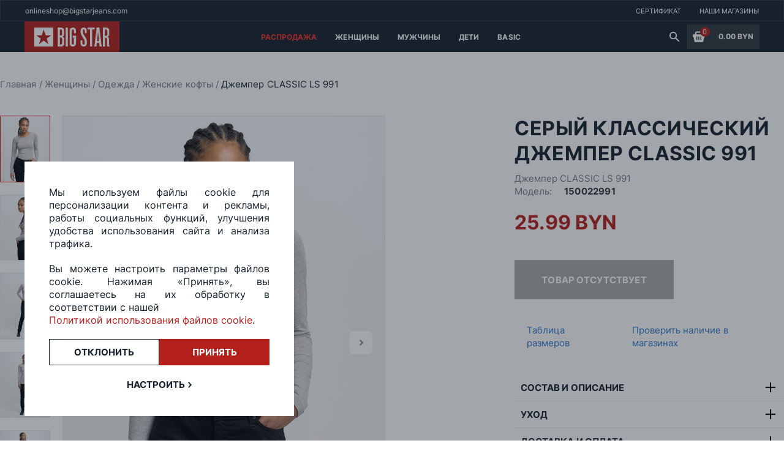

--- FILE ---
content_type: text/html; charset=utf-8
request_url: https://bigstar.by/product/dzhemper-classic-girl-t_s-l_s-991
body_size: 21788
content:
<!doctype html>
<html data-n-head-ssr lang="en" data-n-head="%7B%22lang%22:%7B%22ssr%22:%22en%22%7D%7D">
  <head >
    <meta data-n-head="ssr" charset="utf-8"><meta data-n-head="ssr" name="viewport" content="width=device-width, initial-scale=1"><meta data-n-head="ssr" data-hid="charset" charset="utf-8"><meta data-n-head="ssr" data-hid="mobile-web-app-capable" name="mobile-web-app-capable" content="yes"><meta data-n-head="ssr" data-hid="apple-mobile-web-app-title" name="apple-mobile-web-app-title" content="BigStar"><meta data-n-head="ssr" data-hid="theme-color" name="theme-color" content="#B31F1A"><meta data-n-head="ssr" data-hid="og:type" name="og:type" property="og:type" content="website"><meta data-n-head="ssr" data-hid="og:title" name="og:title" property="og:title" content="BigStar"><meta data-n-head="ssr" data-hid="og:site_name" name="og:site_name" property="og:site_name" content="BigStar"><meta data-n-head="ssr" data-hid="og:description" name="og:description" property="og:description" content="```bash # install dependencies $ yarn install"><meta data-n-head="ssr" data-hid="description" name="description" content="Серый классический джемпер CLASSIC 991 купить в магазинах Big Star ★ с примеркой и доставкой по всей Беларуси ✅ Выгодные скидки ✅ Все размеры"><meta data-n-head="ssr" property="og:url" content="https://bigstar.by/product/dzhemper-classic-girl-t_s-l_s-991"><meta data-n-head="ssr" property="og:title" content="Серый классический джемпер CLASSIC 991 купить в Минске - Big Star"><meta data-n-head="ssr" property="og:description" content="Серый классический джемпер CLASSIC 991 купить в магазинах Big Star ★ с примеркой и доставкой по всей Беларуси ✅ Выгодные скидки ✅ Все размеры"><meta data-n-head="ssr" property="og:type" content="product"><meta data-n-head="ssr" property="og:image" content="https://bigstar.by/product_images/150022991(1)_3.jpg"><title>Серый классический джемпер CLASSIC 991 купить в Минске - Big Star</title><link data-n-head="ssr" rel="icon" type="image/x-icon" href="/favicon.ico"><link data-n-head="ssr" data-hid="shortcut-icon" rel="shortcut icon" href="/_nuxt/dist/icons/icon_64x64.461bbe.png"><link data-n-head="ssr" data-hid="apple-touch-icon" rel="apple-touch-icon" href="/_nuxt/dist/icons/icon_512x512.461bbe.png" sizes="512x512"><link data-n-head="ssr" rel="manifest" href="/_nuxt/dist/manifest.fa230a14.json" data-hid="manifest"><link data-n-head="ssr" rel="canonical" href="https://bigstar.by/product/dzhemper-classic-girl-t_s-l_s-991"><script data-n-head="ssr" data-hid="gtm-script">if(!window._gtm_init){window._gtm_init=1;(function(w,n,d,m,e,p){w[d]=(w[d]==1||n[d]=='yes'||n[d]==1||n[m]==1||(w[e]&&w[e][p]&&w[e][p]()))?1:0})(window,navigator,'doNotTrack','msDoNotTrack','external','msTrackingProtectionEnabled');(function(w,d,s,l,x,y){w[x]={};w._gtm_inject=function(i){if(w.doNotTrack||w[x][i])return;w[x][i]=1;w[l]=w[l]||[];w[l].push({'gtm.start':new Date().getTime(),event:'gtm.js'});var f=d.getElementsByTagName(s)[0],j=d.createElement(s);j.async=true;j.src='https://www.googletagmanager.com/gtm.js?id='+i;f.parentNode.insertBefore(j,f);};w[y]('GTM-P49GK8R')})(window,document,'script','dataLayer','_gtm_ids','_gtm_inject')}</script><script data-n-head="nuxt-jsonld" data-hid="nuxt-jsonld-733d346" type="application/ld+json">[{"@context":"http://schema.org","@type":"BreadcrumbList","itemListElement":[{"@type":"ListItem","position":1,"item":{"@id":"/","name":"Главная"}},{"@type":"ListItem","position":2,"item":{"@id":"/category/women","name":"Женщины"}},{"@type":"ListItem","position":3,"item":{"@id":"/category/women-clothes","name":"Одежда"}},{"@type":"ListItem","position":4,"item":{"@id":"/category/women-clothes/sweaters","name":"Женские кофты"}},{"@type":"ListItem","position":5,"item":{"@id":"/product/dzhemper-classic-girl-t_s-l_s-991","name":"Джемпер CLASSIC LS 991"}}]},{"@context":"http://schema.org","@type":"Product","name":"Джемпер CLASSIC LS 991","description":"Серый классический джемпер CLASSIC 991 купить в магазинах Big Star ★ с примеркой и доставкой по всей Беларуси ✅ Выгодные скидки ✅ Все размеры","image":"https://bigstar.by/product_images/150022991(1)_2.jpg","brand":{"@type":"Brand","name":"BIGSTAR"},"productID":"150022991","aggregateRating":{"@type":"AggregateRating","bestRating":"5","ratingCount":"13","ratingValue":"4,4"},"review":{"@type":"Review","reviewRating":{"@type":"Rating","ratingValue":"4,4","bestRating":"5"},"author":{"@type":"Person","name":"Big Star"}},"offers":{"@type":"Offer","url":"https://bigstar.by/product/dzhemper-classic-girl-t_s-l_s-991","priceCurrency":"BYN","priceValidUntil":"2027-01-26","price":25.99,"itemCondition":"https://schema.org/NewCondition","availability":"https://schema.org/OutOfStock","seller":{"@type":"Organization","name":"Big Star"}}}]</script><link rel="preload" href="/_nuxt/dist/js/fd8b3b6053a51ffe78a2.js" as="script"><link rel="preload" href="/_nuxt/dist/js/244ed8ba5ad466b065e0.js" as="script"><link rel="preload" href="/_nuxt/dist/css/b717f88eca15f52853ed.css" as="style"><link rel="preload" href="/_nuxt/dist/js/6a64d601238db276ea54.js" as="script"><link rel="preload" href="/_nuxt/dist/css/bbe0bdffffb1b98f1e8b.css" as="style"><link rel="preload" href="/_nuxt/dist/js/4a7b7619cd9c6c6dcb44.js" as="script"><link rel="preload" href="/_nuxt/dist/css/b429b1004f74df1949a4.css" as="style"><link rel="preload" href="/_nuxt/dist/js/804ef87a9009344becd5.js" as="script"><link rel="preload" href="/_nuxt/dist/css/13a5d38092d0bf404fe0.css" as="style"><link rel="preload" href="/_nuxt/dist/js/848211549a8070f941b1.js" as="script"><link rel="preload" href="/_nuxt/dist/css/f3c00a094bd602c90b4f.css" as="style"><link rel="preload" href="/_nuxt/dist/js/e4d2c7f601438f5d5ba5.js" as="script"><link rel="preload" href="/_nuxt/dist/css/24b8cd1f90acdab5e598.css" as="style"><link rel="preload" href="/_nuxt/dist/js/d2061aaadb28af99888f.js" as="script"><link rel="preload" href="/_nuxt/dist/css/f9e74258f9d15a427fde.css" as="style"><link rel="preload" href="/_nuxt/dist/js/3662441570597b60ffa3.js" as="script"><link rel="preload" href="/_nuxt/dist/css/1e53cf77ea14b354d77d.css" as="style"><link rel="preload" href="/_nuxt/dist/js/b430e9abd7834f5a2a8b.js" as="script"><link rel="preload" href="/_nuxt/dist/js/dc7c30495c77b3e1a5ae.js" as="script"><link rel="preload" href="/_nuxt/dist/css/0033cfd7b27a0d683be8.css" as="style"><link rel="preload" href="/_nuxt/dist/js/ee43ebf9f730bf46401b.js" as="script"><link rel="preload" href="/_nuxt/dist/js/b7f54313dc5bbe037a17.js" as="script"><link rel="preload" href="/_nuxt/dist/css/8f493f68b4a0fbf8b515.css" as="style"><link rel="preload" href="/_nuxt/dist/js/adc8b627c5103073398a.js" as="script"><link rel="preload" href="/_nuxt/dist/css/bb168a4c9c1b16483005.css" as="style"><link rel="preload" href="/_nuxt/dist/js/14f62d9bd807b4277675.js" as="script"><link rel="stylesheet" href="/_nuxt/dist/css/b717f88eca15f52853ed.css"><link rel="stylesheet" href="/_nuxt/dist/css/bbe0bdffffb1b98f1e8b.css"><link rel="stylesheet" href="/_nuxt/dist/css/b429b1004f74df1949a4.css"><link rel="stylesheet" href="/_nuxt/dist/css/13a5d38092d0bf404fe0.css"><link rel="stylesheet" href="/_nuxt/dist/css/f3c00a094bd602c90b4f.css"><link rel="stylesheet" href="/_nuxt/dist/css/24b8cd1f90acdab5e598.css"><link rel="stylesheet" href="/_nuxt/dist/css/f9e74258f9d15a427fde.css"><link rel="stylesheet" href="/_nuxt/dist/css/1e53cf77ea14b354d77d.css"><link rel="stylesheet" href="/_nuxt/dist/css/0033cfd7b27a0d683be8.css"><link rel="stylesheet" href="/_nuxt/dist/css/8f493f68b4a0fbf8b515.css"><link rel="stylesheet" href="/_nuxt/dist/css/bb168a4c9c1b16483005.css">
  </head>
  <body >
    <noscript data-n-head="ssr" data-hid="gtm-noscript" data-pbody="true"><iframe src="https://www.googletagmanager.com/ns.html?id=GTM-P49GK8R&" height="0" width="0" style="display:none;visibility:hidden" title="gtm"></iframe></noscript><div data-server-rendered="true" id="__nuxt"><!----><div id="__layout"><section class="default-layout" style="--swiper-theme-color:#B31F1A;"><header class="nav-section navigation-block" data-v-1c7ba150><!----> <div class="banner-block" data-v-1c7ba150><div class="text-wrapper" data-v-1c7ba150><span class="uppercase_text bold_text white_text small_text" data-v-1c7ba150></span></div> <div class="text-wrapper desktop" data-v-1c7ba150><span class="uppercase_text bold_text white_text small_text" data-v-1c7ba150></span></div> <div class="text-wrapper desktop" data-v-1c7ba150><span class="uppercase_text bold_text white_text small_text" data-v-1c7ba150></span></div></div> <div class="site_navigation" data-v-528b730d data-v-1c7ba150><div class="contacts" data-v-528b730d><a href="mailto:onlineshop@bigstarjeans.com" class="link" data-v-528b730d>onlineshop@bigstarjeans.com</a></div> <div class="mobile-contacts" data-v-528b730d><a href="mailto:onlineshop@bigstarjeans.com" data-v-528b730d><img src="/svg/mail.svg" width="19px" height="19px" class="logo_svg" data-v-528b730d></a></div> <div class="nav-links_container" data-v-528b730d><a href="/certificate" class="site_link" data-v-528b730d><span data-v-528b730d>Сертификат</span></a> <a href="/company/shop-list" class="site_link" data-v-528b730d><span data-v-528b730d>Наши магазины</span></a></div></div> <div class="catalog-navigation-container" data-v-1c7ba150><div class="logo-container" data-v-1c7ba150><button class="burger_button" data-v-1c7ba150><span data-v-1c7ba150></span></button> <a href="/" class="main_link clickable" data-v-1c7ba150><svg width="155" height="50" viewBox="0 0 155 50" fill="none" xmlns="http://www.w3.org/2000/svg" data-v-1c7ba150><rect width="155" height="50" fill="#B31F1A" data-v-1c7ba150></rect> <path fill-rule="evenodd" clip-rule="evenodd" d="M131.36 23.4685V13.2951H132.533C132.787 13.2951 133.104 13.3271 133.516 13.3591C133.928 13.3911 134.308 13.5831 134.594 13.903C134.847 14.1909 135.006 14.5428 135.069 14.9587C135.101 15.3426 135.132 15.7265 135.132 16.0464V20.3013C135.132 21.1331 135.069 21.709 134.974 22.0289C134.879 22.3488 134.784 22.5728 134.689 22.7007C134.403 23.0846 134.086 23.3086 133.674 23.3726C133.262 23.4365 132.945 23.4685 132.723 23.4685H131.36ZM39.0784 37.225L31.4067 31.4025L23.7351 37.225L26.5564 27.9154L19.1384 22.7007H28.1415L31.375 13.2951L34.6402 22.7007H43.675L36.257 27.9154L39.0784 37.225ZM16 10.032V41H46.8451V10.032H16ZM83.967 23.3406H80.6067H78.7363V26.6037H80.6067V34.8896C80.6067 35.5294 80.575 35.9773 80.4799 36.2972C80.4165 36.6171 80.3214 36.8411 80.1946 37.033C80.0044 37.289 79.8142 37.4809 79.5606 37.5769C79.307 37.6729 79.0851 37.7368 78.8314 37.7368C78.5778 37.7368 78.3242 37.6729 78.1023 37.5769C77.8487 37.4809 77.6268 37.289 77.4683 37.033C77.3415 36.8731 77.2464 36.6171 77.183 36.2972C77.1196 35.9773 77.0562 35.5294 77.0562 34.8896V16.4303C77.0562 15.9185 77.0562 15.4386 77.0879 14.9907C77.1196 14.5428 77.2464 14.1589 77.5 13.871C77.7219 13.6151 77.9438 13.4551 78.1974 13.3911C78.451 13.3271 78.7046 13.2951 78.9265 13.2951C79.1485 13.2951 79.4021 13.3271 79.6557 13.3911C79.9093 13.4551 80.1312 13.6151 80.3531 13.871C80.575 14.1909 80.7335 14.5428 80.7652 14.9587C80.7969 15.3746 80.7969 15.8225 80.7969 16.2704V19.3096H83.9987V15.2786C83.9987 14.6708 83.9036 14.031 83.6817 13.2951C83.4915 12.5593 83.1111 11.9515 82.6356 11.4396C82.1601 10.9598 81.5894 10.6078 80.9237 10.3839C80.258 10.16 79.5606 10.032 78.8314 10.032C78.1023 10.032 77.4049 10.16 76.7392 10.4479C76.0735 10.7358 75.5028 11.0877 75.059 11.5356C74.425 12.2074 74.0129 12.9112 73.8861 13.6791C73.7276 14.4469 73.6642 15.2147 73.6642 15.9185V34.7296C73.6642 35.5294 73.7276 36.3292 73.8544 37.129C73.9812 37.9288 74.2982 38.6646 74.8688 39.3684C75.2809 39.8483 75.8199 40.2642 76.4539 40.5521C77.0879 40.84 77.8487 41 78.7046 41C78.768 41 78.8314 41 78.8948 41C78.9582 41 79.0216 41 79.0851 41C79.941 41 80.6701 40.84 81.3358 40.5521C81.9698 40.2642 82.5088 39.8483 82.9209 39.3684C83.4915 38.6646 83.8085 37.9288 83.9353 37.129C84.0621 36.3292 84.1255 35.5294 84.1255 34.7296V23.3406H83.967ZM118.426 32.0103L120.011 16.6543L120.106 16.6863L121.691 32.0103H118.426ZM126.098 41L122.23 10.032H117.855L113.988 41H117.507L118.109 35.3055H121.977L122.579 41H126.098ZM110.532 41V13.2951H114.559V10.032H103.083V13.2951H107.109V41H110.532ZM91.5119 30.6987V34.3777C91.5119 34.7936 91.5119 35.2415 91.5436 35.7214C91.5436 36.2012 91.607 36.6811 91.7338 37.129C91.8289 37.6089 91.9874 38.0568 92.2093 38.5046C92.3995 38.9525 92.7165 39.3684 93.0969 39.6883C93.6358 40.2002 94.2698 40.5521 94.9356 40.7121C95.6013 40.872 96.2353 40.968 96.8059 40.968C97.5033 40.968 98.2008 40.872 98.8348 40.7121C99.5005 40.5521 100.103 40.0722 100.642 39.3364C101.212 38.5686 101.561 37.7368 101.656 36.8731C101.751 36.0093 101.783 35.1775 101.783 34.3777V33.8658C101.783 32.8421 101.72 31.9143 101.561 31.1146C101.403 30.3148 101.212 29.5789 100.99 28.9391C100.769 28.2993 100.483 27.7234 100.198 27.2116C99.9126 26.6997 99.6273 26.2198 99.3103 25.7399L96.4572 21.2611C95.7915 20.2694 95.3477 19.3736 95.1892 18.5098C94.999 17.646 94.9356 16.8142 94.9356 15.9505V15.5346C94.9356 14.8947 95.0941 14.3829 95.3794 13.967C95.6647 13.5191 96.1085 13.2951 96.6474 13.2951C97.2497 13.2951 97.7253 13.4871 98.0423 13.871C98.1691 13.999 98.5178 15.3106 98.5178 15.9185V19.3096H101.593V16.3024C101.593 15.6625 101.561 14.9267 101.498 14.1269C101.434 13.3271 101.149 12.5593 100.642 11.8235C100.103 11.0877 99.5005 10.6078 98.8031 10.3519C98.1057 10.096 97.3766 10 96.6157 10C95.8549 10 95.1575 10.128 94.5235 10.3839C93.8894 10.6398 93.2871 11.0877 92.7799 11.7595C92.2727 12.4314 91.9557 13.1032 91.7972 13.807C91.6387 14.5108 91.5436 15.1507 91.5436 15.7585V16.5583C91.5436 17.3901 91.6387 18.1899 91.7972 18.9577C91.9874 19.7255 92.1776 20.4293 92.3995 21.1011C92.5897 21.613 92.8433 22.1569 93.1603 22.7327C93.4456 23.3086 93.7626 23.8204 94.0796 24.3323L96.9644 28.9711C97.4399 29.7069 97.7887 30.4107 98.0106 31.1465C98.2325 31.8824 98.3593 32.6821 98.3593 33.5779V35.1455C98.3593 35.3695 98.3276 35.7214 98.2959 36.1693C98.2642 36.6171 98.1374 37.001 97.9155 37.289C97.7253 37.5129 97.535 37.6409 97.3131 37.6729C97.0912 37.7049 96.8693 37.7368 96.6474 37.7368C96.3304 37.7368 95.9817 37.6729 95.6013 37.5769C95.2209 37.4809 94.9356 37.161 94.7771 36.5851C94.7137 36.4252 94.682 36.1692 94.6503 35.8173C94.6186 35.4654 94.6186 35.2095 94.6186 35.0175V30.6987H91.5119ZM57.7186 23.0206V13.2951H58.733C59.2085 13.2951 59.5889 13.3591 59.9376 13.4871C60.2863 13.6151 60.54 13.775 60.7619 13.999C61.0472 14.3189 61.2374 14.7028 61.2691 15.1187C61.3008 15.5346 61.3325 15.9185 61.3325 16.2384V19.9494C61.3325 20.4613 61.3008 20.9092 61.2374 21.3571C61.174 21.773 61.0472 22.1249 60.7936 22.4128C60.5399 22.7007 60.2229 22.8927 59.9059 22.9567C59.5889 23.0206 59.3036 23.0526 59.0817 23.0526H57.7186V23.0206ZM57.7186 37.7368V26.2198H58.733C59.0183 26.2198 59.3987 26.2838 59.8425 26.3798C60.2863 26.4757 60.6668 26.7957 60.9838 27.2755C61.2057 27.6594 61.3642 28.1073 61.3642 28.5872C61.3959 29.0991 61.3959 29.6429 61.3959 30.2188V34.8256C61.3959 35.8493 61.2691 36.5531 61.0155 36.937C60.7936 37.289 60.4765 37.5129 60.0961 37.5769C59.7157 37.6409 59.3987 37.6729 59.1768 37.6729H57.7186V37.7368ZM54.3265 41H60.4131C61.3959 41 62.1884 40.8081 62.759 40.3922C63.3296 39.9763 63.7735 39.5284 64.0905 39.0165C64.4709 38.4087 64.6928 37.7368 64.7562 37.033C64.8196 36.3292 64.8513 35.6574 64.8513 34.9856V30.5707C64.8513 29.9629 64.8513 29.355 64.8196 28.8111C64.7879 28.2353 64.6611 27.7234 64.4709 27.2116C64.2807 26.7637 63.9954 26.3478 63.615 25.8999C63.2345 25.484 62.6322 25.1321 61.8714 24.9082L61.9031 24.7802C62.3469 24.6842 62.759 24.5243 63.1394 24.3003C63.5199 24.0764 63.8369 23.6925 64.0905 23.1806C64.3758 22.6687 64.566 22.1249 64.6294 21.549C64.6928 20.9732 64.7245 20.3973 64.7245 19.8215V16.7183C64.7245 15.8545 64.6611 14.9907 64.5343 14.0949C64.4075 13.1992 64.0905 12.3994 63.5198 11.7276C63.2028 11.3437 62.7273 10.9598 62.0933 10.6078C61.4593 10.2239 60.6351 10.064 59.5572 10.064H54.2948V41H54.3265ZM67.2606 41H70.6843V10.032H67.2606V41ZM139 41V40.7761C138.493 40.2002 138.207 39.6244 138.144 39.0165C138.081 38.4087 138.049 37.6089 138.049 36.6171V29.9948C138.049 29.483 138.017 28.8751 137.922 28.1393C137.827 27.4035 137.51 26.6997 136.908 26.0599C136.781 25.8999 136.622 25.7399 136.369 25.58C136.147 25.388 135.798 25.2281 135.418 25.1001V24.9721C136.337 24.7802 137.003 24.3963 137.478 23.7884C137.89 23.2766 138.144 22.6687 138.239 21.9649C138.334 21.2291 138.366 20.5573 138.366 19.9494V16.1744C138.366 15.9825 138.366 15.6945 138.334 15.3426C138.334 14.9907 138.271 14.6388 138.239 14.2869C138.176 13.903 138.081 13.5511 137.954 13.1672C137.827 12.7833 137.637 12.4314 137.415 12.0475C137.098 11.5996 136.749 11.2477 136.369 10.9598C135.988 10.6718 135.608 10.4799 135.228 10.3519C134.847 10.2239 134.467 10.128 134.086 10.096C133.706 10.064 133.421 10.032 133.135 10.032H127.968V41H131.392V26.7637H132.343C132.755 26.7637 133.104 26.8596 133.452 27.0196C133.769 27.2116 134.023 27.4035 134.181 27.6275C134.372 27.9154 134.498 28.2673 134.562 28.6832C134.594 29.0671 134.625 29.483 134.625 29.8989V37.321C134.625 38.2807 134.657 39.0165 134.752 39.5284C134.847 40.0722 135.006 40.5521 135.228 41H139Z" fill="white" data-v-1c7ba150></path></svg></a></div> <div class="link-catalog desktop-links" data-v-535e3796 data-v-1c7ba150><div class="catalog-link" data-v-535e3796><a href="/category/sale" data-v-535e3796><span class="link default_text white_text bold_text uppercase_text" style="color:#F0302A;" data-v-535e3796>
        Распродажа
      </span></a> <!----></div><div class="catalog-link" data-v-535e3796><a href="/category/women" data-v-535e3796><span class="link default_text white_text bold_text uppercase_text" style="color:#ffffff;" data-v-535e3796>
        Женщины
      </span></a> <div class="hover-container" data-v-535e3796><div class="child-container" data-v-535e3796><div class="child-category-block" data-v-535e3796><a href="/category/women-jeans" tab="span" class="child_header" data-v-535e3796>
            Джинсы
          </a> <a href="/category/women-jeans-super-skini" class="child_types" data-v-535e3796><span data-v-535e3796>
              Супер-скинни
            </span></a><a href="/category/women-jeans-high-waist" class="child_types" data-v-535e3796><span data-v-535e3796>
              Скинни
            </span></a><a href="/category/women-jeans-slim" class="child_types" data-v-535e3796><span data-v-535e3796>
              Слим
            </span></a><a href="/category/women-jeans-push-up" class="child_types" data-v-535e3796><span data-v-535e3796>
              Пуш-ап
            </span></a><a href="/category/women-jeans-narrowed" class="child_types" data-v-535e3796><span data-v-535e3796>
              Зауженные
            </span></a><a href="/category/women-jeans-straight" class="child_types" data-v-535e3796><span data-v-535e3796>
              Прямые
            </span></a><a href="/category/women-jeans-flare" class="child_types" data-v-535e3796><span data-v-535e3796>
              Клеш
            </span></a><a href="/category/women-jeans-wide" class="child_types" data-v-535e3796><span data-v-535e3796>
              Широкие 
            </span></a></div><div class="child-category-block" data-v-535e3796><a href="/category/women-clothes" tab="span" class="child_header" data-v-535e3796>
            Одежда
          </a> <a href="/category/women-clothes-jackets" class="child_types" data-v-535e3796><span data-v-535e3796>
              Куртки
            </span></a><a href="/category/women-clothes-vest" class="child_types" data-v-535e3796><span data-v-535e3796>
              Жилетки
            </span></a><a href="/category/women-clothes-blouse" class="child_types" data-v-535e3796><span data-v-535e3796>
              Рубашки, блузки
            </span></a><a href="/category/women-clothes-pullover" class="child_types" data-v-535e3796><span data-v-535e3796>
              Свитеры, кардиганы
            </span></a><a href="/category/women-clothes-t-shirt" class="child_types" data-v-535e3796><span data-v-535e3796>
              Футболки
            </span></a><a href="/category/women-clothes-trousers" class="child_types" data-v-535e3796><span data-v-535e3796>
              Брюки
            </span></a><a href="/category/women-clothes-shorts" class="child_types" data-v-535e3796><span data-v-535e3796>
              Шорты, комбинезоны
            </span></a><a href="/category/women-clothes-skirt" class="child_types" data-v-535e3796><span data-v-535e3796>
              Платья, юбки
            </span></a><a href="/category/womens-jumpers" class="child_types" data-v-535e3796><span data-v-535e3796>
              Джемперы
            </span></a><a href="/category/women-coat" class="child_types" data-v-535e3796><span data-v-535e3796>
              Пальто
            </span></a><a href="/category/women-tolstovki" class="child_types" data-v-535e3796><span data-v-535e3796>
              Толстовки
            </span></a><a href="/category/women-hoody" class="child_types" data-v-535e3796><span data-v-535e3796>
              Худи
            </span></a></div><div class="child-category-block" data-v-535e3796><a href="/category/women-clothes-shoes" tab="span" class="child_header" data-v-535e3796>
            Обувь
          </a> <a href="/category/women-clothes-gumshoes" class="child_types" data-v-535e3796><span data-v-535e3796>
              Кеды
            </span></a><a href="/category/women-clothes-snickers" class="child_types" data-v-535e3796><span data-v-535e3796>
              Кроссовки
            </span></a><a href="/category/women-clothes-low-shoe" class="child_types" data-v-535e3796><span data-v-535e3796>
              Ботинки, туфли
            </span></a><a href="/category/women-clothes-sandals" class="child_types" data-v-535e3796><span data-v-535e3796>
              Сандалии, сланцы
            </span></a></div><div class="child-category-block" data-v-535e3796><a href="/category/women-accessories" tab="span" class="child_header" data-v-535e3796>
            Аксессуары
          </a> <a href="/category/women-accessories-sunglasses" class="child_types" data-v-535e3796><span data-v-535e3796>
              Очки
            </span></a><a href="/category/women-accessories-caps" class="child_types" data-v-535e3796><span data-v-535e3796>
              Шапки
            </span></a><a href="/category/women-accessories-scarves" class="child_types" data-v-535e3796><span data-v-535e3796>
              Шарфы
            </span></a><a href="/category/women-accessories-gloves" class="child_types" data-v-535e3796><span data-v-535e3796>
              Перчатки
            </span></a><a href="/category/women-accessories-underwear" class="child_types" data-v-535e3796><span data-v-535e3796>
              Нижнее белье
            </span></a><a href="/category/women-accessories-socks" class="child_types" data-v-535e3796><span data-v-535e3796>
              Носки
            </span></a><a href="/category/women-accessories-belts" class="child_types" data-v-535e3796><span data-v-535e3796>
              Ремни
            </span></a><a href="/category/women-accessories-bags" class="child_types" data-v-535e3796><span data-v-535e3796>
              Сумки
            </span></a><a href="/category/women-accessories-wallets" class="child_types" data-v-535e3796><span data-v-535e3796>
              Кошельки
            </span></a><a href="/category/women-accessories-cap" class="child_types" data-v-535e3796><span data-v-535e3796>
              Кепки
            </span></a></div><div class="child-category-block" data-v-535e3796><a href="/category/women-collection" tab="span" class="child_header" data-v-535e3796>
            Коллекции
          </a> <a href="/category/women-size-plus" class="child_types" data-v-535e3796><span data-v-535e3796>
              Большие размеры 
            </span></a><a href="/category/women-100-byn" class="child_types" data-v-535e3796><span data-v-535e3796>
              Товары до 100 BYN
            </span></a></div> <!----></div></div></div><div class="catalog-link" data-v-535e3796><a href="/category/men" data-v-535e3796><span class="link default_text white_text bold_text uppercase_text" style="color:#ffffff;" data-v-535e3796>
        Мужчины
      </span></a> <div class="hover-container" data-v-535e3796><div class="child-container" data-v-535e3796><div class="child-category-block" data-v-535e3796><a href="/category/men-jeans" tab="span" class="child_header" data-v-535e3796>
            Джинсы
          </a> <a href="/category/men-jeans-slim" class="child_types" data-v-535e3796><span data-v-535e3796>
              Слим
            </span></a><a href="/category/men-jeans-tapered" class="child_types" data-v-535e3796><span data-v-535e3796>
              Зауженные
            </span></a><a href="/category/men-jeans-skinny" class="child_types" data-v-535e3796><span data-v-535e3796>
              Скинни
            </span></a><a href="/category/men-jeans-loose" class="child_types" data-v-535e3796><span data-v-535e3796>
              Свободные
            </span></a><a href="/category/men-jeans-straight" class="child_types" data-v-535e3796><span data-v-535e3796>
              Прямые
            </span></a></div><div class="child-category-block" data-v-535e3796><a href="/category/men-clothes" tab="span" class="child_header" data-v-535e3796>
            Одежда
          </a> <a href="/category/men-clothes-jackets" class="child_types" data-v-535e3796><span data-v-535e3796>
              Куртки, пальто
            </span></a><a href="/category/men-clothes-vest" class="child_types" data-v-535e3796><span data-v-535e3796>
              Жилетки
            </span></a><a href="/category/men-clothes-cardigan" class="child_types" data-v-535e3796><span data-v-535e3796>
              Джемперы
            </span></a><a href="/category/men-clothes-shirt" class="child_types" data-v-535e3796><span data-v-535e3796>
              Рубашки
            </span></a><a href="/category/men-clothes-pullover" class="child_types" data-v-535e3796><span data-v-535e3796>
              Свитеры, кардиганы
            </span></a><a href="/category/men-clothes-t-shirt" class="child_types" data-v-535e3796><span data-v-535e3796>
              Футболки
            </span></a><a href="/category/men-clothes-trousers" class="child_types" data-v-535e3796><span data-v-535e3796>
              Брюки
            </span></a><a href="/category/men-clothes-shorts" class="child_types" data-v-535e3796><span data-v-535e3796>
              Шорты
            </span></a><a href="/category/men-hoodies" class="child_types" data-v-535e3796><span data-v-535e3796>
              Худи, толстовки
            </span></a><a href="/category/men-swim-wear" class="child_types" data-v-535e3796><span data-v-535e3796>
              Плавки
            </span></a></div><div class="child-category-block" data-v-535e3796><a href="/category/men-clothes-shoes" tab="span" class="child_header" data-v-535e3796>
            Обувь
          </a> <a href="/category/men-clothes-gumshoes" class="child_types" data-v-535e3796><span data-v-535e3796>
              Кеды
            </span></a><a href="/category/men-clothes-snickers" class="child_types" data-v-535e3796><span data-v-535e3796>
              Кроссовки
            </span></a><a href="/category/men-clothes-boots" class="child_types" data-v-535e3796><span data-v-535e3796>
              Ботинки
            </span></a><a href="/category/men-clothes-sandals" class="child_types" data-v-535e3796><span data-v-535e3796>
              Сандалии, сланцы
            </span></a><a href="/category/men-shoes" class="child_types" data-v-535e3796><span data-v-535e3796>
              Туфли
            </span></a></div><div class="child-category-block" data-v-535e3796><a href="/category/men-accessories" tab="span" class="child_header" data-v-535e3796>
            Аксессуары
          </a> <a href="/category/men-accessories-scarves" class="child_types" data-v-535e3796><span data-v-535e3796>
              Шарфы
            </span></a><a href="/category/men-accessories-gloves" class="child_types" data-v-535e3796><span data-v-535e3796>
              Перчатки
            </span></a><a href="/category/men-accessories-underwear" class="child_types" data-v-535e3796><span data-v-535e3796>
              Трусы
            </span></a><a href="/category/men-accessories-socks" class="child_types" data-v-535e3796><span data-v-535e3796>
              Носки
            </span></a><a href="/category/men-accessories-bags" class="child_types" data-v-535e3796><span data-v-535e3796>
              Сумки
            </span></a><a href="/category/men-accessories-wallets" class="child_types" data-v-535e3796><span data-v-535e3796>
              Кошельки, портмоне
            </span></a><a href="/category/men-accessories-cap" class="child_types" data-v-535e3796><span data-v-535e3796>
              Кепки
            </span></a></div><div class="child-category-block" data-v-535e3796><a href="/category/men-collections" tab="span" class="child_header" data-v-535e3796>
            Коллекции
          </a> <a href="/category/men-size-plus" class="child_types" data-v-535e3796><span data-v-535e3796>
              Большие размеры
            </span></a><a href="/category/men-100-byn" class="child_types" data-v-535e3796><span data-v-535e3796>
              Товары до 100 BYN
            </span></a></div> <div class="banner-wrapper" data-v-535e3796><a href="01.09.2023 12:13:55" data-v-535e3796><img data-src="https://bigstar.bynull" data-v-535e3796></a></div></div></div></div><div class="catalog-link" data-v-535e3796><a href="/category/deti" data-v-535e3796><span class="link default_text white_text bold_text uppercase_text" style="color:white;" data-v-535e3796>
        Дети
      </span></a> <div class="hover-container" data-v-535e3796><div class="child-container" data-v-535e3796><div class="child-category-block" data-v-535e3796><a href="/category/devochki" tab="span" class="child_header" data-v-535e3796>
            Девочки
          </a> <a href="/category/devochki-dzhinsy-dlya-devochek" class="child_types" data-v-535e3796><span data-v-535e3796>
              Джинсы
            </span></a><a href="/category/devochki-obuv-dlya-devochek" class="child_types" data-v-535e3796><span data-v-535e3796>
              Обувь
            </span></a></div><div class="child-category-block" data-v-535e3796><a href="/category/malchiki" tab="span" class="child_header" data-v-535e3796>
            Мальчики
          </a> <a href="/category/malchiki-obuv-dlya-malchikov" class="child_types" data-v-535e3796><span data-v-535e3796>
              Обувь
            </span></a></div> <!----></div></div></div><div class="catalog-link" data-v-535e3796><a href="/category/basic" data-v-535e3796><span class="link default_text white_text bold_text uppercase_text" style="color:#ffffff;" data-v-535e3796>
        Basic
      </span></a> <div class="hover-container" data-v-535e3796><div class="child-container" data-v-535e3796><div class="child-category-block" data-v-535e3796><a href="/category/basic-women" tab="span" class="child_header" data-v-535e3796>
            Женщины
          </a> <a href="/category/basic-women-clothes" class="child_types" data-v-535e3796><span data-v-535e3796>
              Одежда
            </span></a><a href="/category/basic-women-clothes-trousers" class="child_types" data-v-535e3796><span data-v-535e3796>
              Брюки
            </span></a><a href="/category/basic-women-accessories" class="child_types" data-v-535e3796><span data-v-535e3796>
              Аксессуары
            </span></a></div><div class="child-category-block" data-v-535e3796><a href="/category/basic-men" tab="span" class="child_header" data-v-535e3796>
            Мужчины
          </a> <a href="/category/basic-men-clothes" class="child_types" data-v-535e3796><span data-v-535e3796>
              Одежда
            </span></a><a href="/category/basic-men-clothes-trousers" class="child_types" data-v-535e3796><span data-v-535e3796>
              Брюки
            </span></a><a href="/category/basic-men-accessories" class="child_types" data-v-535e3796><span data-v-535e3796>
              Аксессуары
            </span></a></div> <!----></div></div></div></div> <div class="account-info_block" data-v-1c7ba150><div class="svg_wrapper account-wrapper" data-v-1c7ba150><img src="/svg/search.svg" width="18px" height="18px" data-v-1c7ba150></div> <!----> <!----> <a href="/basket" class="svg_wrapper" data-v-1c7ba150><div class="amount_block" data-v-1c7ba150><div class="svg_block" data-v-1c7ba150><svg width="40" height="40" viewBox="0 0 40 40" xmlns="http://www.w3.org/2000/svg" data-v-1c7ba150><rect width="40" height="40" data-v-1c7ba150></rect> <path d="M26.1324 16.1733V13.9333C26.1324 12.4925 24.9829 11.3198 23.5421 11.3198H16.4802C15.0394 11.3198 13.8663 12.4921 13.8663 13.9333V16.1729H11.1373C10.5092 16.1729 10 16.6821 10 17.3102V19.7825C10 20.411 10.5092 20.9198 11.1373 20.9198H11.4762L12.7189 27.7465C12.8171 28.2869 13.2884 28.6798 13.8376 28.6798H26.1851C26.7348 28.6798 27.2052 28.2869 27.3039 27.7461L28.5457 20.9198H28.8619C29.4899 20.9198 29.9992 20.411 29.9992 19.7825V17.3102C29.9992 16.6821 29.4899 16.1729 28.8619 16.1729L26.1324 16.1733ZM15.9731 13.9333C15.9731 13.6585 16.2054 13.4266 16.4802 13.4266H23.5434C23.8178 13.4266 24.0265 13.6585 24.0265 13.9333V16.1729H15.9731V13.9333ZM17.5463 24.6154C17.5463 25.0525 17.1968 25.4066 16.7597 25.4066C16.323 25.4066 15.9731 25.0525 15.9731 24.6154V20.2719C15.9731 19.8348 16.323 19.4811 16.7597 19.4811C17.1972 19.4811 17.5463 19.8356 17.5463 20.2719V24.6154ZM20.7996 24.6154C20.7996 25.0525 20.4498 25.4066 20.0131 25.4066C19.5764 25.4066 19.2261 25.0525 19.2261 24.6154V20.2719C19.2261 19.8348 19.5764 19.4811 20.0131 19.4811C20.4502 19.4811 20.7996 19.8356 20.7996 20.2719V24.6154ZM24.053 24.6154C24.053 25.0525 23.7032 25.4066 23.2669 25.4066C22.8297 25.4066 22.4799 25.0525 22.4799 24.6154V20.2719C22.4799 19.8348 22.8297 19.4811 23.2669 19.4811C23.7032 19.4811 24.053 19.8356 24.053 20.2719V24.6154Z" fill="white" data-v-1c7ba150></path></svg> <span class="count_number" data-v-1c7ba150>0</span></div> <span class="default_text small_text uppercase_text white_text bold_text" data-v-1c7ba150>
            0.00 BYN
          </span></div></a></div></div> <!----> <!----></header> <div class="product_view" data-v-120a4646><div class="page-container" data-v-65e65ab8 data-v-120a4646><div class="back-button" data-v-65e65ab8><object type="image/svg+xml" data="/svg/shevron-left-black.svg" width="19px" height="19px" data-v-65e65ab8></object> <span class="back-button__text default_text" data-v-65e65ab8>Женские кофты</span></div> <div class="reference_list" data-v-65e65ab8><a href="/" class="default_text placeholder_text reference_list__link nuxt-link-active" data-v-65e65ab8>
      Главная
    </a><a href="/category/women" class="default_text placeholder_text reference_list__link" data-v-65e65ab8>
      Женщины
    </a><a href="/category/women-clothes" class="default_text placeholder_text reference_list__link" data-v-65e65ab8>
      Одежда
    </a><a href="/category/women-clothes/sweaters" class="default_text placeholder_text reference_list__link" data-v-65e65ab8>
      Женские кофты
    </a><a href="/product/dzhemper-classic-girl-t_s-l_s-991" aria-current="page" class="default_text placeholder_text reference_list__link nuxt-link-exact-active nuxt-link-active" data-v-65e65ab8>
      Джемпер CLASSIC LS 991
    </a></div> <div class="product-view_info_block" data-v-65e65ab8><div class="gallery-wrapper" data-v-750cc969 data-v-65e65ab8><div class="gallery_mobile" data-v-750cc969><div aria-label="Slideshow" class="vueperslides no-shadow vueperslides--no-animation" data-v-750cc969><!----><div class="vueperslides__inner"><div aria-live="polite" class="vueperslides__parallax-wrapper" style="padding-bottom:33.33333333333333%;"><div class="vueperslides__track"><div class="vueperslides__track-inner" style="transition-duration:0ms;transform:translate3d(0%, 0, 0);will-change:auto;"><div target="_self" aria-hidden="false" class="vueperslide vueperslide--visible" data-v-750cc969><!----><!----><div class="vueperslide__content-wrapper" data-v-750cc969><img src="https://bigstar.by/product_images/150022991(1)_2.jpg" alt="Джемпер CLASSIC LS 991" loading="lazy" data-v-750cc969></div><!----></div><div target="_self" aria-hidden="true" class="vueperslide" data-v-750cc969><!----><!----><div class="vueperslide__content-wrapper" data-v-750cc969><img src="https://bigstar.by/product_images/150022991(5)_2.jpg" alt="Джемпер CLASSIC LS 991" loading="lazy" data-v-750cc969></div><!----></div><div target="_self" aria-hidden="true" class="vueperslide" data-v-750cc969><!----><!----><div class="vueperslide__content-wrapper" data-v-750cc969><img src="https://bigstar.by/product_images/150022991(2)_2.jpg" alt="Джемпер CLASSIC LS 991" loading="lazy" data-v-750cc969></div><!----></div><div target="_self" aria-hidden="true" class="vueperslide" data-v-750cc969><!----><!----><div class="vueperslide__content-wrapper" data-v-750cc969><img src="https://bigstar.by/product_images/150022991(3)_2.jpg" alt="Джемпер CLASSIC LS 991" loading="lazy" data-v-750cc969></div><!----></div><div target="_self" aria-hidden="true" class="vueperslide" data-v-750cc969><!----><!----><div class="vueperslide__content-wrapper" data-v-750cc969><img src="https://bigstar.by/product_images/150022991(4)_2.jpg" alt="Джемпер CLASSIC LS 991" loading="lazy" data-v-750cc969></div><!----></div><div target="_self" aria-hidden="true" class="vueperslide" data-v-750cc969><!----><!----><div class="vueperslide__content-wrapper" data-v-750cc969><img src="https://bigstar.by/product_images/150022991(6)_2.jpg" alt="Джемпер CLASSIC LS 991" loading="lazy" data-v-750cc969></div><!----></div><!----><!----></div></div></div><!----><!----><!----><!----><!----></div><!----><!----></div></div> <div class="gallery_block" data-v-750cc969><div class="minor_pictures_container" data-v-750cc969><div class="minor_picture_block selected_thumd" data-v-750cc969><!----> <img src="https://bigstar.by/product_images/150022991(1)_3.jpg" alt="Джемпер CLASSIC LS 991" loading="lazy" data-v-750cc969></div><div class="minor_picture_block" data-v-750cc969><!----> <img src="https://bigstar.by/product_images/150022991(5)_3.jpg" alt="Джемпер CLASSIC LS 991" loading="lazy" data-v-750cc969></div><div class="minor_picture_block" data-v-750cc969><!----> <img src="https://bigstar.by/product_images/150022991(2)_3.jpg" alt="Джемпер CLASSIC LS 991" loading="lazy" data-v-750cc969></div><div class="minor_picture_block" data-v-750cc969><!----> <img src="https://bigstar.by/product_images/150022991(3)_3.jpg" alt="Джемпер CLASSIC LS 991" loading="lazy" data-v-750cc969></div><div class="minor_picture_block" data-v-750cc969><!----> <img src="https://bigstar.by/product_images/150022991(4)_3.jpg" alt="Джемпер CLASSIC LS 991" loading="lazy" data-v-750cc969></div><div class="minor_picture_block" data-v-750cc969><!----> <img src="https://bigstar.by/product_images/150022991(6)_3.jpg" alt="Джемпер CLASSIC LS 991" loading="lazy" data-v-750cc969></div></div> <div class="major_picture_block" data-v-750cc969><img src="https://bigstar.by/product_images/150022991(1)_2.jpg" alt="Джемпер CLASSIC LS 991" loading="lazy" data-v-750cc969> <div class="button prev_button" data-v-750cc969><img src="/svg/slider-arrow-left.svg" width="40px" height="40px" class="logo_svg" data-v-750cc969></div> <div class="button next_button" data-v-750cc969><img src="/svg/slider-arrow-right.svg" width="40px" height="40px" class="logo_svg" data-v-750cc969></div></div></div></div> <div class="product_view_info" data-v-65e65ab8><h1 class="h1_header">
      Серый классический джемпер CLASSIC 991
    </h1> <noindex class="light_label"><span class="gost-header">Джемпер CLASSIC LS 991</span></noindex> <div class="articul_block"><span class="light_label">Модель:</span> <span class="articul_block__label"><b>150022991</b></span></div> <div class="status_block"><div class="price_block"><span class="price_block__current">
          25.99 BYN
        </span> <!----> <!----></div></div> <!----> <div class="backet_block"><button disabled="disabled" class="backet_block__backet"><span class="default_text bold_text">Товар отсутствует</span></button> <!----></div> <div class="info_block"><span class="clickable">Таблица размеров</span> <span class="clickable">Проверить наличие в магазинах</span></div> <div class="condition_list_block"><div class="condition_block clickable"><div class="condition_header"><span class="default_text bold_text">Состав и описание</span> <div class="condition_status_block"></div></div> <div class="condition_description default_text"><table><tr><!----> <!----></tr><tr><td style="width: 1px; white-space: nowrap">
                Состав:
              </td> <td><b>85% хлопок, 10% вискоза, 5% эластан</b></td></tr><tr><td style="width: 1px; white-space: nowrap">
                Цвет:
              </td> <td><b>серый</b></td></tr><tr><td style="width: 1px; white-space: nowrap">
                Страна:
              </td> <td><b>Бангладеш</b></td></tr><tr><td style="width: 1px; white-space: nowrap">
                Пол:
              </td> <td><b>женщина</b></td></tr><tr><td style="width: 1px; white-space: nowrap">
                Узор:
              </td> <td><b>нет</b></td></tr><tr><td style="width: 1px; white-space: nowrap">
                Застежка:
              </td> <td><b>без застежки</b></td></tr><tr><td style="width: 1px; white-space: nowrap">
                Силуэт:
              </td> <td><b>классический</b></td></tr><tr><!----> <!----></tr><tr><!----> <!----></tr><tr><!----> <!----></tr><tr><!----> <!----></tr></table> <div class="product_description">Серый классический джемпер CLASSIC 991 с круглым вырезом и длинными рукавами. Классический элемент в каждом гардеробе наряду с джинсами. Кофта облегающего кроя идеально подчеркнет талию. Джемпер можно носить как самостоятельный элемент, так и в сочетании с кардиганами, пиджаками, джинсовыми куртками. 
<p>Рост модели: 177 см</p>
<p>Модель носит размер: S</p></div></div></div> <div class="condition_block clickable"><div class="default_text bold_text condition_header"><span>Уход</span> <div class="condition_status_block"></div></div> <div class="condition_description justify-center default_text">
          Максимальная температура стирки 40 градусов, деликатная стирка, не отбеливать, не сушить в барабанной сушилке, максимальная температура глажки 110 градусов, не подвергать химчистке. ВАЖНО: перед стиркой следует вывернуть продукт наизнанку. Стирать и сушить отдельно.
        </div></div> <div class="condition_block clickable"><div class="default_text condition_header"><span class="default_text bold_text">Доставка и оплата</span> <div class="condition_status_block"></div></div> <div class="condition_description default_text"><div class="delivery-item"><div><svg width="40" height="40" viewBox="0 0 40 40" fill="none" xmlns="http://www.w3.org/2000/svg"><rect y="40" width="40" height="40" rx="8" transform="rotate(-90 0 40)" fill="#FFE8E8"></rect> <path d="M13 15.998L20 13L27 15.998M13 15.998L20 18.9961M13 15.998V16M27 15.998L20 18.9961M27 15.998V24L20 27M27 15.998L20 19V27M20 18.9961V27M20 18.9961L13 16M20 27L13 24V16" stroke="#B31F1A" stroke-linejoin="round"></path></svg></div> <div><div class="delivery-title"><a href="/clients/delivery">Курьер DPD</a></div> <div class="delivery-description">
                — при заказе до 100 рублей стоимость доставки 10 рублей;<br>
— при заказе свыше 100,01 рублей — доставка бесплатно
              </div></div></div> <div class="delivery-item"><div><svg width="40" height="40" viewBox="0 0 40 40" fill="none" xmlns="http://www.w3.org/2000/svg"><rect y="40" width="40" height="40" rx="8" transform="rotate(-90 0 40)" fill="#FFE8E8"></rect> <path d="M14.949 26.898L15.3962 26.6743L15.3962 26.6743L14.949 26.898ZM25.051 26.898L25.4982 27.1216L25.4982 27.1216L25.051 26.898ZM13.2032 18.5H26.7968V17.5H13.2032V18.5ZM26.5 18.2032V18.642H27.5V18.2032H26.5ZM24.8859 26.5H15.1141V27.5H24.8859V26.5ZM13.5 18.642V18.2032H12.5V18.642H13.5ZM15.3962 26.6743C14.1492 24.1804 13.5 21.4303 13.5 18.642H12.5C12.5 21.5856 13.1853 24.4887 14.5018 27.1216L15.3962 26.6743ZM15.1141 26.5C15.2336 26.5 15.3428 26.5675 15.3962 26.6743L14.5018 27.1216C14.6177 27.3535 14.8548 27.5 15.1141 27.5V26.5ZM24.6038 26.6743C24.6572 26.5675 24.7664 26.5 24.8859 26.5V27.5C25.1452 27.5 25.3823 27.3535 25.4982 27.1216L24.6038 26.6743ZM26.5 18.642C26.5 21.4303 25.8508 24.1804 24.6038 26.6743L25.4982 27.1216C26.8147 24.4887 27.5 21.5856 27.5 18.642H26.5ZM26.7968 18.5C26.6329 18.5 26.5 18.3671 26.5 18.2032H27.5C27.5 17.8148 27.1852 17.5 26.7968 17.5V18.5ZM13.2032 17.5C12.8148 17.5 12.5 17.8148 12.5 18.2032H13.5C13.5 18.3671 13.3671 18.5 13.2032 18.5V17.5ZM16.4287 18.2572L19.4287 13.2572L18.5713 12.7428L15.5713 17.7428L16.4287 18.2572ZM20.5713 13.2572L23.5713 18.2572L24.4287 17.7428L21.4287 12.7428L20.5713 13.2572Z" fill="#B31F1A"></path></svg></div> <div><div class="delivery-title"><a href="/clients/delivery">Самовывоз</a></div> <div class="delivery-description">
                Бесплатная доставка в любой магазин сети при заказе на любую сумму
              </div></div></div></div></div> <div class="condition_block clickable"><div class="default_text condition_header"><span class="default_text bold_text">Возврат</span> <div class="condition_status_block"></div></div> <div class="condition_description justify-center default_text"><p>
            Товар можно вернуть в течение 14-ти дней после покупки Возврат можно
            оформить
            <a href="/clients/returns">через курьера или самостоятельно</a>
            в стационарных магазинах Минска
          </p></div></div> <div class="condition_block clickable"><div class="default_text condition_header"><span class="default_text bold_text">Об изготовителе</span> <div class="condition_status_block"></div></div> <div class="condition_description default_text"><div class="wrap-lines"><div class="lines-name"><p>Изготовитель</p> <p>Адрес</p> <p>Импортёр</p> <p>Адрес</p></div> <div class="lines-value"><p> BIG STAR LTD Sp.z.o.o.</p> <p>Poland, Kalisz, al.Wojska Polskiego 21/21a</p> <p>ООО «БИГ СТАР»</p> <p>г. Минск, ул.Тимирязева 65Б,оф.1107Б</p></div></div></div></div></div> <div class="backet_block--mobile"><button disabled="disabled" class="red_button"><span class="default_text bold_text white_text uppercase_text">Товар отсутствует</span></button></div> <!----></div></div> <!----> <!----> <!----></div></div> <div class="footer-wrapper" data-v-44a161a5><div id="footer" class="top-block" data-v-44a161a5><div class="left-block" data-v-44a161a5><div class="links-wrapper" data-v-44a161a5><div class="part" data-v-44a161a5><div class="part__header-wrapper" data-v-44a161a5><span class="part__header" data-v-44a161a5>О нас</span> <img src="/svg/shevron-right.svg" width="7px" height="13px" data-v-44a161a5></div> <div class="part__links" data-v-44a161a5><a href="/about-us-general" data-v-44a161a5>О нас</a> <a href="/company/shop-list" data-v-44a161a5>Наши магазины</a> <a href="/public-offer" data-v-44a161a5>Договор публичной оферты</a> <a href="/privacy-policy" data-v-44a161a5>Политика конфиденциальности</a> <a href="/processing-of-personal-data.pdf" target="_blank" data-v-44a161a5>Обработка персональных данных</a></div></div> <div class="part" data-v-44a161a5><div class="part__header-wrapper" data-v-44a161a5><span class="part__header" data-v-44a161a5>Клиентам</span> <img src="/svg/shevron-right.svg" width="7px" height="13px" data-v-44a161a5></div> <div class="part__links" data-v-44a161a5><a href="/clients/delivery" data-v-44a161a5>Доставка</a> <a href="/clients/payment-type" data-v-44a161a5>Оплата</a> <a href="/promos" data-v-44a161a5>Акции</a> <a href="/clients/returns" data-v-44a161a5>Возврат</a> <a href="/certificate" data-v-44a161a5>Электронный сертификат</a> <a href="/clients/unsubscribe" data-v-44a161a5>Отписаться от рассылки</a> <a href="#" data-v-44a161a5>Настройка политики cookie</a></div></div> <div class="part" data-v-44a161a5><div class="part__header-wrapper" data-v-44a161a5><span class="part__header" data-v-44a161a5>Помощь</span> <img src="/svg/shevron-right.svg" width="7px" height="13px" data-v-44a161a5></div> <div class="part__links" data-v-44a161a5><a href="/clients/size-selection" data-v-44a161a5>Как подобрать размер</a> <a href="/clients/how-get-discount" data-v-44a161a5>Как получить скидку на покупку</a> <a href="/certificate/rules" data-v-44a161a5>Как купить сертификат</a> <a href="/denim-guide" data-v-44a161a5>Как выбрать джинсы</a></div></div> <div class="part subscribe" data-v-44a161a5><div class="part__header-wrapper" data-v-44a161a5><span class="part__header" data-v-44a161a5>Подпишись на рассылку</span> <img src="/svg/shevron-right.svg" width="7px" height="13px" data-v-44a161a5></div> <div class="part__links" data-v-44a161a5><span class="text" data-v-44a161a5>
              Подпишитесь на нашу рассылку и узнавайте первыми о последних акциях.
              </span> <div class="error-wrapper" data-v-44a161a5><!----></div> <input placeholder="Введите ваш e-mail" value="" class="default_input" data-v-44a161a5> <button class="dark_button" data-v-44a161a5><span data-v-44a161a5>Подписаться</span></button></div></div></div> <div class="about-company" data-v-44a161a5><span data-v-44a161a5>ООО «БИГ СТАР», УНП 490986593</span> <span data-v-44a161a5>Юридический адрес: 220035, Республика Беларусь, г.Минск, ул.Тимирязева 65Б, оф.1107Б</span> <span data-v-44a161a5>Свидетельство о государственной регистрации: №490986593 от 14.03.2017.</span> <span data-v-44a161a5>Регистрация в Торговом реестре: №494648 от 22.10.2020.</span> <span data-v-44a161a5>Заказы, оформленные в рабочий день после 18:00, а также в выходные или праздники, обрабатываются на
          следующий рабочий день.</span> <span data-v-44a161a5>
          Оценка 4,4
          <span style="color: #fff;" data-v-44a161a5>★★★★★</span>
          на основе
          <a href="https://www.google.com/maps/place/Big+Star/@53.926098,27.3578687,12z/data=!4m10!1m2!2m1!1zYmlnIHN0YXIg0LzQuNC90YHQug!3m6!1s0x46dbc5d99cf08203:0x8907b5400b4343c7!8m2!3d53.926098!4d27.510304!15sChNiaWcgc3RhciDQvNC40L3RgdC6WhUiE2JpZyBzdGFyINC80LjQvdGB0LqSAQ5jbG90aGluZ19zdG9yZeABAA!16s%2Fg%2F11ls_hv3qw?entry=ttu&g_ep=EgoyMDI0MTAwMi4xIKXMDSoASAFQAw%3D%3D" rel="nofollow" target="_blank" style="color: #888888;" data-v-44a161a5>
            13 отзывов.
          </a></span></div></div> <div class="right-block" data-v-44a161a5><div class="part" data-v-44a161a5><span class="part__header" data-v-44a161a5>Подпишись на рассылку</span> <span class="text" data-v-44a161a5>
          Подписчики первыми узнают о скидочных акциях!
        </span> <div class="error-wrapper" data-v-44a161a5><!----></div> <input placeholder="Введите ваш e-mail" value="" class="default_input" data-v-44a161a5> <br data-v-44a161a5> <span class="text" data-v-44a161a5><div class="checkbox-wrapper" data-v-d4602314 data-v-44a161a5><div class="checkbox" data-v-d4602314><img src="/svg/checked_red.svg" class="checked--svg" data-v-d4602314></div> <span class="checkbox-label" data-v-d4602314>Вы даете согласие на <a href='/processing-of-personal-data.pdf' target='_blank'>обработку ваших персональных данных</a> согласно <a href='/policy-processing-pd.pdf'>Положения о политике</a> в отношении обработки персональных данных, а также принимаете условия договора публичной оферты.</span></div></span> <div class="error-wrapper" data-v-44a161a5><!----></div> <button class="dark_button" data-v-44a161a5><span data-v-44a161a5>Подписаться</span></button></div></div></div> <div class="bottom-block" data-v-461ba871 data-v-44a161a5><div class="picture-wrapper" data-v-461ba871><div class="left-block" data-v-461ba871><div class="logo-wrapper" data-v-461ba871><img data-src="/svg/red_logo.svg" class="logo_svg" data-v-461ba871> <span data-v-461ba871>Copyright © все права защищены bigstarjeans.com</span></div> <div data-v-461ba871><a target="_blanlk" href="https://www.facebook.com/bigstarminsk" class="social_refs" data-v-461ba871><img data-src="/svg/fb.svg" data-v-461ba871></a> <a target="_blanlk" href="https://www.instagram.com/bigstar_by" class="social_refs" data-v-461ba871><img data-src="/svg/insta.svg" data-v-461ba871></a></div></div> <div class="logos-wrapper" data-v-461ba871><img data-src="/svg/webpay.svg" class="webpay" data-v-461ba871> <img data-src="/svg/visa.svg" class="visa" data-v-461ba871> <img data-src="/svg/ver-by-visa.svg" class="ver-by-visa" data-v-461ba871> <img data-src="/svg/mastercard.svg" class="mastercard" data-v-461ba871> <img data-src="/svg/MC-secure.svg" class="MC-secure" data-v-461ba871> <img data-src="/svg/belcart.svg" class="belcart" data-v-461ba871> <img data-src="/svg/belcart-pass.svg" class="belcart-pass" data-v-461ba871> <img data-src="/svg/halva_footer.svg" class="halva_footer" data-v-461ba871> <img data-src="/svg/karta_pokupok.svg" class="karta_pokupok" data-v-461ba871></div></div> <div class="signature" data-v-461ba871><span class="copyright" data-v-461ba871>Copyright © все права защищены bigstarjeans.com</span> <div data-v-461ba871><span data-v-461ba871>Разработка сайта</span> <a href="https://restfront.by" target="_blank" data-v-461ba871>restfront.by</a></div></div></div> <div class="scroll-top" data-v-44a161a5><img src="/svg/up-arrow.svg" width="14px" height="14px" data-v-44a161a5></div> <!----></div> <div class="modals_list_container"><!----> <!----> <!----> <!----> <!----></div></section></div></div><script>window.__NUXT__=(function(a,b,c,d,e,f,g,h,i,j,k,l,m,n,o,p,q,r,s,t,u,v,w,x,y,z,A,B,C,D,E,F,G,H,I,J,K,L,M,N,O,P,Q,R,S,T,U,V,W,X,Y,Z,_,$,aa,ab,ac,ad,ae,af,ag,ah,ai,aj,ak,al,am,an,ao,ap,aq,ar,as,at,au,av,aw,ax,ay,az,aA,aB,aC,aD,aE,aF,aG,aH,aI,aJ,aK,aL,aM,aN,aO,aP,aQ,aR,aS,aT,aU,aV,aW,aX,aY,aZ,a_,a$,ba,bb,bc,bd,be,bf,bg,bh,bi,bj,bk,bl,bm,bn,bo,bp,bq,br,bs,bt,bu,bv,bw,bx,by,bz,bA,bB,bC,bD,bE,bF,bG,bH,bI,bJ,bK,bL,bM,bN,bO,bP,bQ,bR,bS,bT,bU,bV,bW,bX,bY,bZ,b_,b$,ca,cb,cc,cd,ce,cf,cg,ch,ci,cj,ck,cl,cm,cn,co,cp,cq,cr,cs,ct,cu,cv,cw,cx,cy,cz,cA,cB,cC,cD,cE,cF,cG,cH,cI,cJ,cK,cL,cM,cN,cO,cP,cQ,cR,cS,cT,cU,cV,cW,cX,cY,cZ,c_,c$,da,db,dc,dd,de,df,dg,dh,di,dj,dk,dl,dm,dn,do0,dp,dq,dr,ds,dt,du,dv,dw,dx,dy,dz,dA,dB,dC,dD,dE,dF,dG,dH,dI,dJ,dK,dL,dM,dN,dO,dP,dQ,dR){aH.product_id=200319;aH.display_name=aI;aH.seo_name="Серый классический джемпер CLASSIC 991";aH.price_regular=aJ;aH.price_current=aJ;aH.product_code="150022991";aH.description="Серый классический джемпер CLASSIC 991 с круглым вырезом и длинными рукавами. Классический элемент в каждом гардеробе наряду с джинсами. Кофта облегающего кроя идеально подчеркнет талию. Джемпер можно носить как самостоятельный элемент, так и в сочетании с кардиганами, пиджаками, джинсовыми куртками. \n\u003Cp\u003EРост модели: 177 см\u003C\u002Fp\u003E\n\u003Cp\u003EМодель носит размер: S\u003C\u002Fp\u003E";aH.url=W;aH.category_id=X;aH.category_name=q;aH.category_description="\u003Ch2\u003EЖенские джемперы Биг Стар\u003C\u002Fh2\u003E\u003Cp\u003EДжемперы - один из самых универсальных и стильных элементов женского гардероба. Они удобны и практичны, их можно носить как отдельно, так и с другими вещами. Его можно носить практически со всеми типами одежды, например он отлично сочетается с: юбками, брюками, джинсами, шортами, капри и бриджами. Джемперы обычно изготавливают из:\u003C\u002Fp\u003E\u003Cp\u003E\u003Cbr\u003E\u003C\u002Fp\u003E\u003Cul\u003E\u003Cli\u003EШерсти любых видов (овечья, мериносовая, верблюжья);\u003C\u002Fli\u003E\u003Cli\u003EХлопка;\u003C\u002Fli\u003E\u003Cli\u003EПолиэстеровых волокон;\u003C\u002Fli\u003E\u003Cli\u003EТенсела;\u003C\u002Fli\u003E\u003Cli\u003EВискоза;\u003C\u002Fli\u003E\u003Cli\u003EБамбука;\u003C\u002Fli\u003E\u003Cli\u003EМикрофибры;\u003C\u002Fli\u003E\u003Cli\u003EШелковых волокон.\u003C\u002Fli\u003E\u003C\u002Ful\u003E\u003Ch2\u003EПреимущества джемперов:\u003C\u002Fh2\u003E\u003Cp\u003EЛюбимая вещь девушек шьется из трикотажа. Классический джемпер отличаются от своих близких «родственников» свитера и пуловера, тем что у него длинные рукава, невысокий ворот квадратной или круглой формы, также отсутствуют какие-либо застежки, молнии или пуговицы.&nbsp;\u003C\u002Fp\u003E\u003Cp\u003EИз этих отличий можно выделить очевидные преимущества:\u003C\u002Fp\u003E\u003Cp\u003E\u003Cbr\u003E\u003C\u002Fp\u003E\u003Cul\u003E\u003Cli\u003EВысокое содержание дышащего, легкого и приятного к телу хлопка.\u003C\u002Fli\u003E\u003Cli\u003EПрост в уходе, долго сохраняет первоначальный вид и почти не мнется, так как сделан из трикотажного материала.\u003C\u002Fli\u003E\u003Cli\u003EБлагодаря своему крою (длинные рукава, полуприлегающий или свободный силуэт, отсутствие молний и пуговиц) вещь комфортно носить как повседневный элемент образа.\u003C\u002Fli\u003E\u003C\u002Ful\u003E\u003Ch2\u003EКак выбрать джемпер?\u003C\u002Fh2\u003E\u003Cp\u003EДля правильного выбора модного женского джемпера необходимо учитывать несколько факторов. Сначала важно выбрать правильную длину и посадку джемпера, чтобы он хорошо сидел на вашей фигуре. Также учтите стиль, которого вы хотите достичь, цвет и материал. На данный момент популярны модели с длинными и короткими рукавами, под брюки или джинсы, также популярны варианты с принтами и яркими надписями.&nbsp;\u003C\u002Fp\u003E\u003Ch2\u003EПреимущества покупки в магазине «Биг Стар»\u003C\u002Fh2\u003E\u003Cp\u003EЕсли вы хотите купить женский джемпер в Минске с доставкой, то оформите заказ, воспользовавшись онлайн-корзиной или позвоните по телефону. Мы предлагаем:\u003C\u002Fp\u003E\u003Cp\u003E\u003Cbr\u003E\u003C\u002Fp\u003E\u003Cul\u003E\u003Cli\u003Eодежду любых размеров, цветов, материалов и других характеристик;\u003C\u002Fli\u003E\u003Cli\u003Eбесплатная доставка при самовывозе из магазина;\u003C\u002Fli\u003E\u003Cli\u003Eразные виды скидок: праздничные, распродажи, по промокоду и специальные акции;\u003C\u002Fli\u003E\u003Cli\u003Eоплата наличными или картой только после примерки.\u003C\u002Fli\u003E\u003C\u002Ful\u003E\u003Cp\u003EЦены на одежду в нашем онлайн-магазине разнообразные, поэтому каждый покупатель найдет что-то для себя.\u003C\u002Fp\u003E\u003Cp\u003E\u003Cbr\u003E\u003C\u002Fp\u003E";aH.sizetable_image=a;aH.images=[{image_is_primary:aK,image_full:"\u002Fproduct_images\u002F150022991(1)_1.jpg",image_normal:"\u002Fproduct_images\u002F150022991(1)_2.jpg",image_thumb:"\u002Fproduct_images\u002F150022991(1)_3.jpg"},{image_is_primary:m,image_full:"\u002Fproduct_images\u002F150022991(5)_1.jpg",image_normal:"\u002Fproduct_images\u002F150022991(5)_2.jpg",image_thumb:"\u002Fproduct_images\u002F150022991(5)_3.jpg"},{image_is_primary:m,image_full:"\u002Fproduct_images\u002F150022991(2)_1.jpg",image_normal:"\u002Fproduct_images\u002F150022991(2)_2.jpg",image_thumb:"\u002Fproduct_images\u002F150022991(2)_3.jpg"},{image_is_primary:m,image_full:"\u002Fproduct_images\u002F150022991(3)_1.jpg",image_normal:"\u002Fproduct_images\u002F150022991(3)_2.jpg",image_thumb:"\u002Fproduct_images\u002F150022991(3)_3.jpg"},{image_is_primary:m,image_full:"\u002Fproduct_images\u002F150022991(4)_1.jpg",image_normal:"\u002Fproduct_images\u002F150022991(4)_2.jpg",image_thumb:"\u002Fproduct_images\u002F150022991(4)_3.jpg"},{image_is_primary:m,image_full:"\u002Fproduct_images\u002F150022991(6)_1.jpg",image_normal:"\u002Fproduct_images\u002F150022991(6)_2.jpg",image_thumb:"\u002Fproduct_images\u002F150022991(6)_3.jpg"}];aH.videos=[];aH.attributes=[{attribute_id:f,attribute_name:aL,attribute_display_type:r,attribute_value_id:1904,attribute_value:"ТЕМНО-СЕРЫЙ"},{attribute_id:b,attribute_name:"Состав",attribute_display_type:f,attribute_value_id:2224,attribute_value:"85% хлопок, 10% вискоза, 5% эластан"},{attribute_id:75,attribute_name:aL,attribute_display_type:f,attribute_value_id:v,attribute_value:"серый"},{attribute_id:76,attribute_name:"Страна",attribute_display_type:f,attribute_value_id:Y,attribute_value:"Бангладеш"},{attribute_id:104,attribute_name:aM,attribute_display_type:f,attribute_value_id:2401,attribute_value:"женщина"},{attribute_id:78,attribute_name:"Узор",attribute_display_type:f,attribute_value_id:2573,attribute_value:"нет"},{attribute_id:83,attribute_name:"Застежка",attribute_display_type:f,attribute_value_id:2965,attribute_value:"без застежки"},{attribute_id:97,attribute_name:"Силуэт",attribute_display_type:f,attribute_value_id:2559,attribute_value:"классический"},{attribute_id:77,attribute_name:"Уход",attribute_display_type:d,attribute_value_id:2683,attribute_value:"Максимальная температура стирки 40 градусов, деликатная стирка, не отбеливать, не сушить в барабанной сушилке, максимальная температура глажки 110 градусов, не подвергать химчистке. ВАЖНО: перед стиркой следует вывернуть продукт наизнанку. Стирать и сушить отдельно."},{attribute_id:73,attribute_name:aM,attribute_display_type:a,attribute_value_id:2397,attribute_value:"ЖЕН"},{attribute_id:87,attribute_name:"Материал",attribute_display_type:a,attribute_value_id:2552,attribute_value:"трикотаж"},{attribute_id:107,attribute_name:"Вырез",attribute_display_type:a,attribute_value_id:3401,attribute_value:"круглый"}];aH.variations=[];aH.sizes=a;aH.features=[];aH.sizetable=[["Размер","S","M","L","XL","TOL. +\u002F-"],["A. Полуобхват груди (1 см ниже подмышек)","39 см",aN,aO,aP,S],["B. Полуобхват снизу",aN,aO,aP,"47 см",S],["C. Длина","63 см","65 см","67 см","69 см",S],["E. Длина рукава","57 см","59 см","61 см","63 см ",S]];aH.breadcrumbs=[{category_id:r,category_name:"Главная",category_url:aQ},{category_id:s,category_name:w,category_url:aR},{category_id:e,category_name:g,category_url:Z},{category_id:229,category_name:"Женские кофты",category_url:"\u002Fcategory\u002Fwomen-clothes\u002Fsweaters"},{category_id:a,category_name:aI,category_url:W}];aH.seo={title:"Серый классический джемпер CLASSIC 991 купить в Минске - Big Star",description:"Серый классический джемпер CLASSIC 991 купить в магазинах Big Star ★ с примеркой и доставкой по всей Беларуси ✅ Выгодные скидки ✅ Все размеры"};aH.relatedProducts=[];return {layout:"default",data:[{product:aH}],fetch:{},error:a,state:{authModule:{vkCode:a,user:{},addresses:[],purchases:[],selectedAddress:a},backetModule:{listOfBacketProducts:[],orderInfo:a,productQuantityMessage:_,availableQuantity:a,showInfoQuantityDialog:m,totalSum:r,prepaidSum:r,deliverySum:r,discountSum:r,baseSum:r,promoCodeMessage:_,promocodes:[],showNotification:m,notificationText:"Товар добавлен в корзину"},catalogModule:{categoriesGroups:[{category_id:4000,category_parent_id:a,category_name:aS,category_menu_name:aS,category_menu_color:"#F0302A",category_url:"\u002Fcategory\u002Fsale",category_level:f,category_banner_image:a,category_banner_url:a,category_menu_banner_image:a,category_menu_banner_url:a,category_children:a},{category_id:s,category_parent_id:a,category_name:w,category_menu_name:w,category_menu_color:c,category_url:aR,category_level:f,category_banner_image:a,category_banner_url:a,category_menu_banner_image:a,category_menu_banner_url:a,category_children:[{category_child_id:n,category_child_name:o,category_child_url:aT},{category_child_id:e,category_child_name:g,category_child_url:Z},{category_child_id:x,category_child_name:h,category_child_url:aU},{category_child_id:i,category_child_name:j,category_child_url:aV},{category_child_id:T,category_child_name:y,category_child_url:aW}]},{category_id:n,category_parent_id:s,category_name:o,category_menu_name:o,category_menu_color:c,category_url:aT,category_level:d,category_banner_image:a,category_banner_url:a,category_menu_banner_image:a,category_menu_banner_url:a,category_children:[{category_child_id:aX,category_child_name:$,category_child_url:aY},{category_child_id:aZ,category_child_name:z,category_child_url:a_},{category_child_id:a$,category_child_name:A,category_child_url:ba},{category_child_id:bb,category_child_name:aa,category_child_url:bc},{category_child_id:bd,category_child_name:B,category_child_url:be},{category_child_id:bf,category_child_name:C,category_child_url:bg},{category_child_id:bh,category_child_name:ab,category_child_url:bi},{category_child_id:bj,category_child_name:ac,category_child_url:bk}]},{category_id:aX,category_parent_id:n,category_name:$,category_menu_name:$,category_menu_color:a,category_url:aY,category_level:b,category_banner_image:a,category_banner_url:a,category_menu_banner_image:a,category_menu_banner_url:a,category_children:a},{category_id:aZ,category_parent_id:n,category_name:z,category_menu_name:z,category_menu_color:c,category_url:a_,category_level:b,category_banner_image:a,category_banner_url:a,category_menu_banner_image:a,category_menu_banner_url:a,category_children:a},{category_id:a$,category_parent_id:n,category_name:A,category_menu_name:A,category_menu_color:a,category_url:ba,category_level:b,category_banner_image:a,category_banner_url:a,category_menu_banner_image:a,category_menu_banner_url:a,category_children:a},{category_id:bb,category_parent_id:n,category_name:aa,category_menu_name:aa,category_menu_color:a,category_url:bc,category_level:b,category_banner_image:a,category_banner_url:a,category_menu_banner_image:a,category_menu_banner_url:a,category_children:a},{category_id:bd,category_parent_id:n,category_name:B,category_menu_name:B,category_menu_color:a,category_url:be,category_level:b,category_banner_image:a,category_banner_url:a,category_menu_banner_image:a,category_menu_banner_url:a,category_children:a},{category_id:bf,category_parent_id:n,category_name:C,category_menu_name:C,category_menu_color:a,category_url:bg,category_level:b,category_banner_image:a,category_banner_url:a,category_menu_banner_image:a,category_menu_banner_url:a,category_children:a},{category_id:bh,category_parent_id:n,category_name:ab,category_menu_name:ab,category_menu_color:a,category_url:bi,category_level:b,category_banner_image:a,category_banner_url:a,category_menu_banner_image:a,category_menu_banner_url:a,category_children:a},{category_id:bj,category_parent_id:n,category_name:ac,category_menu_name:ac,category_menu_color:a,category_url:bk,category_level:b,category_banner_image:a,category_banner_url:a,category_menu_banner_image:a,category_menu_banner_url:a,category_children:a},{category_id:e,category_parent_id:s,category_name:g,category_menu_name:g,category_menu_color:a,category_url:Z,category_level:d,category_banner_image:a,category_banner_url:a,category_menu_banner_image:a,category_menu_banner_url:a,category_children:[{category_child_id:bl,category_child_name:ad,category_child_url:bm},{category_child_id:bn,category_child_name:D,category_child_url:bo},{category_child_id:bp,category_child_name:ae,category_child_url:bq},{category_child_id:br,category_child_name:E,category_child_url:bs},{category_child_id:bt,category_child_name:F,category_child_url:bu},{category_child_id:bv,category_child_name:k,category_child_url:bw},{category_child_id:bx,category_child_name:af,category_child_url:by},{category_child_id:bz,category_child_name:ag,category_child_url:bA},{category_child_id:X,category_child_name:q,category_child_url:bB},{category_child_id:bC,category_child_name:ah,category_child_url:bD},{category_child_id:bE,category_child_name:ai,category_child_url:bF},{category_child_id:bG,category_child_name:aj,category_child_url:bH}]},{category_id:bl,category_parent_id:e,category_name:ad,category_menu_name:ad,category_menu_color:c,category_url:bm,category_level:b,category_banner_image:a,category_banner_url:a,category_menu_banner_image:a,category_menu_banner_url:a,category_children:a},{category_id:bn,category_parent_id:e,category_name:D,category_menu_name:D,category_menu_color:c,category_url:bo,category_level:b,category_banner_image:a,category_banner_url:a,category_menu_banner_image:a,category_menu_banner_url:a,category_children:a},{category_id:bp,category_parent_id:e,category_name:ae,category_menu_name:ae,category_menu_color:a,category_url:bq,category_level:b,category_banner_image:a,category_banner_url:a,category_menu_banner_image:a,category_menu_banner_url:a,category_children:a},{category_id:br,category_parent_id:e,category_name:E,category_menu_name:E,category_menu_color:c,category_url:bs,category_level:b,category_banner_image:a,category_banner_url:a,category_menu_banner_image:a,category_menu_banner_url:a,category_children:a},{category_id:bt,category_parent_id:e,category_name:F,category_menu_name:F,category_menu_color:a,category_url:bu,category_level:b,category_banner_image:a,category_banner_url:a,category_menu_banner_image:a,category_menu_banner_url:a,category_children:a},{category_id:bv,category_parent_id:e,category_name:k,category_menu_name:k,category_menu_color:a,category_url:bw,category_level:b,category_banner_image:a,category_banner_url:a,category_menu_banner_image:a,category_menu_banner_url:a,category_children:a},{category_id:bx,category_parent_id:e,category_name:af,category_menu_name:af,category_menu_color:a,category_url:by,category_level:b,category_banner_image:a,category_banner_url:a,category_menu_banner_image:a,category_menu_banner_url:a,category_children:a},{category_id:bz,category_parent_id:e,category_name:ag,category_menu_name:ag,category_menu_color:a,category_url:bA,category_level:b,category_banner_image:a,category_banner_url:a,category_menu_banner_image:a,category_menu_banner_url:a,category_children:a},{category_id:X,category_parent_id:e,category_name:q,category_menu_name:q,category_menu_color:a,category_url:bB,category_level:b,category_banner_image:a,category_banner_url:a,category_menu_banner_image:a,category_menu_banner_url:a,category_children:a},{category_id:bC,category_parent_id:e,category_name:ah,category_menu_name:ah,category_menu_color:a,category_url:bD,category_level:b,category_banner_image:a,category_banner_url:a,category_menu_banner_image:a,category_menu_banner_url:a,category_children:a},{category_id:bE,category_parent_id:e,category_name:ai,category_menu_name:ai,category_menu_color:a,category_url:bF,category_level:b,category_banner_image:a,category_banner_url:a,category_menu_banner_image:a,category_menu_banner_url:a,category_children:a},{category_id:bG,category_parent_id:e,category_name:aj,category_menu_name:aj,category_menu_color:a,category_url:bH,category_level:b,category_banner_image:a,category_banner_url:a,category_menu_banner_image:a,category_menu_banner_url:a,category_children:a},{category_id:x,category_parent_id:s,category_name:h,category_menu_name:h,category_menu_color:c,category_url:aU,category_level:d,category_banner_image:a,category_banner_url:a,category_menu_banner_image:a,category_menu_banner_url:a,category_children:[{category_child_id:bI,category_child_name:G,category_child_url:bJ},{category_child_id:bK,category_child_name:H,category_child_url:bL},{category_child_id:bM,category_child_name:ak,category_child_url:bN},{category_child_id:bO,category_child_name:I,category_child_url:bP}]},{category_id:bI,category_parent_id:x,category_name:G,category_menu_name:G,category_menu_color:c,category_url:bJ,category_level:b,category_banner_image:a,category_banner_url:a,category_menu_banner_image:a,category_menu_banner_url:a,category_children:a},{category_id:bK,category_parent_id:x,category_name:H,category_menu_name:H,category_menu_color:a,category_url:bL,category_level:b,category_banner_image:a,category_banner_url:a,category_menu_banner_image:a,category_menu_banner_url:a,category_children:a},{category_id:bM,category_parent_id:x,category_name:ak,category_menu_name:ak,category_menu_color:a,category_url:bN,category_level:b,category_banner_image:a,category_banner_url:a,category_menu_banner_image:a,category_menu_banner_url:a,category_children:a},{category_id:bO,category_parent_id:x,category_name:I,category_menu_name:I,category_menu_color:a,category_url:bP,category_level:b,category_banner_image:a,category_banner_url:a,category_menu_banner_image:a,category_menu_banner_url:a,category_children:a},{category_id:i,category_parent_id:s,category_name:j,category_menu_name:j,category_menu_color:a,category_url:aV,category_level:d,category_banner_image:a,category_banner_url:a,category_menu_banner_image:a,category_menu_banner_url:a,category_children:[{category_child_id:bQ,category_child_name:al,category_child_url:bR},{category_child_id:bS,category_child_name:am,category_child_url:bT},{category_child_id:bU,category_child_name:J,category_child_url:bV},{category_child_id:bW,category_child_name:K,category_child_url:bX},{category_child_id:bY,category_child_name:an,category_child_url:bZ},{category_child_id:b_,category_child_name:L,category_child_url:b$},{category_child_id:ca,category_child_name:ao,category_child_url:cb},{category_child_id:cc,category_child_name:M,category_child_url:cd},{category_child_id:ce,category_child_name:ap,category_child_url:cf},{category_child_id:cg,category_child_name:N,category_child_url:ch}]},{category_id:bQ,category_parent_id:i,category_name:al,category_menu_name:al,category_menu_color:a,category_url:bR,category_level:b,category_banner_image:a,category_banner_url:a,category_menu_banner_image:a,category_menu_banner_url:a,category_children:a},{category_id:bS,category_parent_id:i,category_name:am,category_menu_name:am,category_menu_color:a,category_url:bT,category_level:b,category_banner_image:a,category_banner_url:a,category_menu_banner_image:a,category_menu_banner_url:a,category_children:a},{category_id:bU,category_parent_id:i,category_name:J,category_menu_name:J,category_menu_color:a,category_url:bV,category_level:b,category_banner_image:a,category_banner_url:a,category_menu_banner_image:a,category_menu_banner_url:a,category_children:a},{category_id:bW,category_parent_id:i,category_name:K,category_menu_name:K,category_menu_color:a,category_url:bX,category_level:b,category_banner_image:a,category_banner_url:a,category_menu_banner_image:a,category_menu_banner_url:a,category_children:a},{category_id:bY,category_parent_id:i,category_name:an,category_menu_name:an,category_menu_color:a,category_url:bZ,category_level:b,category_banner_image:a,category_banner_url:a,category_menu_banner_image:a,category_menu_banner_url:a,category_children:a},{category_id:b_,category_parent_id:i,category_name:L,category_menu_name:L,category_menu_color:a,category_url:b$,category_level:b,category_banner_image:a,category_banner_url:a,category_menu_banner_image:a,category_menu_banner_url:a,category_children:a},{category_id:ca,category_parent_id:i,category_name:ao,category_menu_name:ao,category_menu_color:a,category_url:cb,category_level:b,category_banner_image:a,category_banner_url:a,category_menu_banner_image:a,category_menu_banner_url:a,category_children:a},{category_id:cc,category_parent_id:i,category_name:M,category_menu_name:M,category_menu_color:c,category_url:cd,category_level:b,category_banner_image:a,category_banner_url:a,category_menu_banner_image:a,category_menu_banner_url:a,category_children:a},{category_id:ce,category_parent_id:i,category_name:ap,category_menu_name:ap,category_menu_color:a,category_url:cf,category_level:b,category_banner_image:a,category_banner_url:a,category_menu_banner_image:a,category_menu_banner_url:a,category_children:a},{category_id:cg,category_parent_id:i,category_name:N,category_menu_name:N,category_menu_color:c,category_url:ch,category_level:b,category_banner_image:a,category_banner_url:a,category_menu_banner_image:a,category_menu_banner_url:a,category_children:a},{category_id:T,category_parent_id:s,category_name:y,category_menu_name:y,category_menu_color:a,category_url:aW,category_level:d,category_banner_image:a,category_banner_url:a,category_menu_banner_image:a,category_menu_banner_url:a,category_children:[{category_child_id:ci,category_child_name:aq,category_child_url:cj},{category_child_id:ck,category_child_name:O,category_child_url:cl}]},{category_id:ci,category_parent_id:T,category_name:aq,category_menu_name:aq,category_menu_color:a,category_url:cj,category_level:b,category_banner_image:a,category_banner_url:a,category_menu_banner_image:a,category_menu_banner_url:a,category_children:a},{category_id:ck,category_parent_id:T,category_name:O,category_menu_name:O,category_menu_color:a,category_url:cl,category_level:b,category_banner_image:a,category_banner_url:a,category_menu_banner_image:a,category_menu_banner_url:a,category_children:a},{category_id:P,category_parent_id:a,category_name:Q,category_menu_name:Q,category_menu_color:c,category_url:"\u002Fcategory\u002Fmen",category_level:f,category_banner_image:a,category_banner_url:a,category_menu_banner_image:a,category_menu_banner_url:"01.09.2023 12:13:55",category_children:[{category_child_id:t,category_child_name:o,category_child_url:cm},{category_child_id:l,category_child_name:g,category_child_url:cn},{category_child_id:u,category_child_name:h,category_child_url:co},{category_child_id:p,category_child_name:j,category_child_url:cp},{category_child_id:U,category_child_name:y,category_child_url:cq}]},{category_id:t,category_parent_id:P,category_name:o,category_menu_name:o,category_menu_color:c,category_url:cm,category_level:d,category_banner_image:a,category_banner_url:a,category_menu_banner_image:a,category_menu_banner_url:a,category_children:[{category_child_id:cr,category_child_name:A,category_child_url:cs},{category_child_id:ct,category_child_name:B,category_child_url:cu},{category_child_id:cv,category_child_name:z,category_child_url:cw},{category_child_id:cx,category_child_name:ar,category_child_url:cy},{category_child_id:cz,category_child_name:C,category_child_url:cA}]},{category_id:cr,category_parent_id:t,category_name:A,category_menu_name:A,category_menu_color:a,category_url:cs,category_level:b,category_banner_image:a,category_banner_url:a,category_menu_banner_image:a,category_menu_banner_url:a,category_children:a},{category_id:ct,category_parent_id:t,category_name:B,category_menu_name:B,category_menu_color:a,category_url:cu,category_level:b,category_banner_image:a,category_banner_url:a,category_menu_banner_image:a,category_menu_banner_url:a,category_children:a},{category_id:cv,category_parent_id:t,category_name:z,category_menu_name:z,category_menu_color:a,category_url:cw,category_level:b,category_banner_image:a,category_banner_url:a,category_menu_banner_image:a,category_menu_banner_url:a,category_children:a},{category_id:cx,category_parent_id:t,category_name:ar,category_menu_name:ar,category_menu_color:a,category_url:cy,category_level:b,category_banner_image:a,category_banner_url:a,category_menu_banner_image:a,category_menu_banner_url:a,category_children:a},{category_id:cz,category_parent_id:t,category_name:C,category_menu_name:C,category_menu_color:c,category_url:cA,category_level:b,category_banner_image:a,category_banner_url:a,category_menu_banner_image:a,category_menu_banner_url:a,category_children:a},{category_id:l,category_parent_id:P,category_name:g,category_menu_name:g,category_menu_color:a,category_url:cn,category_level:d,category_banner_image:a,category_banner_url:a,category_menu_banner_image:a,category_menu_banner_url:a,category_children:[{category_child_id:cB,category_child_name:as,category_child_url:cC},{category_child_id:cD,category_child_name:D,category_child_url:cE},{category_child_id:cF,category_child_name:q,category_child_url:cG},{category_child_id:cH,category_child_name:at,category_child_url:cI},{category_child_id:cJ,category_child_name:E,category_child_url:cK},{category_child_id:cL,category_child_name:F,category_child_url:cM},{category_child_id:cN,category_child_name:k,category_child_url:cO},{category_child_id:cP,category_child_name:au,category_child_url:cQ},{category_child_id:cR,category_child_name:av,category_child_url:cS},{category_child_id:cT,category_child_name:aw,category_child_url:cU}]},{category_id:cB,category_parent_id:l,category_name:as,category_menu_name:as,category_menu_color:a,category_url:cC,category_level:b,category_banner_image:a,category_banner_url:a,category_menu_banner_image:a,category_menu_banner_url:a,category_children:a},{category_id:cD,category_parent_id:l,category_name:D,category_menu_name:D,category_menu_color:c,category_url:cE,category_level:b,category_banner_image:a,category_banner_url:a,category_menu_banner_image:a,category_menu_banner_url:a,category_children:a},{category_id:cF,category_parent_id:l,category_name:q,category_menu_name:q,category_menu_color:a,category_url:cG,category_level:b,category_banner_image:a,category_banner_url:a,category_menu_banner_image:a,category_menu_banner_url:a,category_children:a},{category_id:cH,category_parent_id:l,category_name:at,category_menu_name:at,category_menu_color:c,category_url:cI,category_level:b,category_banner_image:a,category_banner_url:a,category_menu_banner_image:a,category_menu_banner_url:a,category_children:a},{category_id:cJ,category_parent_id:l,category_name:E,category_menu_name:E,category_menu_color:c,category_url:cK,category_level:b,category_banner_image:a,category_banner_url:a,category_menu_banner_image:a,category_menu_banner_url:a,category_children:a},{category_id:cL,category_parent_id:l,category_name:F,category_menu_name:F,category_menu_color:c,category_url:cM,category_level:b,category_banner_image:a,category_banner_url:a,category_menu_banner_image:a,category_menu_banner_url:a,category_children:a},{category_id:cN,category_parent_id:l,category_name:k,category_menu_name:k,category_menu_color:a,category_url:cO,category_level:b,category_banner_image:a,category_banner_url:a,category_menu_banner_image:a,category_menu_banner_url:a,category_children:a},{category_id:cP,category_parent_id:l,category_name:au,category_menu_name:au,category_menu_color:c,category_url:cQ,category_level:b,category_banner_image:a,category_banner_url:a,category_menu_banner_image:a,category_menu_banner_url:a,category_children:a},{category_id:cR,category_parent_id:l,category_name:av,category_menu_name:av,category_menu_color:a,category_url:cS,category_level:b,category_banner_image:a,category_banner_url:a,category_menu_banner_image:a,category_menu_banner_url:a,category_children:a},{category_id:cT,category_parent_id:l,category_name:aw,category_menu_name:aw,category_menu_color:a,category_url:cU,category_level:b,category_banner_image:a,category_banner_url:a,category_menu_banner_image:a,category_menu_banner_url:a,category_children:a},{category_id:u,category_parent_id:P,category_name:h,category_menu_name:h,category_menu_color:a,category_url:co,category_level:d,category_banner_image:a,category_banner_url:a,category_menu_banner_image:a,category_menu_banner_url:a,category_children:[{category_child_id:cV,category_child_name:G,category_child_url:cW},{category_child_id:cX,category_child_name:H,category_child_url:cY},{category_child_id:cZ,category_child_name:ax,category_child_url:c_},{category_child_id:c$,category_child_name:I,category_child_url:da},{category_child_id:db,category_child_name:ay,category_child_url:dc}]},{category_id:cV,category_parent_id:u,category_name:G,category_menu_name:G,category_menu_color:a,category_url:cW,category_level:b,category_banner_image:a,category_banner_url:a,category_menu_banner_image:a,category_menu_banner_url:a,category_children:a},{category_id:cX,category_parent_id:u,category_name:H,category_menu_name:H,category_menu_color:c,category_url:cY,category_level:b,category_banner_image:a,category_banner_url:a,category_menu_banner_image:a,category_menu_banner_url:a,category_children:a},{category_id:cZ,category_parent_id:u,category_name:ax,category_menu_name:ax,category_menu_color:c,category_url:c_,category_level:b,category_banner_image:a,category_banner_url:a,category_menu_banner_image:a,category_menu_banner_url:a,category_children:a},{category_id:c$,category_parent_id:u,category_name:I,category_menu_name:I,category_menu_color:a,category_url:da,category_level:b,category_banner_image:a,category_banner_url:a,category_menu_banner_image:a,category_menu_banner_url:a,category_children:a},{category_id:db,category_parent_id:u,category_name:ay,category_menu_name:ay,category_menu_color:a,category_url:dc,category_level:b,category_banner_image:a,category_banner_url:a,category_menu_banner_image:a,category_menu_banner_url:a,category_children:a},{category_id:p,category_parent_id:P,category_name:j,category_menu_name:j,category_menu_color:a,category_url:cp,category_level:d,category_banner_image:a,category_banner_url:a,category_menu_banner_image:a,category_menu_banner_url:a,category_children:[{category_child_id:dd,category_child_name:J,category_child_url:de},{category_child_id:df,category_child_name:K,category_child_url:dg},{category_child_id:dh,category_child_name:az,category_child_url:di},{category_child_id:Y,category_child_name:L,category_child_url:dj},{category_child_id:dk,category_child_name:M,category_child_url:dl},{category_child_id:dm,category_child_name:aA,category_child_url:dn},{category_child_id:do0,category_child_name:N,category_child_url:dp}]},{category_id:dd,category_parent_id:p,category_name:J,category_menu_name:J,category_menu_color:c,category_url:de,category_level:b,category_banner_image:a,category_banner_url:a,category_menu_banner_image:a,category_menu_banner_url:a,category_children:a},{category_id:df,category_parent_id:p,category_name:K,category_menu_name:K,category_menu_color:c,category_url:dg,category_level:b,category_banner_image:a,category_banner_url:a,category_menu_banner_image:a,category_menu_banner_url:a,category_children:a},{category_id:dh,category_parent_id:p,category_name:az,category_menu_name:az,category_menu_color:c,category_url:di,category_level:b,category_banner_image:a,category_banner_url:a,category_menu_banner_image:a,category_menu_banner_url:a,category_children:a},{category_id:Y,category_parent_id:p,category_name:L,category_menu_name:L,category_menu_color:a,category_url:dj,category_level:b,category_banner_image:a,category_banner_url:a,category_menu_banner_image:a,category_menu_banner_url:a,category_children:a},{category_id:dk,category_parent_id:p,category_name:M,category_menu_name:M,category_menu_color:c,category_url:dl,category_level:b,category_banner_image:a,category_banner_url:a,category_menu_banner_image:a,category_menu_banner_url:a,category_children:a},{category_id:dm,category_parent_id:p,category_name:aA,category_menu_name:aA,category_menu_color:a,category_url:dn,category_level:b,category_banner_image:a,category_banner_url:a,category_menu_banner_image:a,category_menu_banner_url:a,category_children:a},{category_id:do0,category_parent_id:p,category_name:N,category_menu_name:N,category_menu_color:a,category_url:dp,category_level:b,category_banner_image:a,category_banner_url:a,category_menu_banner_image:a,category_menu_banner_url:a,category_children:a},{category_id:U,category_parent_id:P,category_name:y,category_menu_name:y,category_menu_color:a,category_url:cq,category_level:d,category_banner_image:a,category_banner_url:a,category_menu_banner_image:a,category_menu_banner_url:a,category_children:[{category_child_id:dq,category_child_name:aB,category_child_url:dr},{category_child_id:ds,category_child_name:O,category_child_url:dt}]},{category_id:dq,category_parent_id:U,category_name:aB,category_menu_name:aB,category_menu_color:a,category_url:dr,category_level:b,category_banner_image:a,category_banner_url:a,category_menu_banner_image:a,category_menu_banner_url:a,category_children:a},{category_id:ds,category_parent_id:U,category_name:O,category_menu_name:O,category_menu_color:a,category_url:dt,category_level:b,category_banner_image:a,category_banner_url:a,category_menu_banner_image:a,category_menu_banner_url:a,category_children:a},{category_id:aC,category_parent_id:a,category_name:du,category_menu_name:du,category_menu_color:a,category_url:"\u002Fcategory\u002Fdeti",category_level:f,category_banner_image:a,category_banner_url:a,category_menu_banner_image:a,category_menu_banner_url:a,category_children:[{category_child_id:V,category_child_name:aD,category_child_url:dv},{category_child_id:aE,category_child_name:aF,category_child_url:dw}]},{category_id:V,category_parent_id:aC,category_name:aD,category_menu_name:aD,category_menu_color:a,category_url:dv,category_level:d,category_banner_image:a,category_banner_url:a,category_menu_banner_image:a,category_menu_banner_url:a,category_children:[{category_child_id:dx,category_child_name:o,category_child_url:dy},{category_child_id:dz,category_child_name:h,category_child_url:dA}]},{category_id:dx,category_parent_id:V,category_name:o,category_menu_name:o,category_menu_color:a,category_url:dy,category_level:b,category_banner_image:a,category_banner_url:a,category_menu_banner_image:a,category_menu_banner_url:a,category_children:a},{category_id:dz,category_parent_id:V,category_name:h,category_menu_name:h,category_menu_color:c,category_url:dA,category_level:b,category_banner_image:a,category_banner_url:a,category_menu_banner_image:a,category_menu_banner_url:a,category_children:a},{category_id:aE,category_parent_id:aC,category_name:aF,category_menu_name:aF,category_menu_color:a,category_url:dw,category_level:d,category_banner_image:a,category_banner_url:a,category_menu_banner_image:a,category_menu_banner_url:a,category_children:[{category_child_id:dB,category_child_name:h,category_child_url:dC}]},{category_id:dB,category_parent_id:aE,category_name:h,category_menu_name:h,category_menu_color:a,category_url:dC,category_level:b,category_banner_image:a,category_banner_url:a,category_menu_banner_image:a,category_menu_banner_url:a,category_children:a},{category_id:aG,category_parent_id:a,category_name:dD,category_menu_name:dD,category_menu_color:c,category_url:"\u002Fcategory\u002Fbasic",category_level:f,category_banner_image:a,category_banner_url:a,category_menu_banner_image:a,category_menu_banner_url:a,category_children:[{category_child_id:v,category_child_name:w,category_child_url:dE},{category_child_id:R,category_child_name:Q,category_child_url:dF}]},{category_id:v,category_parent_id:aG,category_name:w,category_menu_name:w,category_menu_color:a,category_url:dE,category_level:d,category_banner_image:a,category_banner_url:a,category_menu_banner_image:a,category_menu_banner_url:a,category_children:[{category_child_id:dG,category_child_name:g,category_child_url:dH},{category_child_id:dI,category_child_name:k,category_child_url:dJ},{category_child_id:dK,category_child_name:j,category_child_url:dL}]},{category_id:dG,category_parent_id:v,category_name:g,category_menu_name:g,category_menu_color:a,category_url:dH,category_level:b,category_banner_image:a,category_banner_url:a,category_menu_banner_image:a,category_menu_banner_url:a,category_children:a},{category_id:dI,category_parent_id:v,category_name:k,category_menu_name:k,category_menu_color:a,category_url:dJ,category_level:b,category_banner_image:a,category_banner_url:a,category_menu_banner_image:a,category_menu_banner_url:a,category_children:a},{category_id:dK,category_parent_id:v,category_name:j,category_menu_name:j,category_menu_color:a,category_url:dL,category_level:b,category_banner_image:a,category_banner_url:a,category_menu_banner_image:a,category_menu_banner_url:a,category_children:a},{category_id:R,category_parent_id:aG,category_name:Q,category_menu_name:Q,category_menu_color:a,category_url:dF,category_level:d,category_banner_image:a,category_banner_url:a,category_menu_banner_image:a,category_menu_banner_url:a,category_children:[{category_child_id:dM,category_child_name:g,category_child_url:dN},{category_child_id:dO,category_child_name:k,category_child_url:dP},{category_child_id:dQ,category_child_name:j,category_child_url:dR}]},{category_id:dM,category_parent_id:R,category_name:g,category_menu_name:g,category_menu_color:a,category_url:dN,category_level:b,category_banner_image:a,category_banner_url:a,category_menu_banner_image:a,category_menu_banner_url:a,category_children:a},{category_id:dO,category_parent_id:R,category_name:k,category_menu_name:k,category_menu_color:a,category_url:dP,category_level:b,category_banner_image:a,category_banner_url:a,category_menu_banner_image:a,category_menu_banner_url:a,category_children:a},{category_id:dQ,category_parent_id:R,category_name:j,category_menu_name:j,category_menu_color:a,category_url:dR,category_level:b,category_banner_image:a,category_banner_url:a,category_menu_banner_image:a,category_menu_banner_url:a,category_children:a}],selectedCategory:{},selectedProductSizes:[],currentPage:f,currentProductCount:60,sortMethod:d,topBannerText:_,mainCategory:{},rate:"4,4",commentCount:"13",recommendationProducts:{}},certificate:{},modalModule:{previewModal:{isOpen:m,props:a},showCookiesSettingsModal:m,showCookiesModal:m,modal:[],selectedProductForUpdate:a,showSizesTable:m},productModule:{selectedProduct:aH,previewProduct:{},searchResults:[],sixSearchResults:[],bufferForSearchPage:[],productsList:[]},promoModule:{promoTypes:[],promoList:[],promo:{}},settingsModule:{layout:"default-layout"},storeModule:{storesList:[],availabileStores:[],pickUpInfo:[]}},serverRendered:aK,routePath:W,config:{gtm:{id:"GTM-P49GK8R"},_app:{basePath:aQ,assetsPath:"\u002F_nuxt\u002Fdist\u002F",cdnURL:a}}}}(null,3,"#ffffff",2,1200,1,"Одежда","Обувь",1400,"Аксессуары","Брюки",2200,false,1100,"Джинсы",2400,"Джемперы",0,1000,2100,2300,3100,"Женщины",1300,"Коллекции","Скинни","Слим","Зауженные","Прямые","Жилетки","Свитеры, кардиганы","Футболки","Кеды","Кроссовки","Сандалии, сланцы","Шарфы","Перчатки","Носки","Сумки","Кепки","Товары до 100 BYN",2000,"Мужчины",3200,"1 см",1500,2500,6100,"\u002Fproduct\u002Fdzhemper-classic-girl-t_s-l_s-991",1214,2406,"\u002Fcategory\u002Fwomen-clothes","","Супер-скинни","Пуш-ап","Клеш","Широкие ","Куртки","Рубашки, блузки","Шорты, комбинезоны","Платья, юбки","Пальто","Толстовки","Худи","Ботинки, туфли","Очки","Шапки","Нижнее белье","Ремни","Кошельки","Большие размеры ","Свободные","Куртки, пальто","Рубашки","Шорты","Худи, толстовки","Плавки","Ботинки","Туфли","Трусы","Кошельки, портмоне","Большие размеры",6000,"Девочки",6200,"Мальчики",3000,{},"Джемпер CLASSIC LS 991",25.99,true,"Цвет","Пол","41 см","43 см","45 см","\u002F","\u002Fcategory\u002Fwomen","Распродажа","\u002Fcategory\u002Fwomen-jeans","\u002Fcategory\u002Fwomen-clothes-shoes","\u002Fcategory\u002Fwomen-accessories","\u002Fcategory\u002Fwomen-collection",1110,"\u002Fcategory\u002Fwomen-jeans-super-skini",1107,"\u002Fcategory\u002Fwomen-jeans-high-waist",1109,"\u002Fcategory\u002Fwomen-jeans-slim",1103,"\u002Fcategory\u002Fwomen-jeans-push-up",1111,"\u002Fcategory\u002Fwomen-jeans-narrowed",1106,"\u002Fcategory\u002Fwomen-jeans-straight",1112,"\u002Fcategory\u002Fwomen-jeans-flare",1108,"\u002Fcategory\u002Fwomen-jeans-wide",1201,"\u002Fcategory\u002Fwomen-clothes-jackets",1202,"\u002Fcategory\u002Fwomen-clothes-vest",1204,"\u002Fcategory\u002Fwomen-clothes-blouse",1205,"\u002Fcategory\u002Fwomen-clothes-pullover",1206,"\u002Fcategory\u002Fwomen-clothes-t-shirt",1208,"\u002Fcategory\u002Fwomen-clothes-trousers",1210,"\u002Fcategory\u002Fwomen-clothes-shorts",1211,"\u002Fcategory\u002Fwomen-clothes-skirt","\u002Fcategory\u002Fwomens-jumpers",1215,"\u002Fcategory\u002Fwomen-coat",1217,"\u002Fcategory\u002Fwomen-tolstovki",1218,"\u002Fcategory\u002Fwomen-hoody",1301,"\u002Fcategory\u002Fwomen-clothes-gumshoes",1302,"\u002Fcategory\u002Fwomen-clothes-snickers",1303,"\u002Fcategory\u002Fwomen-clothes-low-shoe",1306,"\u002Fcategory\u002Fwomen-clothes-sandals",1401,"\u002Fcategory\u002Fwomen-accessories-sunglasses",1402,"\u002Fcategory\u002Fwomen-accessories-caps",1403,"\u002Fcategory\u002Fwomen-accessories-scarves",1404,"\u002Fcategory\u002Fwomen-accessories-gloves",1405,"\u002Fcategory\u002Fwomen-accessories-underwear",1406,"\u002Fcategory\u002Fwomen-accessories-socks",1407,"\u002Fcategory\u002Fwomen-accessories-belts",1408,"\u002Fcategory\u002Fwomen-accessories-bags",1409,"\u002Fcategory\u002Fwomen-accessories-wallets",1411,"\u002Fcategory\u002Fwomen-accessories-cap",1501,"\u002Fcategory\u002Fwomen-size-plus",1503,"\u002Fcategory\u002Fwomen-100-byn","\u002Fcategory\u002Fmen-jeans","\u002Fcategory\u002Fmen-clothes","\u002Fcategory\u002Fmen-clothes-shoes","\u002Fcategory\u002Fmen-accessories","\u002Fcategory\u002Fmen-collections",2104,"\u002Fcategory\u002Fmen-jeans-slim",2105,"\u002Fcategory\u002Fmen-jeans-tapered",2103,"\u002Fcategory\u002Fmen-jeans-skinny",2101,"\u002Fcategory\u002Fmen-jeans-loose",2102,"\u002Fcategory\u002Fmen-jeans-straight",2201,"\u002Fcategory\u002Fmen-clothes-jackets",2202,"\u002Fcategory\u002Fmen-clothes-vest",2203,"\u002Fcategory\u002Fmen-clothes-cardigan",2204,"\u002Fcategory\u002Fmen-clothes-shirt",2205,"\u002Fcategory\u002Fmen-clothes-pullover",2206,"\u002Fcategory\u002Fmen-clothes-t-shirt",2208,"\u002Fcategory\u002Fmen-clothes-trousers",2210,"\u002Fcategory\u002Fmen-clothes-shorts",2211,"\u002Fcategory\u002Fmen-hoodies",2212,"\u002Fcategory\u002Fmen-swim-wear",2301,"\u002Fcategory\u002Fmen-clothes-gumshoes",2302,"\u002Fcategory\u002Fmen-clothes-snickers",2304,"\u002Fcategory\u002Fmen-clothes-boots",2306,"\u002Fcategory\u002Fmen-clothes-sandals",2307,"\u002Fcategory\u002Fmen-shoes",2403,"\u002Fcategory\u002Fmen-accessories-scarves",2404,"\u002Fcategory\u002Fmen-accessories-gloves",2405,"\u002Fcategory\u002Fmen-accessories-underwear","\u002Fcategory\u002Fmen-accessories-socks",2408,"\u002Fcategory\u002Fmen-accessories-bags",2409,"\u002Fcategory\u002Fmen-accessories-wallets",2412,"\u002Fcategory\u002Fmen-accessories-cap",2501,"\u002Fcategory\u002Fmen-size-plus",2503,"\u002Fcategory\u002Fmen-100-byn","Дети","\u002Fcategory\u002Fdevochki","\u002Fcategory\u002Fmalchiki",6101,"\u002Fcategory\u002Fdevochki-dzhinsy-dlya-devochek",6103,"\u002Fcategory\u002Fdevochki-obuv-dlya-devochek",6203,"\u002Fcategory\u002Fmalchiki-obuv-dlya-malchikov","Basic","\u002Fcategory\u002Fbasic-women","\u002Fcategory\u002Fbasic-men",3101,"\u002Fcategory\u002Fbasic-women-clothes",3102,"\u002Fcategory\u002Fbasic-women-clothes-trousers",3103,"\u002Fcategory\u002Fbasic-women-accessories",3201,"\u002Fcategory\u002Fbasic-men-clothes",3202,"\u002Fcategory\u002Fbasic-men-clothes-trousers",3203,"\u002Fcategory\u002Fbasic-men-accessories"));</script><script src="/_nuxt/dist/js/fd8b3b6053a51ffe78a2.js" defer></script><script src="/_nuxt/dist/js/804ef87a9009344becd5.js" defer></script><script src="/_nuxt/dist/js/848211549a8070f941b1.js" defer></script><script src="/_nuxt/dist/js/e4d2c7f601438f5d5ba5.js" defer></script><script src="/_nuxt/dist/js/d2061aaadb28af99888f.js" defer></script><script src="/_nuxt/dist/js/3662441570597b60ffa3.js" defer></script><script src="/_nuxt/dist/js/b430e9abd7834f5a2a8b.js" defer></script><script src="/_nuxt/dist/js/dc7c30495c77b3e1a5ae.js" defer></script><script src="/_nuxt/dist/js/ee43ebf9f730bf46401b.js" defer></script><script src="/_nuxt/dist/js/b7f54313dc5bbe037a17.js" defer></script><script src="/_nuxt/dist/js/adc8b627c5103073398a.js" defer></script><script src="/_nuxt/dist/js/14f62d9bd807b4277675.js" defer></script><script src="/_nuxt/dist/js/244ed8ba5ad466b065e0.js" defer></script><script src="/_nuxt/dist/js/6a64d601238db276ea54.js" defer></script><script src="/_nuxt/dist/js/4a7b7619cd9c6c6dcb44.js" defer></script>
  </body>
</html>


--- FILE ---
content_type: text/css; charset=UTF-8
request_url: https://bigstar.by/_nuxt/dist/css/bbe0bdffffb1b98f1e8b.css
body_size: 8957
content:
.error-page[data-v-0da47044]{display:flex;justify-content:center;min-height:100vh;padding-top:90px;width:100%}@media (max-width:1023px){.error-page[data-v-0da47044]{padding-top:20px}}.error-wrapper[data-v-0da47044]{align-items:center;display:flex;flex-direction:column;width:100%}.error-wrapper .text[data-v-0da47044]{text-align:center}@media (max-width:1023px){.error-wrapper[data-v-0da47044]{justify-content:flex-start}}.no-connection[data-v-0da47044]{margin-top:60px}.no-connection .text[data-v-0da47044]{color:#17222e;font-size:14px;font-weight:600;line-height:140%;margin-top:30px;text-transform:uppercase}.title[data-v-0da47044]{color:#17222e;font-size:18.75rem;font-weight:700;line-height:250px;margin-bottom:25px}@media (max-width:1023px){.title[data-v-0da47044]{font-size:10rem;margin-bottom:0}}.label[data-v-0da47044]{font-size:4.6875rem;letter-spacing:2.25px;line-height:1.0666666667em;margin-bottom:25px}.label[data-v-0da47044],.text[data-v-0da47044]{color:#17222e;font-weight:900}.text[data-v-0da47044]{font-size:25px}@media (max-width:1023px){.text[data-v-0da47044]{font-size:17px;padding:0 5%}}.nuxt-progress{background-color:#000;height:2px;left:0;opacity:1;position:fixed;right:0;top:0;transition:width .1s,opacity .4s;width:0;z-index:999999}.nuxt-progress.nuxt-progress-notransition{transition:none}.nuxt-progress-failed{background-color:red}*,:after,:before{box-sizing:border-box}ol[class],ul[class]{padding:0}blockquote,body,dd,dl,figcaption,figure,h1,h2,h3,h4,li,ol[class],p,ul[class]{margin:0}body{line-height:1.5;scroll-behavior:smooth;text-rendering:optimizeSpeed}ol[class],ul[class]{list-style:none}a:not([class]){-webkit-text-decoration-skip:ink;text-decoration-skip-ink:auto}img{display:block;max-width:100%}article>*+*{margin-top:1em}button,input,select,textarea{font:inherit}a{-webkit-text-decoration:none;text-decoration:none}object{pointer-events:none;position:relative;z-index:1}*{scrollbar-color:#e7e7e7 transparent;scrollbar-width:thin}::-webkit-scrollbar{height:5px;width:5px}::-webkit-scrollbar-track{border-radius:4px}::-webkit-scrollbar-track,::-webkit-scrollbar-track:hover{background-color:transparent}::-webkit-scrollbar-track:active{background-color:transparent}::-webkit-scrollbar-thumb{background-color:#e7e7e7;border-radius:5px}::-webkit-scrollbar-thumb:hover{background-color:#e7e7e7}@font-face{font-display:swap;font-family:Inter;font-style:normal;font-weight:400;src:url(/_nuxt/dist/fonts/9cd7588.ttf) format("truetype")}@font-face{font-display:swap;font-family:Inter;font-style:normal;font-weight:700;src:url(/_nuxt/dist/fonts/3e3cb90.ttf) format("truetype")}body{font-family:Inter,SansSerif}body button:active,body button:focus,body input:active,body input:focus,body select:active,body select:focus,body textarea:active,body textarea:focus{outline:none}body .catalog_link,body .site_link,body button,body input,body select{background:none;border:none;cursor:pointer}body #__layout{align-items:center;display:flex;flex-direction:column;height:100%;scroll-behavior:smooth}body a{color:#b31f1a}body .novetly_label{align-items:center;border-radius:1px;color:#fff;display:flex;font-size:12px;font-weight:600;justify-content:center;line-height:130%;margin-bottom:5px;margin-right:15px;padding:2px 5px;text-transform:uppercase}body .clickable{cursor:pointer}body .clickable_mobile{display:none}body .clickable_desktop{display:block}body .right_block{margin-left:auto}body .form_pins_button{align-items:center;background:none;border:none;display:flex;position:absolute}body .form_pins_button .pin-icon{height:27px;margin-right:12px;width:24px}body .dark_button,body .default_button{align-items:center;background:none;border:1px solid rgba(23,34,46,.1);border-radius:1px;display:flex;justify-content:center;padding:10px 20px;text-transform:uppercase}body .dark_button svg,body .default_button svg{margin-left:10px}body .dark_button span,body .default_button span{font-weight:600}body .dark_button:hover,body .default_button:hover{background:#f5f5f5}body .dark_button:active,body .default_button:active{background:#e9e9e9}body .default_button__addition-subtraction svg{margin-left:0}body .swiper-container{padding-bottom:20px}body .swiper-pagination-bullet{background:#17222e;border-radius:50%;height:10px;margin:0 7px!important;opacity:1;width:10px}body .swiper-pagination-bullet:focus{border:none;border-radius:50%}body .swiper-pagination-bullet-active{background:#b31f1a}body .dark_button:hover{background:hsla(0,0%,96%,.1)}body .dark_button:active{background:hsla(0,0%,84%,.1)}body .red_button{align-items:center;background:#b31f1a;border:none;display:flex;justify-content:center}body .red_button:active,body .red_button:hover{background:#f0302a}body .red_button--disabled{background:#727a85;cursor:not-allowed}body .red_button--disabled:hover{background:#727a85}body .reference_list{margin:25px 0}body .reference_list a:after{content:" / "}body .reference_list a:last-child:after{content:""}body .tab_buttons_block{display:flex;height:40px;justify-content:center;margin-bottom:40px;width:100%}body .tab_buttons_block button{background:none;border:none;display:flex;height:100%;margin-right:30px;position:relative}body .tab_buttons_block button:after{background:#b31f1a;bottom:0;content:"";height:2px;position:absolute;right:0;transform:translateX(-50%) scale(0);transition:.2s;width:50%}body .tab_buttons_block button:last-child{margin-right:0}body .tab_buttons_block button.active_tab span{color:#b31f1a}body .tab_buttons_block button.active_tab:after{transform:translateX(-50%) scale(1)}@media (min-width:1000px) and (max-width:1300px){.default-layout{width:100vw!important}.default-layout div.category_view,.default-layout div.product_view{width:100%}.default-layout div.main_view section:not(.carousel_section) .recommended_carousel{display:flex;justify-content:center}.default-layout div.main_view section:not(.carousel_section) .recommended_carousel .carousel_block{width:60vw!important}.default-layout div.main_view .default-text_block span{font-size:15px!important}.default-layout div.main_view .novelty_section .novelty_block .duo_picture_block{height:auto}.default-layout div.main_view .novelty_section .novelty_block .duo_picture_block img{width:100%}}@media (max-width:1023px) and (max-width:1000px){body #__layout .default-layout .main_section{margin-bottom:50px}body #__layout .default-layout .main_section .vueperslides__bullets{bottom:-13px;height:16px;margin-top:0}body #__layout .default-layout .main_section .vueperslide__content-wrapper{height:-moz-fit-content;height:fit-content}body #__layout .default-layout .main_section .vueperslides__parallax-wrapper{height:530px}}@media (max-width:1023px) and (max-width:1000px) and (min-width:490px){body #__layout .default-layout .main_section .vueperslides__parallax-wrapper{height:600px!important}}@media (max-width:1023px) and (max-width:1000px){body #__layout .default-layout .main_section .h2_header{text-align:center}body #__layout .default-layout .recommendation_section{padding:0 15px}body #__layout .default-layout .recommendation_section .vueperslides{margin-bottom:0}body #__layout .default-layout .recommendation_section .vueperslides__bullets{bottom:60px;margin-top:0}body #__layout .default-layout .recommendation_section .vueperslide__content-wrapper{height:400px;padding:0 15px}body #__layout .default-layout .recommendation_section .product_container{border:1px solid rgba(23,34,46,.1)}body #__layout .default-layout .recommendation_section .product_container .product_info_block{display:flex;flex-direction:column;height:97px;justify-content:space-between;padding:10px 15px}body #__layout .default-layout .recommendation_section .product_container .product_info_block .status_info{display:flex;flex-wrap:wrap;margin-top:0;width:100%}body #__layout .default-layout .recommendation_section .product_container .product_info_block .status_info .novetly_label{height:16px;width:auto}body #__layout .default-layout .recommendation_section .product_container .product_info_block .price_label{font-size:14px;font-weight:600;line-height:1.3}body #__layout .default-layout .recommendation_section .product_container .product_info_block .crossed_price{color:#727a85;margin-left:15px;text-decoration-line:line-through}body #__layout .default-layout .recommended_carousel_mobile .vueperslides__bullets{bottom:60px;max-width:92vw;overflow:auto;padding:0 25px}}@media (max-width:1023px) and (max-width:1000px) and (min-width:575px){body #__layout .default-layout .recommended_carousel_mobile .vueperslides__bullets{bottom:30px}}@media (max-width:1023px) and (max-width:1000px) and (max-width:420px){body #__layout .default-layout .recommended_carousel_mobile .vueperslides__bullets{bottom:160px}}@media (max-width:1023px) and (max-width:1000px){body #__layout .default-layout .company-work_info_section{display:flex;flex-direction:column;padding:0 20px}body #__layout .default-layout .company-work_info_section .default-text_block{margin-bottom:20px}body #__layout .default-layout .company-work_info_section .default-text_block:last-child{margin-bottom:0}body #__layout .default-layout .company-work_info_section .default-text_block span{display:block;line-height:130%;margin-bottom:15px}body #__layout .default-layout .company-work_info_section .default-text_block span:last-child{margin-bottom:0}body #__layout .default-layout .company-work_info_section .closed_block{display:none!important}body #__layout .default-layout .company-work_info_section .underline_text{display:block;text-align:center}}@media (max-width:1023px){.category_view .product_list_container{padding-bottom:90px}.category_view .product_list_container .filter_container{display:none}.category_view .product_list_container .product_list_block{align-items:center;display:flex;flex-direction:column;width:100%}.category_view .product_list_container .product_list_block .control_panel{margin-bottom:10px;top:0;width:100%;z-index:800}.category_view .product_list_container .product_list_block .control_panel .sort-select{display:none}.category_view .product_list_container .product_list_block .control_panel .sort-button{align-items:center;border:1px solid rgba(23,34,46,.1);display:flex;height:40px;justify-content:center;position:relative;width:100%}.category_view .product_list_container .product_list_block .control_panel .sort-button span{font-size:14px;font-weight:500;letter-spacing:.2px;line-height:140%;text-transform:uppercase}.category_view .product_list_container .product_list_block .control_panel .sort-button svg{left:5px;position:absolute}.category_view .product_list_container .product_list_block .control_panel .page_control{align-items:center;display:flex;margin-left:0;width:100%}.category_view .product_list_container .product_list_block .control_panel .page_control .template_control{margin-left:auto}.category_view .product_list_container .product_list_block .control_panel .page_control a{margin-top:5px}.category_view .product_list_container .product_list_block .control_panel .page_control .clickable_mobile{margin-right:auto}.category_view .product_list_container .product_list_block .control_panel__bottom{margin-top:10px}}@media (max-width:1023px) and (max-width:1023px){.category_view .product_list_container .product_list_block .control_panel{top:50px}}@media (max-width:1023px){.category_view .product_list_container .product_list_block .product_list_wrapper{grid-row-gap:15px;grid-column-gap:15px;-moz-column-gap:15px;column-gap:15px;display:grid;grid-auto-rows:auto;grid-template-columns:1fr 1fr;row-gap:15px}.category_view .product_list_container .product_list_block .product_list_wrapper.big_column_wrapper{grid-template-columns:1fr;width:100%}.category_view .category_description_block{padding:0 15px}.basket_view{padding:0 15px 65px;width:100%}.basket_view .back-button{margin-bottom:15px!important;padding:0}.basket_view .reference_list{padding:0 15px}.basket_view .section_header{margin-bottom:30px!important;padding:0}.basket_view .promocode_block{display:flex;flex-direction:column;margin:0 -10px;padding:15px}.basket_view .promocode_block .input_block{align-items:flex-end;display:flex;flex-direction:row;width:100%}.basket_view .promocode_block .input-wrapper{margin-right:10px;width:100%}.basket_view .promocode_block .input-wrapper .top-label{color:#17222e;font-size:17px;font-weight:700;line-height:130%;text-transform:uppercase}.basket_view .promocode_block .input-wrapper .error-label{white-space:nowrap}.basket_view .promocode_block .promocodes-list{align-items:center;display:flex;margin-top:30px}.basket_view .promocode_block .promocodes-list .promocode{align-items:center;background:#b31f1a;border-radius:1px;display:flex;height:26px;margin-right:15px;padding:0 10px}.basket_view .promocode_block .promocodes-list .promocode span{color:#fff;font-size:15px;line-height:140%}.basket_view .promocode_block .promocodes-list .promocode .svg-wrapper{cursor:pointer;margin-left:8px}.basket_view .promocode_block .promocodes-list .promocode .svg-wrapper object{margin-bottom:1px}.basket_view .promocode_block button{height:40px;margin-left:auto;width:130px}.basket_view .basket_item_list_container{align-items:center;display:flex;margin:25px 0}.basket_view .basket_item_list_container .h2_header{align-items:center;display:flex;height:60px;padding:0}.basket_view .basket_item_list_container .backet-items_wrapper{width:100%}.basket_view .basket_item_list_container .backet-items_wrapper .h1_header{display:flex;margin-bottom:15px;padding:0;width:100%}.basket_view .basket_item_list_container .backet-items_wrapper .h1_header .red_text{color:#b31f1a;display:inline-block;margin-left:auto}.basket_view .basket_item_list_container .backet-items_wrapper .items_container .backet_item{box-shadow:0 -1px 0 rgba(0,0,0,.1);display:flex;padding:15px}.basket_view .basket_item_list_container .backet-items_wrapper .items_container .backet_item:last-child{border-bottom:1px solid rgba(0,0,0,.1)}.basket_view .basket_item_list_container .backet-items_wrapper .items_container .backet_item img{-o-object-fit:contain;object-fit:contain;width:89px}.basket_view .basket_item_list_container .backet-items_wrapper .items_container .backet_item *{display:none}.basket_view .basket_item_list_container .backet-items_wrapper .items_container .backet_item .mobile_item{display:flex;flex-direction:column;width:100%}.basket_view .basket_item_list_container .backet-items_wrapper .items_container .backet_item .mobile_item *{display:block}.basket_view .basket_item_list_container .backet-items_wrapper .items_container .backet_item .mobile_item .image_name_block{display:flex;margin-bottom:15px}.basket_view .basket_item_list_container .backet-items_wrapper .items_container .backet_item .mobile_item .image_name_block img{border:1px solid #c6c8cc;height:auto;margin-right:15px;max-height:130px;width:89px}.basket_view .basket_item_list_container .backet-items_wrapper .items_container .backet_item .mobile_item .image_name_block .size_block{display:flex;flex-direction:column;justify-content:space-between;width:100%}.basket_view .basket_item_list_container .backet-items_wrapper .items_container .backet_item .mobile_item .image_name_block .size_block .default_button,.basket_view .basket_item_list_container .backet-items_wrapper .items_container .backet_item .mobile_item .image_name_block .size_block body .dark_button,body .basket_view .basket_item_list_container .backet-items_wrapper .items_container .backet_item .mobile_item .image_name_block .size_block .dark_button{width:100%}.basket_view .basket_item_list_container .backet-items_wrapper .items_container .backet_item .mobile_item .control_item_block{display:flex;justify-content:space-between;padding:5px 0;width:100%}.basket_view .basket_item_list_container .backet-items_wrapper .items_container .backet_item .mobile_item .control_item_block .svg_block{align-items:center;display:flex;height:100%;justify-content:flex-start;width:89px}.basket_view .basket_item_list_container .backet-items_wrapper .items_container .backet_item .mobile_item .control_item_block .quantity_block{display:flex}.basket_view .basket_item_list_container .backet-items_wrapper .items_container .backet_item .mobile_item .control_item_block .quantity_block button{align-items:center;display:flex;height:30px;justify-content:center;padding:0;width:30px}.basket_view .basket_item_list_container .backet-items_wrapper .items_container .backet_item .mobile_item .control_item_block .quantity_block .quantity_value{align-items:center;border-bottom:1px solid rgba(23,34,46,.1);border-top:1px solid rgba(23,34,46,.1);display:flex;height:30px;justify-content:center;padding:0;width:30px}.basket_view .basket_item_list_container .backet-items_wrapper .items_container .backet_item .price_block{align-items:flex-end;display:flex;flex-direction:column}.basket_view .basket_item_list_container .backet-items_wrapper .items_container .backet_item .price_block span{white-space:nowrap}.basket_view .basket_item_list_container .backet-items_wrapper .items_container .backet_item .price_block .price_label__red{color:#b31f1a;font-size:14px;font-weight:600;line-height:140%}.basket_view .basket_item_list_container .backet-items_wrapper .items_container .backet_item .price_block__regular{color:#727a85;font-size:15px;line-height:130%;margin-right:15px;text-decoration-line:line-through;text-transform:uppercase}.basket_view .basket_item_list_container .backet-items_wrapper .items_container .backet_item .price_block__current{color:#b31f1a;font-size:24px;font-weight:700;line-height:130%}.basket_view .basket_item_list_container .backet-items_wrapper .items_container .backet_item .price_block .crossed_price{color:#727a85;font-size:13px;line-height:16px;-webkit-text-decoration:line-through;text-decoration:line-through}.basket_view .basket_item_list_container .backet-items_wrapper .backet_control{display:flex;justify-content:center;margin-top:15px}.basket_view .delivery_block{display:flex;flex-direction:column}.basket_view .delivery_block .h1_header{margin-bottom:40px}.basket_view .delivery_block .condition_delivery_container{display:flex;flex-direction:column;margin-bottom:25px}.basket_view .delivery_block .condition_delivery_container .condition_block{border:1px solid rgba(23,34,46,.2);border-radius:1px;cursor:pointer;margin-bottom:15px;padding:20px;width:100%}.basket_view .delivery_block .condition_delivery_container .condition_block:last-child{margin-right:0}.basket_view .delivery_block .condition_delivery_container .condition_block__active{border-color:#b31f1a}.basket_view .delivery_block .condition_delivery_container .condition_block .bold_label{display:flex;font-size:14px;font-weight:600;line-height:140%;margin-bottom:20px;text-transform:uppercase}.basket_view .delivery_block .condition_delivery_container .condition_block .bold_label .red_label{color:#b31f1a;display:flex;font-size:14px;font-weight:600;line-height:140%;margin-left:auto}.basket_view .delivery_block .condition_delivery_container .condition_block .title-wrapper{align-items:center;display:flex;flex-direction:row}.basket_view .delivery_block .condition_delivery_container .condition_block .title-wrapper span{margin-left:5px}.basket_view .delivery_block .condition_delivery_container div{display:flex;flex-direction:column}.basket_view .delivery_block .condition_delivery_container div span{display:block;font-size:14px;line-height:130%;margin-bottom:20px}.basket_view .delivery_block .condition_delivery_container div span:last-child{margin-bottom:0}.basket_view .delivery_block .condition_delivery_container div p{font-size:14px;line-height:130%}.basket_view .delivery_block .control_block{align-items:center;display:flex;flex-direction:column;width:100%}.basket_view .delivery_block .control_block button{padding:10px 20px}.basket_view .delivery_block .control_block button span{color:#fff;font-size:14px;font-weight:600;line-height:140%;text-transform:uppercase}.basket_view .delivery_block .control_block .error-label{color:#b31f1a;font-size:15px;font-weight:500;line-height:140%;margin-bottom:15px}.order-view-wrapper{align-items:flex-end;display:flex;flex-direction:column;padding-bottom:0;width:100%}.order-view-wrapper .red_button{height:41px;width:213px}.order-view-wrapper .red_button span{text-transform:uppercase}.order-view .section_header{word-wrap:break-word;display:block;margin-bottom:25px!important;padding:0 15px;text-align:left;width:100%;word-break:break-word}.order-view__title{color:#17222e;display:block;font-size:20px;font-weight:700;letter-spacing:.1px;line-height:130%;margin-bottom:25px;text-transform:uppercase}.order-view .order-wrapper{display:flex;flex-wrap:wrap;width:100%}.order-view .client-data{align-items:flex-start;display:flex;flex-direction:column;padding:0 15px;width:100%}.order-view .client-order{width:100%}.order-view .client-order__title{color:#17222e;display:block;font-size:20px;font-weight:700;letter-spacing:.1px;line-height:130%;text-transform:uppercase}.order-view .client-order .order-view__title{padding:0 15px}.order-view .client-order__header{align-items:center;display:flex;justify-content:space-between;margin-bottom:25px;padding:0 15px}.order-view .client-order__header .order-view__title{margin:0}.order-view .client-order__header .change-order-button{align-items:center;border:1px solid rgba(23,34,46,.1);cursor:pointer;display:flex;height:40px;padding:0 20px}.order-view .client-order__header .change-order-button span{color:#17222e;font-size:15px;font-weight:600;line-height:140%;margin-right:12px;text-transform:uppercase}.order-view .client-order__header .change-order-button__hide-for-mobile{display:none}.order-view .client-order__product{align-items:center;border:1px solid #e8e9eb;display:flex;min-height:124px;width:100%}}@media (max-width:1023px) and (max-width:381px){.order-view .client-order__product{height:140px}}@media (max-width:1023px){.order-view .client-order__photo{min-width:82px;padding-left:20px}.order-view .client-order__photo img{border:1px solid rgba(23,34,46,.1);height:84px;width:62px}.order-view .client-order__info-wrapper{display:flex;flex-direction:column;height:100%;justify-content:space-between;padding:20px;width:100%}.order-view .client-order__info{display:flex;flex-direction:column}.order-view .client-order__info .name{color:#17222e;font-size:15px;line-height:140%;margin-bottom:15px}.order-view .client-order__info .size{color:#727a85;font-size:15px;line-height:140%}.order-view .client-order__price-block{display:flex;justify-content:space-between;margin-top:10px}.order-view .client-order__price-block .regular-price{display:none}.order-view .client-order__price-block .current-price-block{display:flex;flex-wrap:wrap}.order-view .client-order__price-block .current-price-block .formula{color:#17222e;font-size:15px;font-weight:600;line-height:140%;margin-right:5px}.order-view .client-order__price-block .current-price-block .result{color:#b31f1a;font-size:15px;font-weight:600;letter-spacing:.2px;line-height:140%}.order-view .check-block{background:#f5f5f5;margin-bottom:30px;padding:20px 15px;width:100%}.order-view .check-block__row{align-items:flex-start;display:flex;height:21px;justify-content:space-between;margin-bottom:10px}.order-view .check-block__row span{color:#17222e;font-size:15px;font-weight:600;line-height:140%;text-transform:uppercase}.order-view .check-block__result{display:flex;justify-content:space-between}.order-view .check-block__result span{color:#b31f1a;font-size:17px;font-weight:700;line-height:130%;text-transform:uppercase}.order-view .payment-block{cursor:pointer;display:flex;flex-direction:column;margin-top:20px;overflow:auto;padding:0 15px;width:100%}.order-view .payment-block .payment-cards{display:flex;gap:5px}.order-view .payment-block__desktop{display:none}.order-view .payment-block__item{align-items:center;border:1px solid rgba(23,34,46,.1);display:flex;flex-wrap:wrap;margin-bottom:20px;margin-right:20px;padding:10px;width:100%}.order-view .payment-block__item--active{border-color:#b31f1a}.order-view .payment-block__item-title{color:#17222e;font-size:15px;font-weight:600;letter-spacing:.2px;line-height:140%;margin-left:5px;text-transform:uppercase}.order-view .payment-block__item-text{font-size:15px;font-weight:400}.order-view .fitting-block{align-items:center;display:flex;flex-direction:column;margin:20px 0;padding:0 15px}.order-view .fitting-block__item{align-items:center;border:1px solid #c6c8cc;cursor:pointer;display:flex;height:60px;margin-bottom:20px;padding:0 10px;width:100%}.order-view .fitting-block__item span{font-size:15px;font-weight:600;letter-spacing:.2px;line-height:140%;margin-left:5px;text-transform:uppercase}.order-view .fitting-block__item-active{border-color:#b31f1a}.success-order-view{padding:0 15px;width:100%}.success-order-view .section_header{margin-top:25px}.success-order-view .back-button{padding:0}.success-order-view .separator{display:flex;justify-content:center;width:100%}.success-order-view .separator__desktop{display:none}.success-order-view .order-results,.success-order-view .order-results__item{align-items:center;display:flex;flex-direction:column}.success-order-view .order-results__item{margin-bottom:20px;width:100%}.success-order-view .order-results__title{color:#17222e;font-size:20px;font-weight:700;letter-spacing:.5px;line-height:130%;margin-bottom:15px;text-transform:uppercase}.success-order-view .social-wrapper{align-items:center;display:flex}.success-order-view .social-wrapper .social{align-items:center;cursor:pointer;display:flex;flex-direction:column;margin-right:40px}.success-order-view .social-wrapper .social object{margin-bottom:10px}.success-order-view .social-wrapper .social span{color:#17222e;font-size:12px;font-weight:600;line-height:15px;text-transform:uppercase}.success-order-view .social-wrapper .social:last-child{margin-right:0}.success-order-view .order-info{border:1px solid rgba(23,34,46,.1);border-radius:1px;display:flex;flex-direction:column;margin-bottom:20px;padding:10px}.success-order-view .order-info__title{color:#17222e;font-size:24px;font-weight:700;line-height:130%;margin-bottom:40px;text-align:center;width:100%}.success-order-view .order-info__email{font-weight:600;margin-bottom:40px}.success-order-view .order-info__email,.success-order-view .order-info__text{color:#17222e;font-size:15px;line-height:140%}.success-order-view .order-info__price-wrapper{display:flex;flex-direction:column;margin-top:25px}.success-order-view .order-info__price-wrapper .total-price{color:#b31f1a;font-size:17px;font-weight:700;line-height:130%;margin-top:25px;text-transform:uppercase}.success-order-view .order-info__price{color:#17222e;display:flex;justify-content:space-between;margin-bottom:10px}.success-order-view .order-info__price-label{font-size:15px;font-weight:600;line-height:140%}.submit-button-container{display:flex;justify-content:center;margin-top:30px;width:100%}.submit-button-container .red_button{color:#fff;height:41px;margin-bottom:90px;width:213px}.submit-button-container .red_button span{font-size:14px;font-weight:600;line-height:1.3;text-transform:uppercase}.company_view{padding:0 15px 30px;width:100%}.company_view .back-button{margin-bottom:25px!important;padding:0}.company_view .block_container{display:flex}.company_view .block_container .filter-list_block{display:none}.company_view .block_container .empty_block{width:100%}.company_view .block_container .info_block{display:flex;flex-direction:column;height:auto;width:100%}.company_view .block_container .info_block .h1_header{margin-bottom:25px}.company_view .block_container .info_block .text-info_block span{color:#2f363e;display:block;font-size:15px;font-weight:400;line-height:140%;margin:12px 0}.company_view .block_container .info_block .client_message_block{display:flex;flex-direction:column;width:100%}.company_view .block_container .info_block .client_message_block .input_row{display:flex;flex-wrap:wrap;margin-bottom:0;width:100%}.company_view .block_container .info_block .client_message_block .input_row .input_block,.company_view .block_container .info_block .client_message_block .input_row .invoice_input_block{display:flex;flex-direction:column;margin-bottom:25px;width:100%}.company_view .block_container .info_block .client_message_block .input_row .input_block:last-child,.company_view .block_container .info_block .client_message_block .input_row .invoice_input_block:last-child{margin-right:0}.company_view .block_container .info_block .client_message_block .input_row .input_block .default_label,.company_view .block_container .info_block .client_message_block .input_row .invoice_input_block .default_label{color:#17222e}.company_view .block_container .info_block .client_message_block .input_row .input_block .default_input,.company_view .block_container .info_block .client_message_block .input_row .invoice_input_block .default_input{border-bottom:2px solid #17222e;width:100%}.company_view .block_container .info_block .client_message_block .input_row.alone_input .input_block{width:100%}.company_view .block_container .info_block .client_message_block .input_row.textarea_block .default_label{font-size:14px;font-style:normal;font-weight:600;line-height:15px;margin-bottom:10px}.company_view .block_container .info_block .client_message_block .input_row.textarea_block .default_textarea{height:120px}.company_view .block_container .info_block .client_message_block .input_row.textarea_block .red_button{align-self:flex-end;margin-top:20px;width:100%}.company_view .block_container .info_block .client_message_block .input_row.textarea_block .red_button span{color:#fff;padding:10px 20px}.company_view .block_container .info_block .contacts_list_block{display:flex;flex-direction:column;flex-wrap:wrap;height:auto}.company_view .block_container .info_block .contacts_list_block .contacts_block{display:flex;flex-direction:column;margin-bottom:40px;padding-right:20px;width:100%}.company_view .block_container .info_block .contacts_list_block .contacts_block .h4_header{margin-bottom:20px;text-align:left}.company_view .block_container .info_block .contacts_list_block .contacts_block .contact_info{display:flex;flex-direction:column}.company_view .block_container .info_block .contacts_list_block .contacts_block .contact_info span{color:#17222e;font-size:15px;line-height:140%;margin-bottom:6px}.company_view .block_container .info_block .contacts_list_block .contacts_block .contact_info span:last-child{margin-bottom:0}.company_view .block_container .info_block .contacts_list_block .contacts_block .contact_info span.red_label{color:#b31f1a}.company_view .shop-list{align-items:center;padding-bottom:40px}.company_view .shop-list,.company_view .shop-list__wrapper{display:flex;flex-direction:column;width:100%}.company_view .shop-list__map{margin-bottom:20px;width:100%}.company_view .shop-list__map .map{height:500px}.company_view .shop-list .shop{display:flex;flex-direction:column;width:280px}.company_view .shop-list .shop__title{color:#17222e;font-size:24px;font-weight:700;line-height:130%;margin-top:25px;text-transform:uppercase}.company_view .shop-list .shop__text{margin-top:15px}.modal_wrapper{background:rgba(23,34,46,.4);height:100vh;position:fixed;right:0;top:0;width:100vw;z-index:10}.modal_wrapper.active_modal{z-index:2100}.modal_wrapper .modal_size{background:#fff;display:block;height:100%;overflow-x:hidden;position:fixed;right:0;transition:.4s;width:100%;z-index:2200}.modal_wrapper .modal_size .h4_header{display:none}.modal_wrapper .modal_size .h4-header-mobile{align-items:center;background:#17222e;display:flex;height:55px;justify-content:center;position:relative;z-index:2300}.modal_wrapper .modal_size .h4-header-mobile span{color:#fff;font-size:17px;font-weight:700;line-height:130%;text-transform:uppercase}.modal_wrapper .modal_size .h4-header-mobile svg{left:15px;position:absolute}.modal_wrapper .modal_size .sizes_list_container{border-top:1px solid rgba(0,0,0,.1);height:calc(100% - 55px);overflow-y:auto}.modal_wrapper .modal_size .sizes_list_container .size_block{align-items:center;box-shadow:0 -1px 0 rgba(0,0,0,.1);cursor:pointer;display:flex;height:40px;padding:0 40px}.modal_wrapper .modal_size .sizes_list_container .size_block:last-child{border-bottom:1px solid rgba(0,0,0,.1)}.modal_wrapper .modal_size .sizes_list_container .size_block:hover{background:#f5f5f5}.modal_wrapper .modal_size .sizes_list_container .size_block:active{background:#e9e9e9}.main_view{max-width:100vw!important}body .clickable_mobile{display:block}body .clickable_desktop{display:none}body .default-layout{align-items:center;display:flex;flex-direction:column;width:100%}body .default-layout .back-button{margin-bottom:0}body .default-layout .back-button span{color:#17222e;font-size:14px;line-height:130%}body .default-layout .product_list_container{flex-direction:row}body .default-layout .product_list_container .control_panel>div{margin-left:auto;margin-top:25px}body .default-layout .product_list_container .control_panel{background:#fff;margin-bottom:0;margin-right:0;padding-bottom:25px;position:sticky;top:100px}body .default-layout .product_list_container .control_panel .page_control{justify-content:space-between;margin-top:10px;padding:0}body .default-layout .product_list_container .control_panel .page_control .custom-select{width:22%}body .default-layout .product_list_container .control_panel .page_control .template_control{align-items:center;display:flex;margin:0}body .default-layout .product_list_container .double_column_wrapper,body .default-layout .product_list_container .product_list_wrapper{justify-content:space-between;z-index:10}body .default-layout .product_list_container .double_column_wrapper .product_container,body .default-layout .product_list_container .product_list_wrapper .product_container{padding-right:0;width:48%}body .default-layout .carousel_container .mobile-banner{display:block}body .default-layout .carousel_container .desktop-banner,body .default-layout .carousel_container .slide_button,body .default-layout .carousel_container .vueperslides__arrows{display:none}body .default-layout .carousel_container .vueperslides__parallax-wrapper{height:388px}body .default-layout .recommended_carousel{display:none}body .default-layout .tab_buttons_block{height:30px;margin-bottom:25px;width:100%}body .default-layout .vueperslides__bullets{bottom:-35px;height:26px;margin-top:15px}body .default-layout .vueperslides__bullets button{margin:0 15px 0 0}body .default-layout .vueperslides__bullets button:last-child{margin-right:0}body .default-layout .vueperslides__bullets button div{background:#000;border:none}body .default-layout .vueperslides__bullets button.vueperslides__bullet--active div{background:#b31f1a}body .default-layout .product_image_block .opacity_block,body .default-layout .product_image_block .variations_block{display:none}body .default-layout .product_info_block{text-align:left}body .default-layout .product_info_block .status_info{margin-top:15px;width:100px}body .default-layout .product_info_block .status_info .novetly_label{font-size:12px;font-weight:600;line-height:15px;width:71px}body .section_header{font-size:32px;letter-spacing:.2px;line-height:39px}body .h2_header,body .section_header{color:#17222e;font-weight:800;margin-bottom:30px;text-transform:uppercase}body .h2_header{display:inline-block;font-size:26px;line-height:31px;width:100%}body .h1_header{font-size:20px;font-style:normal;letter-spacing:.1px}body .h1_header,body .h4_header{color:#17222e;font-weight:700;line-height:130%;text-transform:uppercase}body .h4_header{font-size:17px;margin-bottom:15px;text-align:center;width:100%}body .default_text{font-size:14px;font-style:normal;line-height:15px}body .default_text.red_text{color:#b31f1a}body .default_text.smaller_text{font-size:10px;font-style:normal;font-weight:400;line-height:12px}body .default_text.light_text{color:#2f363e}body .default_text.placeholder_text{color:#727a85}body .default_text.bold_text{font-weight:600}body .default_text.uppercase_text{text-transform:uppercase}body .default_text.crossed_text{-webkit-text-decoration:line-through;text-decoration:line-through}body .default_text.white_text{color:#fff}body .default_text.underline_text{text-decoration-line:underline}body .default_input{border-bottom:2px solid #17222e;font-size:14px;line-height:140%;padding:10px}body .default_input:active,body .default_input:hover{background:#f5f5f5}body .swiper-container{padding-bottom:30px}body .vueperslides__bullet .default{height:9px;width:9px}body .reference_list{display:none}body .back-button{align-items:center;cursor:pointer;display:flex;margin:25px 0;padding:0 20px;position:relative;width:100%}body .back-button span{color:#17222e;font-size:14px;line-height:130%}}@media (min-width:1024px){.company_view{padding-bottom:90px;width:100%}.company_view .block_container{display:flex}.company_view .block_container .filter-list_block{display:flex;flex-direction:column;height:-moz-fit-content;height:fit-content;margin-right:40px;position:sticky;top:0;width:30.5833333333%}.company_view .block_container .filter-list_block a{background:#fff;border:none;box-shadow:0 -1px 0 rgba(0,0,0,.1);padding:10px;text-align:left}.company_view .block_container .filter-list_block a.active_list-button span{border-bottom:2px solid #b31f1a;color:#b31f1a}.company_view .block_container .filter-list_block a span{color:#17222e;font-size:15px;font-weight:600;letter-spacing:.0045em;line-height:140%;text-transform:uppercase}.company_view .block_container .empty_block{width:793px}.company_view .block_container .info_block{display:flex;flex-direction:column;height:auto;width:100%}.company_view .block_container .info_block .h1_header{margin-bottom:40px}.company_view .block_container .info_block .text-info_block span{color:#2f363e;display:block;font-size:15px;font-weight:400;line-height:140%;margin:12px 0}.company_view .block_container .info_block .client_message_block{display:flex;flex-direction:column;width:100%}.company_view .block_container .info_block .client_message_block .default_textarea{border:2px solid #17222e}.company_view .block_container .info_block .client_message_block .input_row{display:flex;margin-bottom:40px;width:100%}.company_view .block_container .info_block .client_message_block .input_row .input_block,.company_view .block_container .info_block .client_message_block .input_row .invoice_input_block{display:flex;flex-direction:column;margin-right:20px;width:50%}.company_view .block_container .info_block .client_message_block .input_row .input_block:last-child,.company_view .block_container .info_block .client_message_block .input_row .invoice_input_block:last-child{margin-right:0}.company_view .block_container .info_block .client_message_block .input_row .input_block .default_label,.company_view .block_container .info_block .client_message_block .input_row .invoice_input_block .default_label{color:#17222e}.company_view .block_container .info_block .client_message_block .input_row .input_block .default_input,.company_view .block_container .info_block .client_message_block .input_row .invoice_input_block .default_input{border-bottom:2px solid #17222e;height:40px;width:100%}.company_view .block_container .info_block .client_message_block .input_row.alone_input .input_block{width:100%}.company_view .block_container .info_block .client_message_block .input_row.textarea_block .red_button{align-self:flex-end;margin-top:40px;width:238px}.company_view .block_container .info_block .client_message_block .input_row.textarea_block .red_button span{color:#fff;padding:10px 20px}.company_view .block_container .info_block .contacts_list_block{display:flex;flex-direction:column;flex-wrap:wrap;padding-bottom:30px}.company_view .block_container .info_block .contacts_list_block .contacts_block{display:flex;flex-direction:column;padding-right:20px;width:100%}.company_view .block_container .info_block .contacts_list_block .contacts_block .h4_header{margin-bottom:20px;text-align:left}.company_view .block_container .info_block .contacts_list_block .contacts_block .contact_info{display:flex;flex-direction:column}.company_view .block_container .info_block .contacts_list_block .contacts_block .contact_info span{color:#17222e;font-size:15px;line-height:140%;margin-bottom:6px}.company_view .block_container .info_block .contacts_list_block .contacts_block .contact_info span:last-child{margin-bottom:0}.company_view .block_container .info_block .contacts_list_block .contacts_block .contact_info span.red_label{color:#b31f1a}.company_view .shop-list{display:flex;flex-direction:column;width:100%}.company_view .shop-list__wrapper{display:flex;flex-wrap:wrap;justify-content:space-between;width:100%}.company_view .shop-list__map{margin-bottom:40px}.company_view .shop-list__map .map{height:450px}.company_view .shop-list .shop{display:flex;flex-direction:column;width:45%}.company_view .shop-list .shop__title{color:#17222e;font-size:24px;font-weight:700;line-height:130%;margin-bottom:20px;text-transform:uppercase}.company_view .shop-list .shop__title-selected{color:#b31f1a}.company_view .shop-list .shop__text{margin-bottom:15px}.category_view .product_list_container .filter_container{background:#fff;display:flex;flex-direction:column;height:-moz-fit-content;height:fit-content;margin-right:30px;min-width:265px;padding-top:10px}.category_view .product_list_container .filter_container .h4_header{height:40px;margin-bottom:20px;text-align:left}.category_view .product_list_container .filter_container .filter_categories_list{display:flex;flex-direction:column}.category_view .product_list_container .filter_container .filter_categories_list .category_block{align-items:center;display:flex;flex-direction:column;min-height:44px}.category_view .product_list_container .filter_container .filter_categories_list .category_block div{align-items:center;cursor:pointer;display:flex;font-size:15px;font-style:normal;font-weight:600;line-height:140%;padding:10px;position:relative;text-transform:uppercase;width:100%}.category_view .product_list_container .filter_container .filter_categories_list .category_block div svg{height:100%;position:absolute;right:0}.category_view .product_list_container .filter_container .filter_categories_list .subcategory{display:flex;flex-direction:column;width:100%}.category_view .product_list_container .filter_container .filter_categories_list .subcategory div{padding:5px 0}.category_view .product_list_container .filter_container .filter_categories_list .subcategory .subcategory-name{color:#2f363e;font-size:15px;font-weight:400;line-height:140%;text-transform:none}.category_view .product_list_container .filter_container .filter_categories_list .subcategory .subcategory-name__current{color:#b31f1a}.category_view .product_list_container .product_list_block{display:flex;flex:1;flex-direction:column}.category_view .product_list_container .product_list_block .control_panel{align-items:center;background:#fff;display:flex;padding:10px 10.009px 20px 85.869px;position:sticky;top:80px;z-index:700}.category_view .product_list_container .product_list_block .control_panel .sort-button{display:none}.category_view .product_list_container .product_list_block .control_panel__bottom{margin-top:15px}}@media (min-width:1024px) and (max-width:1023px){.category_view .product_list_container .product_list_block .control_panel{top:50px}}@media (min-width:1024px){.category_view .product_list_container .product_list_block .page_control{align-items:center;display:flex;margin-left:auto}.category_view .product_list_container .product_list_block .page_control .custom-select{margin-left:6px;width:82px}.category_view .product_list_container .product_list_block .page_control .custom-select .items .item,.category_view .product_list_container .product_list_block .page_control .custom-select .selected{padding-left:16px}.category_view .product_list_container .product_list_block .page_control a{align-items:center;display:flex}.category_view .product_list_container .product_list_block .page_control svg{cursor:pointer}.category_view .product_list_container .product_list_block .page_control .left_icon{margin-left:20px}.category_view .product_list_container .product_list_block .page_control .page_info span{color:#b31f1a}.category_view .product_list_container .product_list_block .page_control .right_icon{margin-right:20px}.category_view .product_list_container .product_list_block .page_control .template_control{align-items:center;display:flex}.category_view .product_list_container .product_list_block .product_list_wrapper{grid-row-gap:20px;grid-column-gap:10px;-moz-column-gap:10px;column-gap:10px;display:grid;grid-template-columns:1fr 1fr 1fr 1fr;margin-left:85px;margin-right:56px;row-gap:20px}.category_view .product_list_container .product_list_block .product_list_wrapper.big_column_wrapper{grid-auto-rows:auto;grid-template-columns:1fr 1fr}}@media (min-width:1024px) and (max-width:1500px){.category_view .product_list_container .product_list_block .product_list_wrapper{grid-template-columns:1fr 1fr 1fr}}@media (min-width:1024px) and (max-width:1250px){.category_view .product_list_container .product_list_block .product_list_wrapper{grid-template-columns:1fr 1fr}}@media (min-width:1024px){.category_view .category_description_block{margin-bottom:96px;margin-top:80px;text-align:left}.category_view .category_description_block span{color:#17222e;display:block;font-size:32px;font-weight:800;letter-spacing:.5px;line-height:130%;margin-bottom:40px;text-transform:uppercase}.category_view .category_description_block .container{display:flex}.category_view .category_description_block .container div{margin-right:20px;text-align:left;width:50%}.category_view .category_description_block .container div:last-child{margin-right:0}.category_view .category_description_block .container div p{margin-bottom:20px}.category_view .category_description_block .container div p:last-child{margin-bottom:0}.basket_view{display:flex;flex-direction:column;min-height:80vh;width:1200px}.basket_view .default_button,.basket_view body .dark_button,body .basket_view .dark_button{display:flex}.basket_view .section_header{margin-bottom:50px}.basket_view .promocode_block{display:flex;flex-direction:column;margin-bottom:41px;width:-moz-fit-content;width:fit-content}.basket_view .promocode_block .input_block{align-items:flex-end;display:flex;flex-direction:row;width:100%}.basket_view .promocode_block .input-wrapper{width:250px}.basket_view .promocode_block .input-wrapper .top-label{color:#17222e;font-size:24px;font-weight:700;line-height:130%;text-transform:uppercase}.basket_view .promocode_block .promocodes-list{align-items:center;display:flex;margin-top:30px}.basket_view .promocode_block .promocodes-list .promocode{align-items:center;background:#b31f1a;border-radius:1px;display:flex;height:29px;margin-right:15px;padding:0 10px}.basket_view .promocode_block .promocodes-list .promocode span{color:#fff;font-size:15px;line-height:140%}.basket_view .promocode_block .promocodes-list .promocode .svg-wrapper{cursor:pointer;margin-left:8px}.basket_view .promocode_block .promocodes-list .promocode .svg-wrapper object{margin-bottom:1px}.basket_view .promocode_block button{background:#fff;border:1px solid rgba(23,34,46,.1);border-radius:1px;height:41px;margin-left:20px;padding:10px 20px;width:160px}.basket_view .promocode_block button:hover{background:#f5f5f5}.basket_view .promocode_block button:active{background:#e9e9e9}.basket_view .promocode_block button span{color:#17222e}.basket_view .basket_item_list_container{display:flex;flex-direction:column;margin-bottom:40px;max-height:578px;width:100%}.basket_view .basket_item_list_container .h2_header{align-items:center;display:flex;height:100%;justify-content:center}.basket_view .basket_item_list_container .backet-items_wrapper{display:flex;flex-direction:column;width:100%}.basket_view .basket_item_list_container .backet-items_wrapper .h1_header{display:flex;margin-bottom:20px}.basket_view .basket_item_list_container .backet-items_wrapper .h1_header span{display:block}.basket_view .basket_item_list_container .backet-items_wrapper .h1_header span:last-child{font-weight:700;margin-left:auto}.basket_view .basket_item_list_container .backet-items_wrapper .red_text{color:#b31f1a}.basket_view .basket_item_list_container .backet-items_wrapper .items_container{border-bottom:1px solid rgba(0,0,0,.1);display:flex;flex-direction:column;margin-bottom:20px;max-height:456px;overflow-y:auto;width:100%}.basket_view .basket_item_list_container .backet-items_wrapper .items_container div:first-child{border-top:1px solid rgba(0,0,0,.1)}.basket_view .basket_item_list_container .backet-items_wrapper .items_container::-webkit-scrollbar{background:transparent!important;width:4px;z-index:100}.basket_view .basket_item_list_container .backet-items_wrapper .items_container::-webkit-scrollbar-thumb{background:rgba(0,0,0,.1);border-radius:3px}.basket_view .basket_item_list_container .backet-items_wrapper .items_container .mobile_item{display:none}.basket_view .basket_item_list_container .backet-items_wrapper .items_container .backet_item{align-items:flex-start;box-shadow:0 1px 0 rgba(0,0,0,.1);display:flex;height:152px;padding:21px 0;position:relative;width:100%}.basket_view .basket_item_list_container .backet-items_wrapper .items_container .backet_item .size-button-wrapper{display:flex;justify-content:flex-end;width:200px}.basket_view .basket_item_list_container .backet-items_wrapper .items_container .backet_item div:first-child{height:111px!important;margin-right:40px;width:82px!important}.basket_view .basket_item_list_container .backet-items_wrapper .items_container .backet_item div:first-child img{height:100%!important;left:0!important}.basket_view .basket_item_list_container .backet-items_wrapper .items_container .backet_item .product_identify{display:flex;width:50%}.basket_view .basket_item_list_container .backet-items_wrapper .items_container .backet_item .product_identify img{cursor:pointer;height:100%;width:82px}.basket_view .basket_item_list_container .backet-items_wrapper .items_container .backet_item .product_identify .name_block{display:flex;flex-direction:column;margin-left:20px}.basket_view .basket_item_list_container .backet-items_wrapper .items_container .backet_item .product_identify .name_block span:first-child{margin-bottom:10px}.basket_view .basket_item_list_container .backet-items_wrapper .items_container .backet_item .default_button,.basket_view .basket_item_list_container .backet-items_wrapper .items_container .backet_item body .dark_button,body .basket_view .basket_item_list_container .backet-items_wrapper .items_container .backet_item .dark_button{height:40px}.basket_view .basket_item_list_container .backet-items_wrapper .items_container .backet_item .default_button span,.basket_view .basket_item_list_container .backet-items_wrapper .items_container .backet_item body .dark_button span,body .basket_view .basket_item_list_container .backet-items_wrapper .items_container .backet_item .dark_button span{white-space:nowrap}.basket_view .basket_item_list_container .backet-items_wrapper .items_container .backet_item .price_block{align-items:center;display:flex;flex-direction:column;height:40px;justify-content:center;margin:0 40px;text-align:right}.basket_view .basket_item_list_container .backet-items_wrapper .items_container .backet_item .price_block span{white-space:nowrap}.basket_view .basket_item_list_container .backet-items_wrapper .items_container .backet_item .price_block .bold_text{font-weight:600}.basket_view .basket_item_list_container .backet-items_wrapper .items_container .backet_item .price_block .price_label__red{color:#b31f1a;font-size:15px;font-weight:600;line-height:140%}.basket_view .basket_item_list_container .backet-items_wrapper .items_container .backet_item .price_block__regular{color:#727a85;font-size:15px;line-height:130%;margin-right:15px;text-decoration-line:line-through;text-transform:uppercase}.basket_view .basket_item_list_container .backet-items_wrapper .items_container .backet_item .price_block__current{color:#b31f1a;font-size:24px;font-weight:700;line-height:130%}.basket_view .basket_item_list_container .backet-items_wrapper .items_container .backet_item .price_block .crossed_price{color:#727a85;font-size:13px;line-height:16px;-webkit-text-decoration:line-through;text-decoration:line-through}.basket_view .basket_item_list_container .backet-items_wrapper .items_container .backet_item .quantity_block{display:flex;margin-right:40px}.basket_view .basket_item_list_container .backet-items_wrapper .items_container .backet_item .quantity_block .quantity_value{align-items:center;border-bottom:1px solid rgba(23,34,46,.1);border-top:1px solid rgba(23,34,46,.1);display:flex;height:40px;justify-content:center;width:40px}.basket_view .basket_item_list_container .backet-items_wrapper .items_container .backet_item .quantity_block button{height:40px;padding:0;width:40px}.basket_view .basket_item_list_container .backet-items_wrapper .items_container .backet_item div:last-child{margin-left:auto;margin-right:0}.basket_view .basket_item_list_container .backet-items_wrapper .items_container .backet_item .control_block{align-items:center;bottom:20px;cursor:pointer;display:flex;justify-content:flex-end;position:absolute;right:0}.basket_view .basket_item_list_container .backet-items_wrapper .items_container .backet_item .control_block svg:first-child{margin-right:20px}.basket_view .basket_item_list_container .backet-items_wrapper .backet_control{display:flex;justify-content:flex-end}.basket_view .basket_item_list_container .backet-items_wrapper .backet_control button svg{margin-left:12px}.basket_view .delivery_block .h1_header{margin-bottom:40px}.basket_view .delivery_block .condition_delivery_container{display:flex;margin-bottom:41px}.basket_view .delivery_block .condition_delivery_container .condition_block{border:1px solid rgba(23,34,46,.1);border-radius:1px;cursor:pointer;margin-right:20px;padding:20px;width:50%}.basket_view .delivery_block .condition_delivery_container .condition_block:last-child{margin-right:0}.basket_view .delivery_block .condition_delivery_container .condition_block__active{border-color:#b31f1a}.basket_view .delivery_block .condition_delivery_container .condition_block .title-wrapper{align-items:center;display:flex;flex-direction:row}.basket_view .delivery_block .condition_delivery_container .condition_block .title-wrapper span{margin-left:5px}.basket_view .delivery_block .condition_delivery_container .bold_label{display:flex;margin-bottom:20px;text-transform:uppercase}.basket_view .delivery_block .condition_delivery_container .bold_label .red_label{color:#b31f1a;display:flex;margin-left:auto}.basket_view .delivery_block .condition_delivery_container div{display:flex;flex-direction:column}.basket_view .delivery_block .condition_delivery_container div span{display:block;margin-bottom:20px}.basket_view .delivery_block .condition_delivery_container div span:last-child{margin-bottom:0}.basket_view .delivery_block .control_block{align-items:flex-end;display:flex;flex-direction:column;justify-content:center;margin-bottom:90px;width:100%}.basket_view .delivery_block .control_block button{padding:10px 20px}.basket_view .delivery_block .control_block button span{text-transform:uppercase}.basket_view .delivery_block .control_block .error-label{color:#b31f1a;font-size:15px;font-weight:500;line-height:140%;margin-bottom:15px}.modal_wrapper{background:rgba(23,34,46,.4);height:100vh;position:fixed;right:0;top:0;width:100vw}.modal_wrapper .modal_size{display:block;height:100%;overflow-x:hidden;position:absolute;right:0;transform:translateX(100%);transition:.4s;width:350px}.modal_wrapper .modal_size .h4-header-mobile{display:none}.modal_wrapper .modal_size .h4_header{align-items:center;display:flex;height:92px;margin-bottom:0;padding:0 40px}.modal_wrapper .modal_size .h4_header svg{cursor:pointer;margin-left:auto}.modal_wrapper .modal_size .sizes_list_container{border-top:1px solid rgba(0,0,0,.1);height:calc(100% - 92px);overflow-y:auto}.modal_wrapper .modal_size .sizes_list_container .size_block{align-items:center;box-shadow:0 -1px 0 rgba(0,0,0,.1);cursor:pointer;display:flex;height:40px;padding:0 40px}.modal_wrapper .modal_size .sizes_list_container .size_block:last-child{border-bottom:1px solid rgba(0,0,0,.1)}.modal_wrapper .modal_size .sizes_list_container .size_block:hover{background:#f5f5f5}.modal_wrapper .modal_size .sizes_list_container .size_block:active{background:#e9e9e9}.modal_wrapper.active_modal{display:flex;visibility:visible;z-index:2100!important}.modal_wrapper.active_modal .modal_size{transform:translateX(0)}.modal_wrapper .modal{background:#fff}.product_image_modal{background:#fff;bottom:0;display:flex;height:-moz-fit-content;height:fit-content;left:0;overflow-y:hidden;position:absolute;right:0;top:0;z-index:2}.product_image_modal .thumb_image_block{align-items:center;display:flex;flex-direction:column;height:100%;justify-content:center;position:sticky;top:0;width:200px}.product_image_modal .thumb_image_block .thumb_container{margin-bottom:15px;position:relative;width:100px}.product_image_modal .thumb_image_block .thumb_container.active_thumb{border:1px solid #b31f1a}.product_image_modal .thumb_image_block .thumb_container .play_icon{left:calc(50% - 15px);position:absolute;top:calc(50% - 15px)}.product_image_modal .main_image_block{align-items:center;display:flex;flex:1;flex-direction:column;margin-right:50px}.product_image_modal .main_image_block .main_container{max-width:1000px;padding:50px 0}.product_image_modal .main_image_block .main_container img{width:100%}.product_image_modal .main_image_block .button_block{position:fixed;right:50px;top:50px}.product_image_modal .main_image_block .button_block button{align-items:center;border:4px solid #000;border-radius:50%;display:flex;height:30px;justify-content:center;position:sticky;top:50px;width:30px}.product_image_modal .main_image_block .button_block button svg{transform:scale(1.5)}.order-view-wrapper{align-items:flex-end;display:flex;flex-direction:column;padding-bottom:90px;width:1200px}.order-view-wrapper .red_button{height:41px;margin-top:40px;width:213px}.order-view-wrapper .red_button span{text-transform:uppercase}.order-view-wrapper .control_block--form{display:flex;justify-content:flex-end}.order-view{width:100%}.order-view__title{color:#17222e;display:block;font-size:32px;font-weight:800;letter-spacing:.5px;line-height:130%;text-transform:uppercase}.order-view .order-wrapper{display:flex;width:100%}.order-view .client-data{margin-right:40px}.order-view .client-order{width:50%}.order-view .client-order__title{color:#17222e;font-size:20px;font-weight:700;line-height:130%}.order-view .client-order__header{align-items:center;display:flex;justify-content:space-between;margin-bottom:40px}.order-view .client-order__header .change-order-button{align-items:center;border:1px solid rgba(23,34,46,.1);cursor:pointer;display:flex;height:40px;padding:0 20px}.order-view .client-order__header .change-order-button span{color:#17222e;font-size:15px;font-weight:600;line-height:140%;margin-right:6px;text-transform:uppercase}.order-view .client-order__header .change-order-button svg{margin-bottom:2px}.order-view .client-order__product{align-items:center;border:1px solid #e8e9eb;display:flex;height:124px;width:100%}.order-view .client-order__photo{min-width:82px;padding-left:20px}.order-view .client-order__photo img{border:1px solid rgba(23,34,46,.1);height:84px;width:62px}.order-view .client-order__info-wrapper{flex-direction:column;height:100%;padding:20px;width:100%}.order-view .client-order__info,.order-view .client-order__info-wrapper{display:flex;justify-content:space-between}.order-view .client-order__info .name{color:#17222e;font-size:15px;line-height:140%}.order-view .client-order__info .size{color:#727a85;font-size:15px;line-height:140%}.order-view .client-order__price-block{display:flex;justify-content:space-between}.order-view .client-order__price-block .regular-price{color:#727a85;font-size:13px;line-height:140%;text-decoration-line:line-through}.order-view .client-order__price-block .current-price-block{display:flex}.order-view .client-order__price-block .current-price-block .formula{color:#17222e;font-size:15px;font-weight:600;line-height:140%}.order-view .client-order__price-block .current-price-block .result{color:#b31f1a;font-size:15px;font-weight:600;letter-spacing:.2px;line-height:140%;margin-left:5px}.order-view .check-block{background:#f5f5f5;margin-bottom:40px;padding:20px;width:100%}.order-view .check-block__row{align-items:center;display:flex;height:21px;justify-content:space-between;margin-bottom:10px}.order-view .check-block__row span{color:#17222e;font-size:15px;font-weight:600;line-height:140%;text-transform:uppercase}.order-view .check-block__result{display:flex;justify-content:space-between}.order-view .check-block__result span{color:#b31f1a;font-size:24px;font-weight:700;line-height:130%;text-transform:uppercase}.order-view .payment-block{cursor:pointer;display:flex;justify-content:space-between;margin-top:20px}.order-view .payment-block .payment-cards{display:flex;gap:5px}.order-view .payment-block__mobile{display:none}.order-view .payment-block__item{align-items:flex-start;border:1px solid rgba(23,34,46,.1);display:flex;flex-wrap:wrap;padding:10px;width:48%}.order-view .payment-block__item--active{border-color:#b31f1a}.order-view .payment-block__item-description{color:#727a85;font-size:13px;line-height:21px;width:100%}.order-view .payment-block__item-title{color:#17222e;font-size:15px;font-weight:600;letter-spacing:.2px;line-height:140%;margin-left:5px;text-transform:uppercase}.order-view .payment-block__item-text{font-size:15px;font-weight:400}.order-view .fitting-block{display:flex;justify-content:space-between;margin:20px 0}.order-view .fitting-block__item{align-items:center;border:1px solid #c6c8cc;cursor:pointer;display:flex;height:60px;padding:0 10px;width:270px}.order-view .fitting-block__item span{font-size:15px;font-weight:600;letter-spacing:.2px;line-height:140%;margin-left:5px;text-transform:uppercase}.order-view .fitting-block__item-active{border-color:#b31f1a}.order-view .section_header{display:block;margin-bottom:50px}.success-order-view{padding-bottom:40px;width:1200px}.success-order-view .separator__mobile{display:none}.success-order-view .order-results{display:flex}.success-order-view .order-results__item{display:flex;flex-direction:column;width:50%}.success-order-view .order-results__title{color:#17222e;font-size:32px;font-weight:800;letter-spacing:.5px;line-height:130%;margin-bottom:40px;text-transform:uppercase}.success-order-view .social-wrapper{align-items:center;display:flex}.success-order-view .social-wrapper .social{align-items:center;cursor:pointer;display:flex;flex-direction:column;margin-right:40px}.success-order-view .social-wrapper .social object{margin-bottom:10px}.success-order-view .social-wrapper .social span{color:#17222e;font-size:12px;font-weight:600;line-height:15px;text-transform:uppercase}.success-order-view .order-info{border:1px solid rgba(23,34,46,.1);border-radius:1px;display:flex;flex-direction:column;margin-bottom:40px;padding:40px}.success-order-view .order-info__title{color:#17222e;font-size:24px;font-weight:700;line-height:130%;margin-bottom:40px;text-align:center;width:100%}.success-order-view .order-info__email{color:#17222e;font-size:15px;font-weight:600;line-height:140%;margin-bottom:40px}.success-order-view .order-info__text{color:#17222e;font-size:15px;line-height:140%;margin-bottom:10px}.success-order-view .order-info__price-wrapper{display:flex;flex-direction:column;margin-top:40px}.success-order-view .order-info__price-wrapper .total-price{color:#b31f1a;font-size:24px;font-weight:700;line-height:130%;margin-top:40px;text-transform:uppercase}.success-order-view .order-info__price{color:#17222e;display:flex;justify-content:space-between;margin-bottom:10px}.success-order-view .order-info__price-label{font-size:15px;font-weight:600;line-height:140%}body .back-button{display:none}body .vueperslides .vueperslides__bullets{align-items:center;height:25px;justify-content:center;margin-top:20px}body .vueperslides .vueperslides__bullets .vueperslides__bullet{background:#000;border-radius:50%;color:#17222e;height:10px;margin:0 18px;transition:height .5s;width:10px}body .vueperslides .vueperslides__bullets .vueperslides__bullet .default{height:10px;width:10px}body .vueperslides .vueperslides__bullets .vueperslides__bullet.vueperslides__bullet--active{border:none;border-radius:50%;color:#b31f1a}body .default-layout{align-items:center;display:flex;flex-direction:column;width:100%}body .default-layout .carousel_container_mobile,body .default-layout .navigation_container_mobile,body .default-layout .recommended_carousel_mobile{display:none}body .default-layout .tab_buttons_block{height:40px;margin-bottom:40px;width:100%}body .default-layout .product_container .product_block{border:1px solid rgba(23,34,46,.1);cursor:pointer;display:flex;flex-direction:column;margin-bottom:20px;max-width:285px;min-height:501px;transition:all .4s}body .default-layout .product_container .product_block:hover{box-shadow:0 0 12px rgba(0,0,0,.08);transform:scale(1.03)}body .default-layout .product_container .product_block:hover .opacity_block{display:block!important}body .default-layout .product_container .product_block:hover .variations_block{max-height:150px!important}body .default-layout .product_container .product_block:hover svg{height:24px;padding:0;width:24px}body .default-layout .product_container .product_block .product_image_block{height:auto;overflow:hidden;position:relative;width:100%}body .default-layout .product_container .product_block .product_image_block .opacity_block{background:hsla(0,0%,100%,.4);bottom:0;display:none;height:100%;left:0;position:absolute;right:0;top:0}body .default-layout .product_container .product_block .product_image_block .opacity_block .black_button{background:#17222e;border:none;left:50%;padding:10px 20px;position:absolute;top:45%;transform:translate(-50%)}body .default-layout .product_container .product_block .product_image_block .opacity_block .black_button span{color:#fff;font-size:15px;font-weight:600;line-height:140%;text-transform:uppercase}body .default-layout .product_container .product_block .product_image_block .variations_block{bottom:0;max-height:0;position:absolute;transition:.5s;width:100%}body .default-layout .product_container .product_block .product_image_block .variations_block .vueperslide__content-wrapper div,body .default-layout .product_container .product_block .product_image_block .variations_block .vueperslides{height:100%!important}body .default-layout .product_container .product_block .product_image_block .variations_block .vueperslide__content-wrapper div img{top:0!important}body .default-layout .product_container .product_block .product_info_block{padding:15px;text-align:left}body .default-layout .product_container .product_block .product_info_block .status_info{display:flex;flex-wrap:wrap;margin-bottom:10px;min-height:20px}body .default-layout .product_container .product_block .product_info_block .name_block{display:flex;flex-direction:column}body .default-layout .product_container .product_block .product_info_block .price_block .crossed_price{color:#727a85;margin-left:6px;-webkit-text-decoration:line-through;text-decoration:line-through}body .flex_block{align-items:center;display:flex;justify-content:center}body .section_header{letter-spacing:1.5px;line-height:87px}body .h2_header,body .section_header{color:#17222e;font-size:56px;font-weight:800;margin-bottom:50px;text-transform:uppercase}body .h2_header{letter-spacing:.5px;line-height:70px;text-align:center;width:100%}body .h1_header{font-size:32px;font-style:normal;font-weight:800;letter-spacing:.5px}body .h1_header,body .h4_header{color:#17222e;line-height:130%;text-transform:uppercase}body .h4_header{font-size:24px;font-weight:700;margin-bottom:40px;text-align:center;width:100%}body .default_text{color:#17222e;font-size:15px;font-weight:400;letter-spacing:.0045em;line-height:140%}body .default_text.red_text{color:#b31f1a}body .default_text.small_text{font-size:12px}body .default_text.light_text{color:#2f363e}body .default_text.placeholder_text{color:#727a85}body .default_text.bold_text{font-weight:600}body .default_text.uppercase_text{text-transform:uppercase}body .default_text.crossed_text{-webkit-text-decoration:line-through;text-decoration:line-through}body .default_text.white_text{color:#fff}body .red_label{color:#b31f1a}body .default_input{border-bottom:2px solid #17222e;color:#17222e;font-size:15px}body .default_input:focus,body .default_input:hover{background:#f5f5f5}body .default_textarea{border:none;border-bottom:2px solid #17222e;height:200px;padding:10px;resize:none}body .default_textarea:active,body .default_textarea:focus,body .default_textarea:hover{background:#f5f5f5}body .default_label{color:#fff;font-size:15px;font-weight:600;line-height:140%}body .default-text_block span{font-size:16px}body .bold_label{color:#2f363e;font-size:15px;font-weight:600;line-height:140%}body .carousel_container{align-items:center;display:flex;justify-content:center}body .carousel_container span{font-size:72px;text-transform:uppercase}body .carousel_container .mobile-banner{display:none}body .carousel_container .desktop-banner{display:block}body .dots_block{display:flex;justify-content:center;padding:8px 0}body .dots_block .dot{background:#000;border-radius:50%;height:10px;margin-right:35px;width:10px}body .dots_block .dot:last-child{margin-right:0}body .dots_block .dot.active_dot{background:#b31f1a}body .reference_list{height:24px;margin:40px 0;text-align:left;width:100%}body .reference_list a{color:#17222e;cursor:pointer}body .reference_list a a:last-child{color:#17222e;font-weight:400;margin:5px}body .reference_list a a:last-child:after{content:""}body .reference_list a:after{content:" / "}body .reference_list__link{color:#727a85!important}body .reference_list__link:last-child{color:#17222e!important}body .light_label{color:#727a85;font-size:15px;font-weight:400;line-height:140%}}.mr20{margin-right:20px}.mr25{margin-right:25px}.mb40{margin-bottom:40px}.mb20{margin-bottom:20px}

--- FILE ---
content_type: text/css; charset=UTF-8
request_url: https://bigstar.by/_nuxt/dist/css/b429b1004f74df1949a4.css
body_size: 8676
content:
*,:after,:before{box-sizing:border-box}ol[class],ul[class]{padding:0}blockquote,body,dd,dl,figcaption,figure,h1,h2,h3,h4,li,ol[class],p,ul[class]{margin:0}body{line-height:1.5;scroll-behavior:smooth;text-rendering:optimizeSpeed}ol[class],ul[class]{list-style:none}a:not([class]){-webkit-text-decoration-skip:ink;text-decoration-skip-ink:auto}img{display:block;max-width:100%}article>*+*{margin-top:1em}button,input,select,textarea{font:inherit}a{-webkit-text-decoration:none;text-decoration:none}object{pointer-events:none;position:relative;z-index:1}*{scrollbar-color:#e7e7e7 transparent;scrollbar-width:thin}::-webkit-scrollbar{height:5px;width:5px}::-webkit-scrollbar-track{border-radius:4px}::-webkit-scrollbar-track,::-webkit-scrollbar-track:hover{background-color:transparent}::-webkit-scrollbar-track:active{background-color:transparent}::-webkit-scrollbar-thumb{background-color:#e7e7e7;border-radius:5px}::-webkit-scrollbar-thumb:hover{background-color:#e7e7e7}@font-face{font-display:swap;font-family:Inter;font-style:normal;font-weight:400;src:url(/_nuxt/dist/fonts/9cd7588.ttf) format("truetype")}@font-face{font-display:swap;font-family:Inter;font-style:normal;font-weight:700;src:url(/_nuxt/dist/fonts/3e3cb90.ttf) format("truetype")}body{font-family:Inter,SansSerif}body button:active,body button:focus,body input:active,body input:focus,body select:active,body select:focus,body textarea:active,body textarea:focus{outline:none}body .catalog_link,body .site_link,body button,body input,body select{background:none;border:none;cursor:pointer}body #__layout{align-items:center;display:flex;flex-direction:column;height:100%;scroll-behavior:smooth}body a{color:#b31f1a}body .novetly_label{align-items:center;border-radius:1px;color:#fff;display:flex;font-size:12px;font-weight:600;justify-content:center;line-height:130%;margin-bottom:5px;margin-right:15px;padding:2px 5px;text-transform:uppercase}body .clickable{cursor:pointer}body .clickable_mobile{display:none}body .clickable_desktop{display:block}body .right_block{margin-left:auto}body .form_pins_button{align-items:center;background:none;border:none;display:flex;position:absolute}body .form_pins_button .pin-icon{height:27px;margin-right:12px;width:24px}body .dark_button,body .default_button{align-items:center;background:none;border:1px solid rgba(23,34,46,.1);border-radius:1px;display:flex;justify-content:center;padding:10px 20px;text-transform:uppercase}body .dark_button svg,body .default_button svg{margin-left:10px}body .dark_button span,body .default_button span{font-weight:600}body .dark_button:hover,body .default_button:hover{background:#f5f5f5}body .dark_button:active,body .default_button:active{background:#e9e9e9}body .default_button__addition-subtraction svg{margin-left:0}body .swiper-container{padding-bottom:20px}body .swiper-pagination-bullet{background:#17222e;border-radius:50%;height:10px;margin:0 7px!important;opacity:1;width:10px}body .swiper-pagination-bullet:focus{border:none;border-radius:50%}body .swiper-pagination-bullet-active{background:#b31f1a}body .dark_button:hover{background:hsla(0,0%,96%,.1)}body .dark_button:active{background:hsla(0,0%,84%,.1)}body .red_button{align-items:center;background:#b31f1a;border:none;display:flex;justify-content:center}body .red_button:active,body .red_button:hover{background:#f0302a}body .red_button--disabled{background:#727a85;cursor:not-allowed}body .red_button--disabled:hover{background:#727a85}body .reference_list{margin:25px 0}body .reference_list a:after{content:" / "}body .reference_list a:last-child:after{content:""}body .tab_buttons_block{display:flex;height:40px;justify-content:center;margin-bottom:40px;width:100%}body .tab_buttons_block button{background:none;border:none;display:flex;height:100%;margin-right:30px;position:relative}body .tab_buttons_block button:after{background:#b31f1a;bottom:0;content:"";height:2px;position:absolute;right:0;transform:translateX(-50%) scale(0);transition:.2s;width:50%}body .tab_buttons_block button:last-child{margin-right:0}body .tab_buttons_block button.active_tab span{color:#b31f1a}body .tab_buttons_block button.active_tab:after{transform:translateX(-50%) scale(1)}@media (min-width:1000px) and (max-width:1300px){.default-layout{width:100vw!important}.default-layout div.category_view,.default-layout div.product_view{width:100%}.default-layout div.main_view section:not(.carousel_section) .recommended_carousel{display:flex;justify-content:center}.default-layout div.main_view section:not(.carousel_section) .recommended_carousel .carousel_block{width:60vw!important}.default-layout div.main_view .default-text_block span{font-size:15px!important}.default-layout div.main_view .novelty_section .novelty_block .duo_picture_block{height:auto}.default-layout div.main_view .novelty_section .novelty_block .duo_picture_block img{width:100%}}@media (max-width:1023px) and (max-width:1000px){body #__layout .default-layout .main_section{margin-bottom:50px}body #__layout .default-layout .main_section .vueperslides__bullets{bottom:-13px;height:16px;margin-top:0}body #__layout .default-layout .main_section .vueperslide__content-wrapper{height:-moz-fit-content;height:fit-content}body #__layout .default-layout .main_section .vueperslides__parallax-wrapper{height:530px}}@media (max-width:1023px) and (max-width:1000px) and (min-width:490px){body #__layout .default-layout .main_section .vueperslides__parallax-wrapper{height:600px!important}}@media (max-width:1023px) and (max-width:1000px){body #__layout .default-layout .main_section .h2_header{text-align:center}body #__layout .default-layout .recommendation_section{padding:0 15px}body #__layout .default-layout .recommendation_section .vueperslides{margin-bottom:0}body #__layout .default-layout .recommendation_section .vueperslides__bullets{bottom:60px;margin-top:0}body #__layout .default-layout .recommendation_section .vueperslide__content-wrapper{height:400px;padding:0 15px}body #__layout .default-layout .recommendation_section .product_container{border:1px solid rgba(23,34,46,.1)}body #__layout .default-layout .recommendation_section .product_container .product_info_block{display:flex;flex-direction:column;height:97px;justify-content:space-between;padding:10px 15px}body #__layout .default-layout .recommendation_section .product_container .product_info_block .status_info{display:flex;flex-wrap:wrap;margin-top:0;width:100%}body #__layout .default-layout .recommendation_section .product_container .product_info_block .status_info .novetly_label{height:16px;width:auto}body #__layout .default-layout .recommendation_section .product_container .product_info_block .price_label{font-size:14px;font-weight:600;line-height:1.3}body #__layout .default-layout .recommendation_section .product_container .product_info_block .crossed_price{color:#727a85;margin-left:15px;text-decoration-line:line-through}body #__layout .default-layout .recommended_carousel_mobile .vueperslides__bullets{bottom:60px;max-width:92vw;overflow:auto;padding:0 25px}}@media (max-width:1023px) and (max-width:1000px) and (min-width:575px){body #__layout .default-layout .recommended_carousel_mobile .vueperslides__bullets{bottom:30px}}@media (max-width:1023px) and (max-width:1000px) and (max-width:420px){body #__layout .default-layout .recommended_carousel_mobile .vueperslides__bullets{bottom:160px}}@media (max-width:1023px) and (max-width:1000px){body #__layout .default-layout .company-work_info_section{display:flex;flex-direction:column;padding:0 20px}body #__layout .default-layout .company-work_info_section .default-text_block{margin-bottom:20px}body #__layout .default-layout .company-work_info_section .default-text_block:last-child{margin-bottom:0}body #__layout .default-layout .company-work_info_section .default-text_block span{display:block;line-height:130%;margin-bottom:15px}body #__layout .default-layout .company-work_info_section .default-text_block span:last-child{margin-bottom:0}body #__layout .default-layout .company-work_info_section .closed_block{display:none!important}body #__layout .default-layout .company-work_info_section .underline_text{display:block;text-align:center}}@media (max-width:1023px){.category_view .product_list_container{padding-bottom:90px}.category_view .product_list_container .filter_container{display:none}.category_view .product_list_container .product_list_block{align-items:center;display:flex;flex-direction:column;width:100%}.category_view .product_list_container .product_list_block .control_panel{margin-bottom:10px;top:0;width:100%;z-index:800}.category_view .product_list_container .product_list_block .control_panel .sort-select{display:none}.category_view .product_list_container .product_list_block .control_panel .sort-button{align-items:center;border:1px solid rgba(23,34,46,.1);display:flex;height:40px;justify-content:center;position:relative;width:100%}.category_view .product_list_container .product_list_block .control_panel .sort-button span{font-size:14px;font-weight:500;letter-spacing:.2px;line-height:140%;text-transform:uppercase}.category_view .product_list_container .product_list_block .control_panel .sort-button svg{left:5px;position:absolute}.category_view .product_list_container .product_list_block .control_panel .page_control{align-items:center;display:flex;margin-left:0;width:100%}.category_view .product_list_container .product_list_block .control_panel .page_control .template_control{margin-left:auto}.category_view .product_list_container .product_list_block .control_panel .page_control a{margin-top:5px}.category_view .product_list_container .product_list_block .control_panel .page_control .clickable_mobile{margin-right:auto}.category_view .product_list_container .product_list_block .control_panel__bottom{margin-top:10px}}@media (max-width:1023px) and (max-width:1023px){.category_view .product_list_container .product_list_block .control_panel{top:50px}}@media (max-width:1023px){.category_view .product_list_container .product_list_block .product_list_wrapper{grid-row-gap:15px;grid-column-gap:15px;-moz-column-gap:15px;column-gap:15px;display:grid;grid-auto-rows:auto;grid-template-columns:1fr 1fr;row-gap:15px}.category_view .product_list_container .product_list_block .product_list_wrapper.big_column_wrapper{grid-template-columns:1fr;width:100%}.category_view .category_description_block{padding:0 15px}.basket_view{padding:0 15px 65px;width:100%}.basket_view .back-button{margin-bottom:15px!important;padding:0}.basket_view .reference_list{padding:0 15px}.basket_view .section_header{margin-bottom:30px!important;padding:0}.basket_view .promocode_block{display:flex;flex-direction:column;margin:0 -10px;padding:15px}.basket_view .promocode_block .input_block{align-items:flex-end;display:flex;flex-direction:row;width:100%}.basket_view .promocode_block .input-wrapper{margin-right:10px;width:100%}.basket_view .promocode_block .input-wrapper .top-label{color:#17222e;font-size:17px;font-weight:700;line-height:130%;text-transform:uppercase}.basket_view .promocode_block .input-wrapper .error-label{white-space:nowrap}.basket_view .promocode_block .promocodes-list{align-items:center;display:flex;margin-top:30px}.basket_view .promocode_block .promocodes-list .promocode{align-items:center;background:#b31f1a;border-radius:1px;display:flex;height:26px;margin-right:15px;padding:0 10px}.basket_view .promocode_block .promocodes-list .promocode span{color:#fff;font-size:15px;line-height:140%}.basket_view .promocode_block .promocodes-list .promocode .svg-wrapper{cursor:pointer;margin-left:8px}.basket_view .promocode_block .promocodes-list .promocode .svg-wrapper object{margin-bottom:1px}.basket_view .promocode_block button{height:40px;margin-left:auto;width:130px}.basket_view .basket_item_list_container{align-items:center;display:flex;margin:25px 0}.basket_view .basket_item_list_container .h2_header{align-items:center;display:flex;height:60px;padding:0}.basket_view .basket_item_list_container .backet-items_wrapper{width:100%}.basket_view .basket_item_list_container .backet-items_wrapper .h1_header{display:flex;margin-bottom:15px;padding:0;width:100%}.basket_view .basket_item_list_container .backet-items_wrapper .h1_header .red_text{color:#b31f1a;display:inline-block;margin-left:auto}.basket_view .basket_item_list_container .backet-items_wrapper .items_container .backet_item{box-shadow:0 -1px 0 rgba(0,0,0,.1);display:flex;padding:15px}.basket_view .basket_item_list_container .backet-items_wrapper .items_container .backet_item:last-child{border-bottom:1px solid rgba(0,0,0,.1)}.basket_view .basket_item_list_container .backet-items_wrapper .items_container .backet_item img{-o-object-fit:contain;object-fit:contain;width:89px}.basket_view .basket_item_list_container .backet-items_wrapper .items_container .backet_item *{display:none}.basket_view .basket_item_list_container .backet-items_wrapper .items_container .backet_item .mobile_item{display:flex;flex-direction:column;width:100%}.basket_view .basket_item_list_container .backet-items_wrapper .items_container .backet_item .mobile_item *{display:block}.basket_view .basket_item_list_container .backet-items_wrapper .items_container .backet_item .mobile_item .image_name_block{display:flex;margin-bottom:15px}.basket_view .basket_item_list_container .backet-items_wrapper .items_container .backet_item .mobile_item .image_name_block img{border:1px solid #c6c8cc;height:auto;margin-right:15px;max-height:130px;width:89px}.basket_view .basket_item_list_container .backet-items_wrapper .items_container .backet_item .mobile_item .image_name_block .size_block{display:flex;flex-direction:column;justify-content:space-between;width:100%}.basket_view .basket_item_list_container .backet-items_wrapper .items_container .backet_item .mobile_item .image_name_block .size_block .default_button,.basket_view .basket_item_list_container .backet-items_wrapper .items_container .backet_item .mobile_item .image_name_block .size_block body .dark_button,body .basket_view .basket_item_list_container .backet-items_wrapper .items_container .backet_item .mobile_item .image_name_block .size_block .dark_button{width:100%}.basket_view .basket_item_list_container .backet-items_wrapper .items_container .backet_item .mobile_item .control_item_block{display:flex;justify-content:space-between;padding:5px 0;width:100%}.basket_view .basket_item_list_container .backet-items_wrapper .items_container .backet_item .mobile_item .control_item_block .svg_block{align-items:center;display:flex;height:100%;justify-content:flex-start;width:89px}.basket_view .basket_item_list_container .backet-items_wrapper .items_container .backet_item .mobile_item .control_item_block .quantity_block{display:flex}.basket_view .basket_item_list_container .backet-items_wrapper .items_container .backet_item .mobile_item .control_item_block .quantity_block button{align-items:center;display:flex;height:30px;justify-content:center;padding:0;width:30px}.basket_view .basket_item_list_container .backet-items_wrapper .items_container .backet_item .mobile_item .control_item_block .quantity_block .quantity_value{align-items:center;border-bottom:1px solid rgba(23,34,46,.1);border-top:1px solid rgba(23,34,46,.1);display:flex;height:30px;justify-content:center;padding:0;width:30px}.basket_view .basket_item_list_container .backet-items_wrapper .items_container .backet_item .price_block{align-items:flex-end;display:flex;flex-direction:column}.basket_view .basket_item_list_container .backet-items_wrapper .items_container .backet_item .price_block span{white-space:nowrap}.basket_view .basket_item_list_container .backet-items_wrapper .items_container .backet_item .price_block .price_label__red{color:#b31f1a;font-size:14px;font-weight:600;line-height:140%}.basket_view .basket_item_list_container .backet-items_wrapper .items_container .backet_item .price_block__regular{color:#727a85;font-size:15px;line-height:130%;margin-right:15px;text-decoration-line:line-through;text-transform:uppercase}.basket_view .basket_item_list_container .backet-items_wrapper .items_container .backet_item .price_block__current{color:#b31f1a;font-size:24px;font-weight:700;line-height:130%}.basket_view .basket_item_list_container .backet-items_wrapper .items_container .backet_item .price_block .crossed_price{color:#727a85;font-size:13px;line-height:16px;-webkit-text-decoration:line-through;text-decoration:line-through}.basket_view .basket_item_list_container .backet-items_wrapper .backet_control{display:flex;justify-content:center;margin-top:15px}.basket_view .delivery_block{display:flex;flex-direction:column}.basket_view .delivery_block .h1_header{margin-bottom:40px}.basket_view .delivery_block .condition_delivery_container{display:flex;flex-direction:column;margin-bottom:25px}.basket_view .delivery_block .condition_delivery_container .condition_block{border:1px solid rgba(23,34,46,.2);border-radius:1px;cursor:pointer;margin-bottom:15px;padding:20px;width:100%}.basket_view .delivery_block .condition_delivery_container .condition_block:last-child{margin-right:0}.basket_view .delivery_block .condition_delivery_container .condition_block__active{border-color:#b31f1a}.basket_view .delivery_block .condition_delivery_container .condition_block .bold_label{display:flex;font-size:14px;font-weight:600;line-height:140%;margin-bottom:20px;text-transform:uppercase}.basket_view .delivery_block .condition_delivery_container .condition_block .bold_label .red_label{color:#b31f1a;display:flex;font-size:14px;font-weight:600;line-height:140%;margin-left:auto}.basket_view .delivery_block .condition_delivery_container .condition_block .title-wrapper{align-items:center;display:flex;flex-direction:row}.basket_view .delivery_block .condition_delivery_container .condition_block .title-wrapper span{margin-left:5px}.basket_view .delivery_block .condition_delivery_container div{display:flex;flex-direction:column}.basket_view .delivery_block .condition_delivery_container div span{display:block;font-size:14px;line-height:130%;margin-bottom:20px}.basket_view .delivery_block .condition_delivery_container div span:last-child{margin-bottom:0}.basket_view .delivery_block .condition_delivery_container div p{font-size:14px;line-height:130%}.basket_view .delivery_block .control_block{align-items:center;display:flex;flex-direction:column;width:100%}.basket_view .delivery_block .control_block button{padding:10px 20px}.basket_view .delivery_block .control_block button span{color:#fff;font-size:14px;font-weight:600;line-height:140%;text-transform:uppercase}.basket_view .delivery_block .control_block .error-label{color:#b31f1a;font-size:15px;font-weight:500;line-height:140%;margin-bottom:15px}.order-view-wrapper{align-items:flex-end;display:flex;flex-direction:column;padding-bottom:0;width:100%}.order-view-wrapper .red_button{height:41px;width:213px}.order-view-wrapper .red_button span{text-transform:uppercase}.order-view .section_header{word-wrap:break-word;display:block;margin-bottom:25px!important;padding:0 15px;text-align:left;width:100%;word-break:break-word}.order-view__title{color:#17222e;display:block;font-size:20px;font-weight:700;letter-spacing:.1px;line-height:130%;margin-bottom:25px;text-transform:uppercase}.order-view .order-wrapper{display:flex;flex-wrap:wrap;width:100%}.order-view .client-data{align-items:flex-start;display:flex;flex-direction:column;padding:0 15px;width:100%}.order-view .client-order{width:100%}.order-view .client-order__title{color:#17222e;display:block;font-size:20px;font-weight:700;letter-spacing:.1px;line-height:130%;text-transform:uppercase}.order-view .client-order .order-view__title{padding:0 15px}.order-view .client-order__header{align-items:center;display:flex;justify-content:space-between;margin-bottom:25px;padding:0 15px}.order-view .client-order__header .order-view__title{margin:0}.order-view .client-order__header .change-order-button{align-items:center;border:1px solid rgba(23,34,46,.1);cursor:pointer;display:flex;height:40px;padding:0 20px}.order-view .client-order__header .change-order-button span{color:#17222e;font-size:15px;font-weight:600;line-height:140%;margin-right:12px;text-transform:uppercase}.order-view .client-order__header .change-order-button__hide-for-mobile{display:none}.order-view .client-order__product{align-items:center;border:1px solid #e8e9eb;display:flex;min-height:124px;width:100%}}@media (max-width:1023px) and (max-width:381px){.order-view .client-order__product{height:140px}}@media (max-width:1023px){.order-view .client-order__photo{min-width:82px;padding-left:20px}.order-view .client-order__photo img{border:1px solid rgba(23,34,46,.1);height:84px;width:62px}.order-view .client-order__info-wrapper{display:flex;flex-direction:column;height:100%;justify-content:space-between;padding:20px;width:100%}.order-view .client-order__info{display:flex;flex-direction:column}.order-view .client-order__info .name{color:#17222e;font-size:15px;line-height:140%;margin-bottom:15px}.order-view .client-order__info .size{color:#727a85;font-size:15px;line-height:140%}.order-view .client-order__price-block{display:flex;justify-content:space-between;margin-top:10px}.order-view .client-order__price-block .regular-price{display:none}.order-view .client-order__price-block .current-price-block{display:flex;flex-wrap:wrap}.order-view .client-order__price-block .current-price-block .formula{color:#17222e;font-size:15px;font-weight:600;line-height:140%;margin-right:5px}.order-view .client-order__price-block .current-price-block .result{color:#b31f1a;font-size:15px;font-weight:600;letter-spacing:.2px;line-height:140%}.order-view .check-block{background:#f5f5f5;margin-bottom:30px;padding:20px 15px;width:100%}.order-view .check-block__row{align-items:flex-start;display:flex;height:21px;justify-content:space-between;margin-bottom:10px}.order-view .check-block__row span{color:#17222e;font-size:15px;font-weight:600;line-height:140%;text-transform:uppercase}.order-view .check-block__result{display:flex;justify-content:space-between}.order-view .check-block__result span{color:#b31f1a;font-size:17px;font-weight:700;line-height:130%;text-transform:uppercase}.order-view .payment-block{cursor:pointer;display:flex;flex-direction:column;margin-top:20px;overflow:auto;padding:0 15px;width:100%}.order-view .payment-block .payment-cards{display:flex;gap:5px}.order-view .payment-block__desktop{display:none}.order-view .payment-block__item{align-items:center;border:1px solid rgba(23,34,46,.1);display:flex;flex-wrap:wrap;margin-bottom:20px;margin-right:20px;padding:10px;width:100%}.order-view .payment-block__item--active{border-color:#b31f1a}.order-view .payment-block__item-title{color:#17222e;font-size:15px;font-weight:600;letter-spacing:.2px;line-height:140%;margin-left:5px;text-transform:uppercase}.order-view .payment-block__item-text{font-size:15px;font-weight:400}.order-view .fitting-block{align-items:center;display:flex;flex-direction:column;margin:20px 0;padding:0 15px}.order-view .fitting-block__item{align-items:center;border:1px solid #c6c8cc;cursor:pointer;display:flex;height:60px;margin-bottom:20px;padding:0 10px;width:100%}.order-view .fitting-block__item span{font-size:15px;font-weight:600;letter-spacing:.2px;line-height:140%;margin-left:5px;text-transform:uppercase}.order-view .fitting-block__item-active{border-color:#b31f1a}.success-order-view{padding:0 15px;width:100%}.success-order-view .section_header{margin-top:25px}.success-order-view .back-button{padding:0}.success-order-view .separator{display:flex;justify-content:center;width:100%}.success-order-view .separator__desktop{display:none}.success-order-view .order-results,.success-order-view .order-results__item{align-items:center;display:flex;flex-direction:column}.success-order-view .order-results__item{margin-bottom:20px;width:100%}.success-order-view .order-results__title{color:#17222e;font-size:20px;font-weight:700;letter-spacing:.5px;line-height:130%;margin-bottom:15px;text-transform:uppercase}.success-order-view .social-wrapper{align-items:center;display:flex}.success-order-view .social-wrapper .social{align-items:center;cursor:pointer;display:flex;flex-direction:column;margin-right:40px}.success-order-view .social-wrapper .social object{margin-bottom:10px}.success-order-view .social-wrapper .social span{color:#17222e;font-size:12px;font-weight:600;line-height:15px;text-transform:uppercase}.success-order-view .social-wrapper .social:last-child{margin-right:0}.success-order-view .order-info{border:1px solid rgba(23,34,46,.1);border-radius:1px;display:flex;flex-direction:column;margin-bottom:20px;padding:10px}.success-order-view .order-info__title{color:#17222e;font-size:24px;font-weight:700;line-height:130%;margin-bottom:40px;text-align:center;width:100%}.success-order-view .order-info__email{font-weight:600;margin-bottom:40px}.success-order-view .order-info__email,.success-order-view .order-info__text{color:#17222e;font-size:15px;line-height:140%}.success-order-view .order-info__price-wrapper{display:flex;flex-direction:column;margin-top:25px}.success-order-view .order-info__price-wrapper .total-price{color:#b31f1a;font-size:17px;font-weight:700;line-height:130%;margin-top:25px;text-transform:uppercase}.success-order-view .order-info__price{color:#17222e;display:flex;justify-content:space-between;margin-bottom:10px}.success-order-view .order-info__price-label{font-size:15px;font-weight:600;line-height:140%}.submit-button-container{display:flex;justify-content:center;margin-top:30px;width:100%}.submit-button-container .red_button{color:#fff;height:41px;margin-bottom:90px;width:213px}.submit-button-container .red_button span{font-size:14px;font-weight:600;line-height:1.3;text-transform:uppercase}.company_view{padding:0 15px 30px;width:100%}.company_view .back-button{margin-bottom:25px!important;padding:0}.company_view .block_container{display:flex}.company_view .block_container .filter-list_block{display:none}.company_view .block_container .empty_block{width:100%}.company_view .block_container .info_block{display:flex;flex-direction:column;height:auto;width:100%}.company_view .block_container .info_block .h1_header{margin-bottom:25px}.company_view .block_container .info_block .text-info_block span{color:#2f363e;display:block;font-size:15px;font-weight:400;line-height:140%;margin:12px 0}.company_view .block_container .info_block .client_message_block{display:flex;flex-direction:column;width:100%}.company_view .block_container .info_block .client_message_block .input_row{display:flex;flex-wrap:wrap;margin-bottom:0;width:100%}.company_view .block_container .info_block .client_message_block .input_row .input_block,.company_view .block_container .info_block .client_message_block .input_row .invoice_input_block{display:flex;flex-direction:column;margin-bottom:25px;width:100%}.company_view .block_container .info_block .client_message_block .input_row .input_block:last-child,.company_view .block_container .info_block .client_message_block .input_row .invoice_input_block:last-child{margin-right:0}.company_view .block_container .info_block .client_message_block .input_row .input_block .default_label,.company_view .block_container .info_block .client_message_block .input_row .invoice_input_block .default_label{color:#17222e}.company_view .block_container .info_block .client_message_block .input_row .input_block .default_input,.company_view .block_container .info_block .client_message_block .input_row .invoice_input_block .default_input{border-bottom:2px solid #17222e;width:100%}.company_view .block_container .info_block .client_message_block .input_row.alone_input .input_block{width:100%}.company_view .block_container .info_block .client_message_block .input_row.textarea_block .default_label{font-size:14px;font-style:normal;font-weight:600;line-height:15px;margin-bottom:10px}.company_view .block_container .info_block .client_message_block .input_row.textarea_block .default_textarea{height:120px}.company_view .block_container .info_block .client_message_block .input_row.textarea_block .red_button{align-self:flex-end;margin-top:20px;width:100%}.company_view .block_container .info_block .client_message_block .input_row.textarea_block .red_button span{color:#fff;padding:10px 20px}.company_view .block_container .info_block .contacts_list_block{display:flex;flex-direction:column;flex-wrap:wrap;height:auto}.company_view .block_container .info_block .contacts_list_block .contacts_block{display:flex;flex-direction:column;margin-bottom:40px;padding-right:20px;width:100%}.company_view .block_container .info_block .contacts_list_block .contacts_block .h4_header{margin-bottom:20px;text-align:left}.company_view .block_container .info_block .contacts_list_block .contacts_block .contact_info{display:flex;flex-direction:column}.company_view .block_container .info_block .contacts_list_block .contacts_block .contact_info span{color:#17222e;font-size:15px;line-height:140%;margin-bottom:6px}.company_view .block_container .info_block .contacts_list_block .contacts_block .contact_info span:last-child{margin-bottom:0}.company_view .block_container .info_block .contacts_list_block .contacts_block .contact_info span.red_label{color:#b31f1a}.company_view .shop-list{align-items:center;padding-bottom:40px}.company_view .shop-list,.company_view .shop-list__wrapper{display:flex;flex-direction:column;width:100%}.company_view .shop-list__map{margin-bottom:20px;width:100%}.company_view .shop-list__map .map{height:500px}.company_view .shop-list .shop{display:flex;flex-direction:column;width:280px}.company_view .shop-list .shop__title{color:#17222e;font-size:24px;font-weight:700;line-height:130%;margin-top:25px;text-transform:uppercase}.company_view .shop-list .shop__text{margin-top:15px}.modal_wrapper{background:rgba(23,34,46,.4);height:100vh;position:fixed;right:0;top:0;width:100vw;z-index:10}.modal_wrapper.active_modal{z-index:2100}.modal_wrapper .modal_size{background:#fff;display:block;height:100%;overflow-x:hidden;position:fixed;right:0;transition:.4s;width:100%;z-index:2200}.modal_wrapper .modal_size .h4_header{display:none}.modal_wrapper .modal_size .h4-header-mobile{align-items:center;background:#17222e;display:flex;height:55px;justify-content:center;position:relative;z-index:2300}.modal_wrapper .modal_size .h4-header-mobile span{color:#fff;font-size:17px;font-weight:700;line-height:130%;text-transform:uppercase}.modal_wrapper .modal_size .h4-header-mobile svg{left:15px;position:absolute}.modal_wrapper .modal_size .sizes_list_container{border-top:1px solid rgba(0,0,0,.1);height:calc(100% - 55px);overflow-y:auto}.modal_wrapper .modal_size .sizes_list_container .size_block{align-items:center;box-shadow:0 -1px 0 rgba(0,0,0,.1);cursor:pointer;display:flex;height:40px;padding:0 40px}.modal_wrapper .modal_size .sizes_list_container .size_block:last-child{border-bottom:1px solid rgba(0,0,0,.1)}.modal_wrapper .modal_size .sizes_list_container .size_block:hover{background:#f5f5f5}.modal_wrapper .modal_size .sizes_list_container .size_block:active{background:#e9e9e9}.main_view{max-width:100vw!important}body .clickable_mobile{display:block}body .clickable_desktop{display:none}body .default-layout{align-items:center;display:flex;flex-direction:column;width:100%}body .default-layout .back-button{margin-bottom:0}body .default-layout .back-button span{color:#17222e;font-size:14px;line-height:130%}body .default-layout .product_list_container{flex-direction:row}body .default-layout .product_list_container .control_panel>div{margin-left:auto;margin-top:25px}body .default-layout .product_list_container .control_panel{background:#fff;margin-bottom:0;margin-right:0;padding-bottom:25px;position:sticky;top:100px}body .default-layout .product_list_container .control_panel .page_control{justify-content:space-between;margin-top:10px;padding:0}body .default-layout .product_list_container .control_panel .page_control .custom-select{width:22%}body .default-layout .product_list_container .control_panel .page_control .template_control{align-items:center;display:flex;margin:0}body .default-layout .product_list_container .double_column_wrapper,body .default-layout .product_list_container .product_list_wrapper{justify-content:space-between;z-index:10}body .default-layout .product_list_container .double_column_wrapper .product_container,body .default-layout .product_list_container .product_list_wrapper .product_container{padding-right:0;width:48%}body .default-layout .carousel_container .mobile-banner{display:block}body .default-layout .carousel_container .desktop-banner,body .default-layout .carousel_container .slide_button,body .default-layout .carousel_container .vueperslides__arrows{display:none}body .default-layout .carousel_container .vueperslides__parallax-wrapper{height:388px}body .default-layout .recommended_carousel{display:none}body .default-layout .tab_buttons_block{height:30px;margin-bottom:25px;width:100%}body .default-layout .vueperslides__bullets{bottom:-35px;height:26px;margin-top:15px}body .default-layout .vueperslides__bullets button{margin:0 15px 0 0}body .default-layout .vueperslides__bullets button:last-child{margin-right:0}body .default-layout .vueperslides__bullets button div{background:#000;border:none}body .default-layout .vueperslides__bullets button.vueperslides__bullet--active div{background:#b31f1a}body .default-layout .product_image_block .opacity_block,body .default-layout .product_image_block .variations_block{display:none}body .default-layout .product_info_block{text-align:left}body .default-layout .product_info_block .status_info{margin-top:15px;width:100px}body .default-layout .product_info_block .status_info .novetly_label{font-size:12px;font-weight:600;line-height:15px;width:71px}body .section_header{font-size:32px;letter-spacing:.2px;line-height:39px}body .h2_header,body .section_header{color:#17222e;font-weight:800;margin-bottom:30px;text-transform:uppercase}body .h2_header{display:inline-block;font-size:26px;line-height:31px;width:100%}body .h1_header{font-size:20px;font-style:normal;letter-spacing:.1px}body .h1_header,body .h4_header{color:#17222e;font-weight:700;line-height:130%;text-transform:uppercase}body .h4_header{font-size:17px;margin-bottom:15px;text-align:center;width:100%}body .default_text{font-size:14px;font-style:normal;line-height:15px}body .default_text.red_text{color:#b31f1a}body .default_text.smaller_text{font-size:10px;font-style:normal;font-weight:400;line-height:12px}body .default_text.light_text{color:#2f363e}body .default_text.placeholder_text{color:#727a85}body .default_text.bold_text{font-weight:600}body .default_text.uppercase_text{text-transform:uppercase}body .default_text.crossed_text{-webkit-text-decoration:line-through;text-decoration:line-through}body .default_text.white_text{color:#fff}body .default_text.underline_text{text-decoration-line:underline}body .default_input{border-bottom:2px solid #17222e;font-size:14px;line-height:140%;padding:10px}body .default_input:active,body .default_input:hover{background:#f5f5f5}body .swiper-container{padding-bottom:30px}body .vueperslides__bullet .default{height:9px;width:9px}body .reference_list{display:none}body .back-button{align-items:center;cursor:pointer;display:flex;margin:25px 0;padding:0 20px;position:relative;width:100%}body .back-button span{color:#17222e;font-size:14px;line-height:130%}}@media (min-width:1024px){.company_view{padding-bottom:90px;width:100%}.company_view .block_container{display:flex}.company_view .block_container .filter-list_block{display:flex;flex-direction:column;height:-moz-fit-content;height:fit-content;margin-right:40px;position:sticky;top:0;width:30.5833333333%}.company_view .block_container .filter-list_block a{background:#fff;border:none;box-shadow:0 -1px 0 rgba(0,0,0,.1);padding:10px;text-align:left}.company_view .block_container .filter-list_block a.active_list-button span{border-bottom:2px solid #b31f1a;color:#b31f1a}.company_view .block_container .filter-list_block a span{color:#17222e;font-size:15px;font-weight:600;letter-spacing:.0045em;line-height:140%;text-transform:uppercase}.company_view .block_container .empty_block{width:793px}.company_view .block_container .info_block{display:flex;flex-direction:column;height:auto;width:100%}.company_view .block_container .info_block .h1_header{margin-bottom:40px}.company_view .block_container .info_block .text-info_block span{color:#2f363e;display:block;font-size:15px;font-weight:400;line-height:140%;margin:12px 0}.company_view .block_container .info_block .client_message_block{display:flex;flex-direction:column;width:100%}.company_view .block_container .info_block .client_message_block .default_textarea{border:2px solid #17222e}.company_view .block_container .info_block .client_message_block .input_row{display:flex;margin-bottom:40px;width:100%}.company_view .block_container .info_block .client_message_block .input_row .input_block,.company_view .block_container .info_block .client_message_block .input_row .invoice_input_block{display:flex;flex-direction:column;margin-right:20px;width:50%}.company_view .block_container .info_block .client_message_block .input_row .input_block:last-child,.company_view .block_container .info_block .client_message_block .input_row .invoice_input_block:last-child{margin-right:0}.company_view .block_container .info_block .client_message_block .input_row .input_block .default_label,.company_view .block_container .info_block .client_message_block .input_row .invoice_input_block .default_label{color:#17222e}.company_view .block_container .info_block .client_message_block .input_row .input_block .default_input,.company_view .block_container .info_block .client_message_block .input_row .invoice_input_block .default_input{border-bottom:2px solid #17222e;height:40px;width:100%}.company_view .block_container .info_block .client_message_block .input_row.alone_input .input_block{width:100%}.company_view .block_container .info_block .client_message_block .input_row.textarea_block .red_button{align-self:flex-end;margin-top:40px;width:238px}.company_view .block_container .info_block .client_message_block .input_row.textarea_block .red_button span{color:#fff;padding:10px 20px}.company_view .block_container .info_block .contacts_list_block{display:flex;flex-direction:column;flex-wrap:wrap;padding-bottom:30px}.company_view .block_container .info_block .contacts_list_block .contacts_block{display:flex;flex-direction:column;padding-right:20px;width:100%}.company_view .block_container .info_block .contacts_list_block .contacts_block .h4_header{margin-bottom:20px;text-align:left}.company_view .block_container .info_block .contacts_list_block .contacts_block .contact_info{display:flex;flex-direction:column}.company_view .block_container .info_block .contacts_list_block .contacts_block .contact_info span{color:#17222e;font-size:15px;line-height:140%;margin-bottom:6px}.company_view .block_container .info_block .contacts_list_block .contacts_block .contact_info span:last-child{margin-bottom:0}.company_view .block_container .info_block .contacts_list_block .contacts_block .contact_info span.red_label{color:#b31f1a}.company_view .shop-list{display:flex;flex-direction:column;width:100%}.company_view .shop-list__wrapper{display:flex;flex-wrap:wrap;justify-content:space-between;width:100%}.company_view .shop-list__map{margin-bottom:40px}.company_view .shop-list__map .map{height:450px}.company_view .shop-list .shop{display:flex;flex-direction:column;width:45%}.company_view .shop-list .shop__title{color:#17222e;font-size:24px;font-weight:700;line-height:130%;margin-bottom:20px;text-transform:uppercase}.company_view .shop-list .shop__title-selected{color:#b31f1a}.company_view .shop-list .shop__text{margin-bottom:15px}.category_view .product_list_container .filter_container{background:#fff;display:flex;flex-direction:column;height:-moz-fit-content;height:fit-content;margin-right:30px;min-width:265px;padding-top:10px}.category_view .product_list_container .filter_container .h4_header{height:40px;margin-bottom:20px;text-align:left}.category_view .product_list_container .filter_container .filter_categories_list{display:flex;flex-direction:column}.category_view .product_list_container .filter_container .filter_categories_list .category_block{align-items:center;display:flex;flex-direction:column;min-height:44px}.category_view .product_list_container .filter_container .filter_categories_list .category_block div{align-items:center;cursor:pointer;display:flex;font-size:15px;font-style:normal;font-weight:600;line-height:140%;padding:10px;position:relative;text-transform:uppercase;width:100%}.category_view .product_list_container .filter_container .filter_categories_list .category_block div svg{height:100%;position:absolute;right:0}.category_view .product_list_container .filter_container .filter_categories_list .subcategory{display:flex;flex-direction:column;width:100%}.category_view .product_list_container .filter_container .filter_categories_list .subcategory div{padding:5px 0}.category_view .product_list_container .filter_container .filter_categories_list .subcategory .subcategory-name{color:#2f363e;font-size:15px;font-weight:400;line-height:140%;text-transform:none}.category_view .product_list_container .filter_container .filter_categories_list .subcategory .subcategory-name__current{color:#b31f1a}.category_view .product_list_container .product_list_block{display:flex;flex:1;flex-direction:column}.category_view .product_list_container .product_list_block .control_panel{align-items:center;background:#fff;display:flex;padding:10px 10.009px 20px 85.869px;position:sticky;top:80px;z-index:700}.category_view .product_list_container .product_list_block .control_panel .sort-button{display:none}.category_view .product_list_container .product_list_block .control_panel__bottom{margin-top:15px}}@media (min-width:1024px) and (max-width:1023px){.category_view .product_list_container .product_list_block .control_panel{top:50px}}@media (min-width:1024px){.category_view .product_list_container .product_list_block .page_control{align-items:center;display:flex;margin-left:auto}.category_view .product_list_container .product_list_block .page_control .custom-select{margin-left:6px;width:82px}.category_view .product_list_container .product_list_block .page_control .custom-select .items .item,.category_view .product_list_container .product_list_block .page_control .custom-select .selected{padding-left:16px}.category_view .product_list_container .product_list_block .page_control a{align-items:center;display:flex}.category_view .product_list_container .product_list_block .page_control svg{cursor:pointer}.category_view .product_list_container .product_list_block .page_control .left_icon{margin-left:20px}.category_view .product_list_container .product_list_block .page_control .page_info span{color:#b31f1a}.category_view .product_list_container .product_list_block .page_control .right_icon{margin-right:20px}.category_view .product_list_container .product_list_block .page_control .template_control{align-items:center;display:flex}.category_view .product_list_container .product_list_block .product_list_wrapper{grid-row-gap:20px;grid-column-gap:10px;-moz-column-gap:10px;column-gap:10px;display:grid;grid-template-columns:1fr 1fr 1fr 1fr;margin-left:85px;margin-right:56px;row-gap:20px}.category_view .product_list_container .product_list_block .product_list_wrapper.big_column_wrapper{grid-auto-rows:auto;grid-template-columns:1fr 1fr}}@media (min-width:1024px) and (max-width:1500px){.category_view .product_list_container .product_list_block .product_list_wrapper{grid-template-columns:1fr 1fr 1fr}}@media (min-width:1024px) and (max-width:1250px){.category_view .product_list_container .product_list_block .product_list_wrapper{grid-template-columns:1fr 1fr}}@media (min-width:1024px){.category_view .category_description_block{margin-bottom:96px;margin-top:80px;text-align:left}.category_view .category_description_block span{color:#17222e;display:block;font-size:32px;font-weight:800;letter-spacing:.5px;line-height:130%;margin-bottom:40px;text-transform:uppercase}.category_view .category_description_block .container{display:flex}.category_view .category_description_block .container div{margin-right:20px;text-align:left;width:50%}.category_view .category_description_block .container div:last-child{margin-right:0}.category_view .category_description_block .container div p{margin-bottom:20px}.category_view .category_description_block .container div p:last-child{margin-bottom:0}.basket_view{display:flex;flex-direction:column;min-height:80vh;width:1200px}.basket_view .default_button,.basket_view body .dark_button,body .basket_view .dark_button{display:flex}.basket_view .section_header{margin-bottom:50px}.basket_view .promocode_block{display:flex;flex-direction:column;margin-bottom:41px;width:-moz-fit-content;width:fit-content}.basket_view .promocode_block .input_block{align-items:flex-end;display:flex;flex-direction:row;width:100%}.basket_view .promocode_block .input-wrapper{width:250px}.basket_view .promocode_block .input-wrapper .top-label{color:#17222e;font-size:24px;font-weight:700;line-height:130%;text-transform:uppercase}.basket_view .promocode_block .promocodes-list{align-items:center;display:flex;margin-top:30px}.basket_view .promocode_block .promocodes-list .promocode{align-items:center;background:#b31f1a;border-radius:1px;display:flex;height:29px;margin-right:15px;padding:0 10px}.basket_view .promocode_block .promocodes-list .promocode span{color:#fff;font-size:15px;line-height:140%}.basket_view .promocode_block .promocodes-list .promocode .svg-wrapper{cursor:pointer;margin-left:8px}.basket_view .promocode_block .promocodes-list .promocode .svg-wrapper object{margin-bottom:1px}.basket_view .promocode_block button{background:#fff;border:1px solid rgba(23,34,46,.1);border-radius:1px;height:41px;margin-left:20px;padding:10px 20px;width:160px}.basket_view .promocode_block button:hover{background:#f5f5f5}.basket_view .promocode_block button:active{background:#e9e9e9}.basket_view .promocode_block button span{color:#17222e}.basket_view .basket_item_list_container{display:flex;flex-direction:column;margin-bottom:40px;max-height:578px;width:100%}.basket_view .basket_item_list_container .h2_header{align-items:center;display:flex;height:100%;justify-content:center}.basket_view .basket_item_list_container .backet-items_wrapper{display:flex;flex-direction:column;width:100%}.basket_view .basket_item_list_container .backet-items_wrapper .h1_header{display:flex;margin-bottom:20px}.basket_view .basket_item_list_container .backet-items_wrapper .h1_header span{display:block}.basket_view .basket_item_list_container .backet-items_wrapper .h1_header span:last-child{font-weight:700;margin-left:auto}.basket_view .basket_item_list_container .backet-items_wrapper .red_text{color:#b31f1a}.basket_view .basket_item_list_container .backet-items_wrapper .items_container{border-bottom:1px solid rgba(0,0,0,.1);display:flex;flex-direction:column;margin-bottom:20px;max-height:456px;overflow-y:auto;width:100%}.basket_view .basket_item_list_container .backet-items_wrapper .items_container div:first-child{border-top:1px solid rgba(0,0,0,.1)}.basket_view .basket_item_list_container .backet-items_wrapper .items_container::-webkit-scrollbar{background:transparent!important;width:4px;z-index:100}.basket_view .basket_item_list_container .backet-items_wrapper .items_container::-webkit-scrollbar-thumb{background:rgba(0,0,0,.1);border-radius:3px}.basket_view .basket_item_list_container .backet-items_wrapper .items_container .mobile_item{display:none}.basket_view .basket_item_list_container .backet-items_wrapper .items_container .backet_item{align-items:flex-start;box-shadow:0 1px 0 rgba(0,0,0,.1);display:flex;height:152px;padding:21px 0;position:relative;width:100%}.basket_view .basket_item_list_container .backet-items_wrapper .items_container .backet_item .size-button-wrapper{display:flex;justify-content:flex-end;width:200px}.basket_view .basket_item_list_container .backet-items_wrapper .items_container .backet_item div:first-child{height:111px!important;margin-right:40px;width:82px!important}.basket_view .basket_item_list_container .backet-items_wrapper .items_container .backet_item div:first-child img{height:100%!important;left:0!important}.basket_view .basket_item_list_container .backet-items_wrapper .items_container .backet_item .product_identify{display:flex;width:50%}.basket_view .basket_item_list_container .backet-items_wrapper .items_container .backet_item .product_identify img{cursor:pointer;height:100%;width:82px}.basket_view .basket_item_list_container .backet-items_wrapper .items_container .backet_item .product_identify .name_block{display:flex;flex-direction:column;margin-left:20px}.basket_view .basket_item_list_container .backet-items_wrapper .items_container .backet_item .product_identify .name_block span:first-child{margin-bottom:10px}.basket_view .basket_item_list_container .backet-items_wrapper .items_container .backet_item .default_button,.basket_view .basket_item_list_container .backet-items_wrapper .items_container .backet_item body .dark_button,body .basket_view .basket_item_list_container .backet-items_wrapper .items_container .backet_item .dark_button{height:40px}.basket_view .basket_item_list_container .backet-items_wrapper .items_container .backet_item .default_button span,.basket_view .basket_item_list_container .backet-items_wrapper .items_container .backet_item body .dark_button span,body .basket_view .basket_item_list_container .backet-items_wrapper .items_container .backet_item .dark_button span{white-space:nowrap}.basket_view .basket_item_list_container .backet-items_wrapper .items_container .backet_item .price_block{align-items:center;display:flex;flex-direction:column;height:40px;justify-content:center;margin:0 40px;text-align:right}.basket_view .basket_item_list_container .backet-items_wrapper .items_container .backet_item .price_block span{white-space:nowrap}.basket_view .basket_item_list_container .backet-items_wrapper .items_container .backet_item .price_block .bold_text{font-weight:600}.basket_view .basket_item_list_container .backet-items_wrapper .items_container .backet_item .price_block .price_label__red{color:#b31f1a;font-size:15px;font-weight:600;line-height:140%}.basket_view .basket_item_list_container .backet-items_wrapper .items_container .backet_item .price_block__regular{color:#727a85;font-size:15px;line-height:130%;margin-right:15px;text-decoration-line:line-through;text-transform:uppercase}.basket_view .basket_item_list_container .backet-items_wrapper .items_container .backet_item .price_block__current{color:#b31f1a;font-size:24px;font-weight:700;line-height:130%}.basket_view .basket_item_list_container .backet-items_wrapper .items_container .backet_item .price_block .crossed_price{color:#727a85;font-size:13px;line-height:16px;-webkit-text-decoration:line-through;text-decoration:line-through}.basket_view .basket_item_list_container .backet-items_wrapper .items_container .backet_item .quantity_block{display:flex;margin-right:40px}.basket_view .basket_item_list_container .backet-items_wrapper .items_container .backet_item .quantity_block .quantity_value{align-items:center;border-bottom:1px solid rgba(23,34,46,.1);border-top:1px solid rgba(23,34,46,.1);display:flex;height:40px;justify-content:center;width:40px}.basket_view .basket_item_list_container .backet-items_wrapper .items_container .backet_item .quantity_block button{height:40px;padding:0;width:40px}.basket_view .basket_item_list_container .backet-items_wrapper .items_container .backet_item div:last-child{margin-left:auto;margin-right:0}.basket_view .basket_item_list_container .backet-items_wrapper .items_container .backet_item .control_block{align-items:center;bottom:20px;cursor:pointer;display:flex;justify-content:flex-end;position:absolute;right:0}.basket_view .basket_item_list_container .backet-items_wrapper .items_container .backet_item .control_block svg:first-child{margin-right:20px}.basket_view .basket_item_list_container .backet-items_wrapper .backet_control{display:flex;justify-content:flex-end}.basket_view .basket_item_list_container .backet-items_wrapper .backet_control button svg{margin-left:12px}.basket_view .delivery_block .h1_header{margin-bottom:40px}.basket_view .delivery_block .condition_delivery_container{display:flex;margin-bottom:41px}.basket_view .delivery_block .condition_delivery_container .condition_block{border:1px solid rgba(23,34,46,.1);border-radius:1px;cursor:pointer;margin-right:20px;padding:20px;width:50%}.basket_view .delivery_block .condition_delivery_container .condition_block:last-child{margin-right:0}.basket_view .delivery_block .condition_delivery_container .condition_block__active{border-color:#b31f1a}.basket_view .delivery_block .condition_delivery_container .condition_block .title-wrapper{align-items:center;display:flex;flex-direction:row}.basket_view .delivery_block .condition_delivery_container .condition_block .title-wrapper span{margin-left:5px}.basket_view .delivery_block .condition_delivery_container .bold_label{display:flex;margin-bottom:20px;text-transform:uppercase}.basket_view .delivery_block .condition_delivery_container .bold_label .red_label{color:#b31f1a;display:flex;margin-left:auto}.basket_view .delivery_block .condition_delivery_container div{display:flex;flex-direction:column}.basket_view .delivery_block .condition_delivery_container div span{display:block;margin-bottom:20px}.basket_view .delivery_block .condition_delivery_container div span:last-child{margin-bottom:0}.basket_view .delivery_block .control_block{align-items:flex-end;display:flex;flex-direction:column;justify-content:center;margin-bottom:90px;width:100%}.basket_view .delivery_block .control_block button{padding:10px 20px}.basket_view .delivery_block .control_block button span{text-transform:uppercase}.basket_view .delivery_block .control_block .error-label{color:#b31f1a;font-size:15px;font-weight:500;line-height:140%;margin-bottom:15px}.modal_wrapper{background:rgba(23,34,46,.4);height:100vh;position:fixed;right:0;top:0;width:100vw}.modal_wrapper .modal_size{display:block;height:100%;overflow-x:hidden;position:absolute;right:0;transform:translateX(100%);transition:.4s;width:350px}.modal_wrapper .modal_size .h4-header-mobile{display:none}.modal_wrapper .modal_size .h4_header{align-items:center;display:flex;height:92px;margin-bottom:0;padding:0 40px}.modal_wrapper .modal_size .h4_header svg{cursor:pointer;margin-left:auto}.modal_wrapper .modal_size .sizes_list_container{border-top:1px solid rgba(0,0,0,.1);height:calc(100% - 92px);overflow-y:auto}.modal_wrapper .modal_size .sizes_list_container .size_block{align-items:center;box-shadow:0 -1px 0 rgba(0,0,0,.1);cursor:pointer;display:flex;height:40px;padding:0 40px}.modal_wrapper .modal_size .sizes_list_container .size_block:last-child{border-bottom:1px solid rgba(0,0,0,.1)}.modal_wrapper .modal_size .sizes_list_container .size_block:hover{background:#f5f5f5}.modal_wrapper .modal_size .sizes_list_container .size_block:active{background:#e9e9e9}.modal_wrapper.active_modal{display:flex;visibility:visible;z-index:2100!important}.modal_wrapper.active_modal .modal_size{transform:translateX(0)}.modal_wrapper .modal{background:#fff}.product_image_modal{background:#fff;bottom:0;display:flex;height:-moz-fit-content;height:fit-content;left:0;overflow-y:hidden;position:absolute;right:0;top:0;z-index:2}.product_image_modal .thumb_image_block{align-items:center;display:flex;flex-direction:column;height:100%;justify-content:center;position:sticky;top:0;width:200px}.product_image_modal .thumb_image_block .thumb_container{margin-bottom:15px;position:relative;width:100px}.product_image_modal .thumb_image_block .thumb_container.active_thumb{border:1px solid #b31f1a}.product_image_modal .thumb_image_block .thumb_container .play_icon{left:calc(50% - 15px);position:absolute;top:calc(50% - 15px)}.product_image_modal .main_image_block{align-items:center;display:flex;flex:1;flex-direction:column;margin-right:50px}.product_image_modal .main_image_block .main_container{max-width:1000px;padding:50px 0}.product_image_modal .main_image_block .main_container img{width:100%}.product_image_modal .main_image_block .button_block{position:fixed;right:50px;top:50px}.product_image_modal .main_image_block .button_block button{align-items:center;border:4px solid #000;border-radius:50%;display:flex;height:30px;justify-content:center;position:sticky;top:50px;width:30px}.product_image_modal .main_image_block .button_block button svg{transform:scale(1.5)}.order-view-wrapper{align-items:flex-end;display:flex;flex-direction:column;padding-bottom:90px;width:1200px}.order-view-wrapper .red_button{height:41px;margin-top:40px;width:213px}.order-view-wrapper .red_button span{text-transform:uppercase}.order-view-wrapper .control_block--form{display:flex;justify-content:flex-end}.order-view{width:100%}.order-view__title{color:#17222e;display:block;font-size:32px;font-weight:800;letter-spacing:.5px;line-height:130%;text-transform:uppercase}.order-view .order-wrapper{display:flex;width:100%}.order-view .client-data{margin-right:40px}.order-view .client-order{width:50%}.order-view .client-order__title{color:#17222e;font-size:20px;font-weight:700;line-height:130%}.order-view .client-order__header{align-items:center;display:flex;justify-content:space-between;margin-bottom:40px}.order-view .client-order__header .change-order-button{align-items:center;border:1px solid rgba(23,34,46,.1);cursor:pointer;display:flex;height:40px;padding:0 20px}.order-view .client-order__header .change-order-button span{color:#17222e;font-size:15px;font-weight:600;line-height:140%;margin-right:6px;text-transform:uppercase}.order-view .client-order__header .change-order-button svg{margin-bottom:2px}.order-view .client-order__product{align-items:center;border:1px solid #e8e9eb;display:flex;height:124px;width:100%}.order-view .client-order__photo{min-width:82px;padding-left:20px}.order-view .client-order__photo img{border:1px solid rgba(23,34,46,.1);height:84px;width:62px}.order-view .client-order__info-wrapper{flex-direction:column;height:100%;padding:20px;width:100%}.order-view .client-order__info,.order-view .client-order__info-wrapper{display:flex;justify-content:space-between}.order-view .client-order__info .name{color:#17222e;font-size:15px;line-height:140%}.order-view .client-order__info .size{color:#727a85;font-size:15px;line-height:140%}.order-view .client-order__price-block{display:flex;justify-content:space-between}.order-view .client-order__price-block .regular-price{color:#727a85;font-size:13px;line-height:140%;text-decoration-line:line-through}.order-view .client-order__price-block .current-price-block{display:flex}.order-view .client-order__price-block .current-price-block .formula{color:#17222e;font-size:15px;font-weight:600;line-height:140%}.order-view .client-order__price-block .current-price-block .result{color:#b31f1a;font-size:15px;font-weight:600;letter-spacing:.2px;line-height:140%;margin-left:5px}.order-view .check-block{background:#f5f5f5;margin-bottom:40px;padding:20px;width:100%}.order-view .check-block__row{align-items:center;display:flex;height:21px;justify-content:space-between;margin-bottom:10px}.order-view .check-block__row span{color:#17222e;font-size:15px;font-weight:600;line-height:140%;text-transform:uppercase}.order-view .check-block__result{display:flex;justify-content:space-between}.order-view .check-block__result span{color:#b31f1a;font-size:24px;font-weight:700;line-height:130%;text-transform:uppercase}.order-view .payment-block{cursor:pointer;display:flex;justify-content:space-between;margin-top:20px}.order-view .payment-block .payment-cards{display:flex;gap:5px}.order-view .payment-block__mobile{display:none}.order-view .payment-block__item{align-items:flex-start;border:1px solid rgba(23,34,46,.1);display:flex;flex-wrap:wrap;padding:10px;width:48%}.order-view .payment-block__item--active{border-color:#b31f1a}.order-view .payment-block__item-description{color:#727a85;font-size:13px;line-height:21px;width:100%}.order-view .payment-block__item-title{color:#17222e;font-size:15px;font-weight:600;letter-spacing:.2px;line-height:140%;margin-left:5px;text-transform:uppercase}.order-view .payment-block__item-text{font-size:15px;font-weight:400}.order-view .fitting-block{display:flex;justify-content:space-between;margin:20px 0}.order-view .fitting-block__item{align-items:center;border:1px solid #c6c8cc;cursor:pointer;display:flex;height:60px;padding:0 10px;width:270px}.order-view .fitting-block__item span{font-size:15px;font-weight:600;letter-spacing:.2px;line-height:140%;margin-left:5px;text-transform:uppercase}.order-view .fitting-block__item-active{border-color:#b31f1a}.order-view .section_header{display:block;margin-bottom:50px}.success-order-view{padding-bottom:40px;width:1200px}.success-order-view .separator__mobile{display:none}.success-order-view .order-results{display:flex}.success-order-view .order-results__item{display:flex;flex-direction:column;width:50%}.success-order-view .order-results__title{color:#17222e;font-size:32px;font-weight:800;letter-spacing:.5px;line-height:130%;margin-bottom:40px;text-transform:uppercase}.success-order-view .social-wrapper{align-items:center;display:flex}.success-order-view .social-wrapper .social{align-items:center;cursor:pointer;display:flex;flex-direction:column;margin-right:40px}.success-order-view .social-wrapper .social object{margin-bottom:10px}.success-order-view .social-wrapper .social span{color:#17222e;font-size:12px;font-weight:600;line-height:15px;text-transform:uppercase}.success-order-view .order-info{border:1px solid rgba(23,34,46,.1);border-radius:1px;display:flex;flex-direction:column;margin-bottom:40px;padding:40px}.success-order-view .order-info__title{color:#17222e;font-size:24px;font-weight:700;line-height:130%;margin-bottom:40px;text-align:center;width:100%}.success-order-view .order-info__email{color:#17222e;font-size:15px;font-weight:600;line-height:140%;margin-bottom:40px}.success-order-view .order-info__text{color:#17222e;font-size:15px;line-height:140%;margin-bottom:10px}.success-order-view .order-info__price-wrapper{display:flex;flex-direction:column;margin-top:40px}.success-order-view .order-info__price-wrapper .total-price{color:#b31f1a;font-size:24px;font-weight:700;line-height:130%;margin-top:40px;text-transform:uppercase}.success-order-view .order-info__price{color:#17222e;display:flex;justify-content:space-between;margin-bottom:10px}.success-order-view .order-info__price-label{font-size:15px;font-weight:600;line-height:140%}body .back-button{display:none}body .vueperslides .vueperslides__bullets{align-items:center;height:25px;justify-content:center;margin-top:20px}body .vueperslides .vueperslides__bullets .vueperslides__bullet{background:#000;border-radius:50%;color:#17222e;height:10px;margin:0 18px;transition:height .5s;width:10px}body .vueperslides .vueperslides__bullets .vueperslides__bullet .default{height:10px;width:10px}body .vueperslides .vueperslides__bullets .vueperslides__bullet.vueperslides__bullet--active{border:none;border-radius:50%;color:#b31f1a}body .default-layout{align-items:center;display:flex;flex-direction:column;width:100%}body .default-layout .carousel_container_mobile,body .default-layout .navigation_container_mobile,body .default-layout .recommended_carousel_mobile{display:none}body .default-layout .tab_buttons_block{height:40px;margin-bottom:40px;width:100%}body .default-layout .product_container .product_block{border:1px solid rgba(23,34,46,.1);cursor:pointer;display:flex;flex-direction:column;margin-bottom:20px;max-width:285px;min-height:501px;transition:all .4s}body .default-layout .product_container .product_block:hover{box-shadow:0 0 12px rgba(0,0,0,.08);transform:scale(1.03)}body .default-layout .product_container .product_block:hover .opacity_block{display:block!important}body .default-layout .product_container .product_block:hover .variations_block{max-height:150px!important}body .default-layout .product_container .product_block:hover svg{height:24px;padding:0;width:24px}body .default-layout .product_container .product_block .product_image_block{height:auto;overflow:hidden;position:relative;width:100%}body .default-layout .product_container .product_block .product_image_block .opacity_block{background:hsla(0,0%,100%,.4);bottom:0;display:none;height:100%;left:0;position:absolute;right:0;top:0}body .default-layout .product_container .product_block .product_image_block .opacity_block .black_button{background:#17222e;border:none;left:50%;padding:10px 20px;position:absolute;top:45%;transform:translate(-50%)}body .default-layout .product_container .product_block .product_image_block .opacity_block .black_button span{color:#fff;font-size:15px;font-weight:600;line-height:140%;text-transform:uppercase}body .default-layout .product_container .product_block .product_image_block .variations_block{bottom:0;max-height:0;position:absolute;transition:.5s;width:100%}body .default-layout .product_container .product_block .product_image_block .variations_block .vueperslide__content-wrapper div,body .default-layout .product_container .product_block .product_image_block .variations_block .vueperslides{height:100%!important}body .default-layout .product_container .product_block .product_image_block .variations_block .vueperslide__content-wrapper div img{top:0!important}body .default-layout .product_container .product_block .product_info_block{padding:15px;text-align:left}body .default-layout .product_container .product_block .product_info_block .status_info{display:flex;flex-wrap:wrap;margin-bottom:10px;min-height:20px}body .default-layout .product_container .product_block .product_info_block .name_block{display:flex;flex-direction:column}body .default-layout .product_container .product_block .product_info_block .price_block .crossed_price{color:#727a85;margin-left:6px;-webkit-text-decoration:line-through;text-decoration:line-through}body .flex_block{align-items:center;display:flex;justify-content:center}body .section_header{letter-spacing:1.5px;line-height:87px}body .h2_header,body .section_header{color:#17222e;font-size:56px;font-weight:800;margin-bottom:50px;text-transform:uppercase}body .h2_header{letter-spacing:.5px;line-height:70px;text-align:center;width:100%}body .h1_header{font-size:32px;font-style:normal;font-weight:800;letter-spacing:.5px}body .h1_header,body .h4_header{color:#17222e;line-height:130%;text-transform:uppercase}body .h4_header{font-size:24px;font-weight:700;margin-bottom:40px;text-align:center;width:100%}body .default_text{color:#17222e;font-size:15px;font-weight:400;letter-spacing:.0045em;line-height:140%}body .default_text.red_text{color:#b31f1a}body .default_text.small_text{font-size:12px}body .default_text.light_text{color:#2f363e}body .default_text.placeholder_text{color:#727a85}body .default_text.bold_text{font-weight:600}body .default_text.uppercase_text{text-transform:uppercase}body .default_text.crossed_text{-webkit-text-decoration:line-through;text-decoration:line-through}body .default_text.white_text{color:#fff}body .red_label{color:#b31f1a}body .default_input{border-bottom:2px solid #17222e;color:#17222e;font-size:15px}body .default_input:focus,body .default_input:hover{background:#f5f5f5}body .default_textarea{border:none;border-bottom:2px solid #17222e;height:200px;padding:10px;resize:none}body .default_textarea:active,body .default_textarea:focus,body .default_textarea:hover{background:#f5f5f5}body .default_label{color:#fff;font-size:15px;font-weight:600;line-height:140%}body .default-text_block span{font-size:16px}body .bold_label{color:#2f363e;font-size:15px;font-weight:600;line-height:140%}body .carousel_container{align-items:center;display:flex;justify-content:center}body .carousel_container span{font-size:72px;text-transform:uppercase}body .carousel_container .mobile-banner{display:none}body .carousel_container .desktop-banner{display:block}body .dots_block{display:flex;justify-content:center;padding:8px 0}body .dots_block .dot{background:#000;border-radius:50%;height:10px;margin-right:35px;width:10px}body .dots_block .dot:last-child{margin-right:0}body .dots_block .dot.active_dot{background:#b31f1a}body .reference_list{height:24px;margin:40px 0;text-align:left;width:100%}body .reference_list a{color:#17222e;cursor:pointer}body .reference_list a a:last-child{color:#17222e;font-weight:400;margin:5px}body .reference_list a a:last-child:after{content:""}body .reference_list a:after{content:" / "}body .reference_list__link{color:#727a85!important}body .reference_list__link:last-child{color:#17222e!important}body .light_label{color:#727a85;font-size:15px;font-weight:400;line-height:140%}}.mr20{margin-right:20px}.mr25{margin-right:25px}.mb40{margin-bottom:40px}.mb20{margin-bottom:20px}

--- FILE ---
content_type: text/css; charset=UTF-8
request_url: https://bigstar.by/_nuxt/dist/css/bfe85b404d5c2e27e4b6.css
body_size: 510
content:
.fade-enter-active[data-v-e6f50ba8]{transition:all .3s ease}.fade-leave-active[data-v-e6f50ba8]{transition:all .4s cubic-bezier(1,.5,.8,1)}.fade-enter[data-v-e6f50ba8],.fade-leave-to[data-v-e6f50ba8]{opacity:0}.slide-enter-active[data-v-e6f50ba8]{transition:all .3s ease}.slide-leave-active[data-v-e6f50ba8]{transition:all .8s cubic-bezier(1,.5,.8,1)}.slide-enter[data-v-e6f50ba8],.slide-leave-to[data-v-e6f50ba8]{transform:translateX(350px)}.radio[data-v-27e0711e]{align-items:center;cursor:pointer;display:flex}.radio .label[data-v-27e0711e]{margin-left:5px}.input-wrapper[data-v-3f5b75c9]{display:flex;flex-direction:column;position:relative}.top-label[data-v-3f5b75c9]{color:#17222e;font-size:15px;font-weight:600;height:25px;line-height:140%}.input-container[data-v-3f5b75c9]{align-items:center;display:flex;position:relative;width:100%}.input-container .input[data-v-3f5b75c9]{border-bottom:2px solid #17222e;color:#17222e;font-size:15px;font-weight:400;height:38px;line-height:140%;padding-right:40px;width:100%}.input-container .input[data-v-3f5b75c9]:focus{background:#f5f5f5}.input-container .input__valid[data-v-3f5b75c9]{border-color:#06a720}.input-container .input__inValid[data-v-3f5b75c9]{border-color:#b31f1a}.input-container .input__disabled[data-v-3f5b75c9]{background:#f5f5f5;border-bottom:2px solid rgba(0,0,0,.1)}.input-container .svg-wrapper[data-v-3f5b75c9]{position:absolute;right:15px}.bottom-label[data-v-3f5b75c9]{color:#727a85}.bottom-label[data-v-3f5b75c9],.error-label[data-v-3f5b75c9]{font-size:15px;font-weight:400;line-height:140%}.error-label[data-v-3f5b75c9]{bottom:-25px;color:#b31f1a;position:absolute}.payment[data-v-0fcb92c0]{margin-left:auto;padding-left:10px;text-align:right}.payment .red[data-v-0fcb92c0]{color:#b31f1a}.payment .small[data-v-0fcb92c0]{font-size:18px}.red_button.inactive[data-v-0fcb92c0]{background:#a1a1a1}

--- FILE ---
content_type: application/javascript; charset=UTF-8
request_url: https://bigstar.by/_nuxt/dist/js/804ef87a9009344becd5.js
body_size: 18207
content:
(window.webpackJsonp=window.webpackJsonp||[]).push([[5],{278:function(module,__webpack_exports__,__webpack_require__){"use strict";eval('/* harmony import */ var _babel_runtime_helpers_esm_defineProperty__WEBPACK_IMPORTED_MODULE_0__ = __webpack_require__(10);\n/* harmony import */ var core_js_modules_es_array_reduce_js__WEBPACK_IMPORTED_MODULE_1__ = __webpack_require__(71);\n/* harmony import */ var core_js_modules_es_array_reduce_js__WEBPACK_IMPORTED_MODULE_1___default = /*#__PURE__*/__webpack_require__.n(core_js_modules_es_array_reduce_js__WEBPACK_IMPORTED_MODULE_1__);\n/* harmony import */ var vuex__WEBPACK_IMPORTED_MODULE_2__ = __webpack_require__(43);\n\nfunction ownKeys(e, r) { var t = Object.keys(e); if (Object.getOwnPropertySymbols) { var o = Object.getOwnPropertySymbols(e); r && (o = o.filter(function (r) { return Object.getOwnPropertyDescriptor(e, r).enumerable; })), t.push.apply(t, o); } return t; }\nfunction _objectSpread(e) { for (var r = 1; r < arguments.length; r++) { var t = null != arguments[r] ? arguments[r] : {}; r % 2 ? ownKeys(Object(t), !0).forEach(function (r) { Object(_babel_runtime_helpers_esm_defineProperty__WEBPACK_IMPORTED_MODULE_0__[/* default */ "a"])(e, r, t[r]); }) : Object.getOwnPropertyDescriptors ? Object.defineProperties(e, Object.getOwnPropertyDescriptors(t)) : ownKeys(Object(t)).forEach(function (r) { Object.defineProperty(e, r, Object.getOwnPropertyDescriptor(t, r)); }); } return e; }\n\n\n/* harmony default export */ __webpack_exports__["a"] = ({\n  methods: {\n    GAopenCategory(list, categoryName, currentPage) {\n      var products = list.map((item, index) => {\n        var result = {};\n        if (item.attributes && item.attributes.length > 0) {\n          result.variant = item.attributes[0].attribute_value;\n        }\n        result.name = item.product_name;\n        result.id = item.product_id;\n        result.price = item.price_current;\n        result.brand = "Bigstar";\n        result.category = categoryName;\n        result.list = index;\n        result.position = index;\n        return result;\n      });\n      var remarketingItem = list.reduce((acc, next) => {\n        acc.value = Math.floor(acc.value + next.price_current);\n        acc.items.push({\n          id: next.product_id,\n          google_business_vertical: "retail"\n        });\n        return acc;\n      }, {\n        event: "view_item_list",\n        value: 0,\n        items: []\n      });\n      this.$gtm.push(remarketingItem);\n      this.$gtm.push({\n        ecommerce: {\n          currencyCode: "RUB",\n          impressions: products\n        },\n        event: "gtm-ee-event",\n        "gtm-ee-event-category": "Enhanced Ecommerce",\n        "gtm-ee-event-action": "Product Impressions",\n        "gtm-ee-event-non-interaction": "True"\n      });\n    },\n    GAclickOnProduct(product, list) {\n      var {\n        display_name,\n        product_id,\n        price_current,\n        category_name,\n        attributes\n      } = product;\n      var color = "";\n      if (attributes && attributes.length > 0) {\n        color = attributes[0].attribute_value;\n      }\n      this.$gtm.push({\n        ecommerce: {\n          currencyCode: "RUB",\n          actionField: {\n            list: list\n          },\n          click: [{\n            name: display_name,\n            id: product_id,\n            price: price_current,\n            brand: "Bigstar",\n            category: category_name,\n            variant: color,\n            list: list,\n            position: 0\n          }]\n        },\n        event: "gtm-ee-event",\n        "gtm-ee-event-category": "Enhanced Ecommerce",\n        "gtm-ee-event-action": "Product Clicks",\n        "gtm-ee-event-non-interaction": "True"\n      });\n    },\n    GAopenProductCart(product) {\n      var {\n        display_name,\n        product_id,\n        price_current,\n        category_name,\n        attributes\n      } = product;\n      var color = "";\n      if (attributes && attributes.length > 0) {\n        color = attributes[0].attribute_value;\n      }\n\n      //отправим событие ремаркетинга\n      this.$gtm.push({\n        event: "view_item",\n        value: price_current,\n        items: [{\n          id: product_id,\n          google_business_vertical: "retail"\n        }]\n      });\n      this.$gtm.push({\n        ecommerce: {\n          currencyCode: "RUB",\n          detail: [{\n            name: display_name,\n            id: product_id,\n            price: price_current,\n            brand: "Bigstar",\n            category: category_name,\n            variant: color,\n            list: "",\n            position: 0\n          }]\n        },\n        event: "gtm-ee-event",\n        "gtm-ee-event-category": "Enhanced Ecommerce",\n        "gtm-ee-event-action": "Product Details",\n        "gtm-ee-event-non-interaction": "True"\n      });\n    },\n    GAaddToBacket() {\n      var {\n        display_name,\n        product_id,\n        price_current,\n        category_name,\n        attributes\n      } = this.selectedProduct;\n      var color = "";\n      if (attributes && attributes.length > 0) {\n        color = attributes[0].attribute_value;\n      }\n\n      //отправим событие ремаркетинга\n      this.$gtm.push({\n        event: "add_to_cart",\n        value: price_current,\n        items: [{\n          id: product_id,\n          google_business_vertical: "retail"\n        }]\n      });\n      this.$gtm.push({\n        ecommerce: {\n          currencyCode: "RUB",\n          add: {\n            products: [{\n              name: display_name,\n              id: product_id,\n              price: price_current,\n              brand: "BigStar",\n              category: category_name,\n              variant: color,\n              quantity: 1\n            }]\n          }\n        },\n        event: "gtm-ee-event",\n        "gtm-ee-event-category": "Enhanced Ecommerce",\n        "gtm-ee-event-action": "Adding a Product to a Shopping Cart",\n        "gtm-ee-event-non-interaction": "False"\n      });\n    },\n    GAremoveFromBasket(removedProducts) {\n      var products = removedProducts.map(item => {\n        var result = {};\n        if (item.attributes && item.attributes.length > 0) {\n          result.variant = item.attributes[0].attribute_value;\n        }\n        result.name = item.product_name;\n        result.id = item.product_id;\n        result.price = item.price_current;\n        result.brand = "Bigstar";\n        result.category = item.category_name;\n        result.quantity = item.quantity;\n        return result;\n      });\n      this.$gtm.push({\n        ecommerce: {\n          currencyCode: "RUB",\n          remove: {\n            products: products\n          }\n        },\n        event: "gtm-ee-event",\n        "gtm-ee-event-category": "Enhanced Ecommerce",\n        "gtm-ee-event-action": "Removing a Product from a Shopping Cart",\n        "gtm-ee-event-non-interaction": "False"\n      });\n    },\n    GAorderCompleted(orderInfo) {\n      var {\n        items\n      } = this.orderInfo.cart;\n      var {\n        id,\n        cart,\n        deliverySum\n      } = orderInfo;\n      if (!items || items.length === 0) return;\n      var products = items.map(item => {\n        var result = {};\n        if (item.attributes && item.attributes.length > 0) {\n          result.variant = item.attributes[0].attribute_value;\n        }\n        result.name = item.product_name;\n        result.id = item.cart_id;\n        result.price = item.price_current;\n        result.quantity = item.quantity;\n        result.brand = "Bigstar";\n        result.coupon = "";\n        result.category = item.category_name;\n        return result;\n      });\n      this.$gtm.push({\n        ecommerce: {\n          currencyCode: "RUB",\n          purchase: {\n            actionField: {\n              id: id,\n              affiliation: cart.totalSum,\n              revenue: cart.totalSum,\n              tax: 0,\n              shipping: deliverySum,\n              coupon: ""\n            },\n            products: products\n          }\n        },\n        event: "gtm-ee-event",\n        "gtm-ee-event-category": "Enhanced Ecommerce",\n        "gtm-ee-event-action": "Purchase",\n        "gtm-ee-event-non-interaction": "False"\n      });\n    },\n    GAorderSteps(step, products, option, itemsSum) {\n      var items = products.map(item => {\n        var result = {};\n        if (item.attributes && item.attributes.length > 0) {\n          result.variant = item.attributes[0].attribute_value;\n        }\n        result.name = item.product_name;\n        result.id = item.cart_id;\n        result.price = item.price_current;\n        result.quantity = item.quantity;\n        result.brand = "BIGSTAR";\n        result.coupon = "";\n        result.category = item.category_name;\n        return result;\n      });\n      // если заказ оформлен отправим событие ремаркетинга\n      if (step === 4) {\n        var _items = products.reduce((acc, next, index) => {\n          return {\n            id: next.product_id,\n            google_business_vertical: "retail"\n          };\n        }, []);\n        this.$gtm.push({\n          event: "purchase",\n          value: itemsSum,\n          items: _items\n        });\n      }\n      this.$gtm.push({\n        ecommerce: {\n          currencyCode: "RUB",\n          checkout: {\n            actionField: {\n              step: step,\n              option: option\n            },\n            products: items\n          }\n        },\n        event: "gtm-ee-event",\n        "gtm-ee-event-category": "Enhanced Ecommerce",\n        "gtm-ee-event-action": "Checkout Step ".concat(step),\n        "gtm-ee-event-non-interaction": "False"\n      });\n    },\n    GAsearchResult(list) {\n      var remarketingItem = list.reduce((acc, next) => {\n        acc.value = Math.floor(acc.value + next.price_current);\n        acc.items.push({\n          id: next.product_id,\n          google_business_vertical: "retail"\n        });\n        return acc;\n      }, {\n        event: "view_search_results",\n        value: 0,\n        items: []\n      });\n      this.$gtm.push(remarketingItem);\n    }\n  },\n  computed: _objectSpread({}, Object(vuex__WEBPACK_IMPORTED_MODULE_2__[/* mapGetters */ "c"])("productModule", ["selectedProduct"]))\n});//# sourceURL=[module]\n//# sourceMappingURL=[data-uri]\n//# sourceURL=webpack-internal:///278\n')},321:function(module,__webpack_exports__,__webpack_require__){"use strict";eval('/* WEBPACK VAR INJECTION */(function(process) {/* harmony import */ var _babel_runtime_helpers_esm_asyncToGenerator__WEBPACK_IMPORTED_MODULE_0__ = __webpack_require__(3);\n/* harmony import */ var _babel_runtime_helpers_esm_defineProperty__WEBPACK_IMPORTED_MODULE_1__ = __webpack_require__(10);\n/* harmony import */ var core_js_modules_es_array_iterator_js__WEBPACK_IMPORTED_MODULE_2__ = __webpack_require__(13);\n/* harmony import */ var core_js_modules_es_array_iterator_js__WEBPACK_IMPORTED_MODULE_2___default = /*#__PURE__*/__webpack_require__.n(core_js_modules_es_array_iterator_js__WEBPACK_IMPORTED_MODULE_2__);\n/* harmony import */ var core_js_modules_es_promise_js__WEBPACK_IMPORTED_MODULE_3__ = __webpack_require__(17);\n/* harmony import */ var core_js_modules_es_promise_js__WEBPACK_IMPORTED_MODULE_3___default = /*#__PURE__*/__webpack_require__.n(core_js_modules_es_promise_js__WEBPACK_IMPORTED_MODULE_3__);\n/* harmony import */ var core_js_modules_web_dom_collections_iterator_js__WEBPACK_IMPORTED_MODULE_4__ = __webpack_require__(16);\n/* harmony import */ var core_js_modules_web_dom_collections_iterator_js__WEBPACK_IMPORTED_MODULE_4___default = /*#__PURE__*/__webpack_require__.n(core_js_modules_web_dom_collections_iterator_js__WEBPACK_IMPORTED_MODULE_4__);\n/* harmony import */ var _mixins_gAnalytics__WEBPACK_IMPORTED_MODULE_5__ = __webpack_require__(278);\n/* harmony import */ var _styles_resources_variables_scss__WEBPACK_IMPORTED_MODULE_6__ = __webpack_require__(176);\n/* harmony import */ var _styles_resources_variables_scss__WEBPACK_IMPORTED_MODULE_6___default = /*#__PURE__*/__webpack_require__.n(_styles_resources_variables_scss__WEBPACK_IMPORTED_MODULE_6__);\n/* harmony import */ var vuex__WEBPACK_IMPORTED_MODULE_7__ = __webpack_require__(43);\n\n\nfunction ownKeys(e, r) { var t = Object.keys(e); if (Object.getOwnPropertySymbols) { var o = Object.getOwnPropertySymbols(e); r && (o = o.filter(function (r) { return Object.getOwnPropertyDescriptor(e, r).enumerable; })), t.push.apply(t, o); } return t; }\nfunction _objectSpread(e) { for (var r = 1; r < arguments.length; r++) { var t = null != arguments[r] ? arguments[r] : {}; r % 2 ? ownKeys(Object(t), !0).forEach(function (r) { Object(_babel_runtime_helpers_esm_defineProperty__WEBPACK_IMPORTED_MODULE_1__[/* default */ "a"])(e, r, t[r]); }) : Object.getOwnPropertyDescriptors ? Object.defineProperties(e, Object.getOwnPropertyDescriptors(t)) : ownKeys(Object(t)).forEach(function (r) { Object.defineProperty(e, r, Object.getOwnPropertyDescriptor(t, r)); }); } return e; }\n\n\n\nvar Footer = () => __webpack_require__.e(/* import() */ 62).then(__webpack_require__.bind(null, 516));\n// const ProductPreviewModal = () =>\n//   import("../components/modal/ProductPreviewModal"\n//   );\nvar ImageModal = () => __webpack_require__.e(/* import() */ 81).then(__webpack_require__.bind(null, 517));\nvar NavigationBlock = () => __webpack_require__.e(/* import() */ 61).then(__webpack_require__.bind(null, 515));\nvar constantModal = () => __webpack_require__.e(/* import() */ 82).then(__webpack_require__.bind(null, 288));\nvar ProductSizeModal = () => __webpack_require__.e(/* import() */ 71).then(__webpack_require__.bind(null, 323));\nvar SizesTable = () => __webpack_require__.e(/* import() */ 69).then(__webpack_require__.bind(null, 518));\nvar CoockieConfirm = () => __webpack_require__.e(/* import() */ 79).then(__webpack_require__.bind(null, 519));\nvar CoockieSettings = () => __webpack_require__.e(/* import() */ 80).then(__webpack_require__.bind(null, 520));\n\n\n\n/* harmony default export */ __webpack_exports__["a"] = ({\n  gtm: {\n    enabled: true,\n    debug: false,\n    id: process.env.GOOGLE_TAG_MANAGER_ID,\n    layer: "dataLayer",\n    variables: {},\n    pageTracking: false,\n    pageViewEventName: "nuxtRoute",\n    autoInit: true,\n    respectDoNotTrack: true,\n    scriptId: "gtm-script",\n    scriptDefer: false,\n    scriptURL: "https://www.googletagmanager.com/gtag/js",\n    crossOrigin: false,\n    noscript: true,\n    noscriptId: "gtm-noscript",\n    noscriptURL: "https://www.googletagmanager.com/ns.html"\n  },\n  mixins: [_mixins_gAnalytics__WEBPACK_IMPORTED_MODULE_5__[/* default */ "a"]],\n  data() {\n    return {\n      viewPortWidth: 1300\n    };\n  },\n  mounted() {\n    var options = {\n      query: {}\n    };\n    if (this.$route.query.wsb_order_num && this.$route.name !== "order-completed" && this.$route.name !== "certificate-order") {\n      options.query.wsb_order_num = this.$route.query.wsb_order_num;\n      this.getOrderInfo({\n        orderId: this.$route.query.wsb_order_num\n      });\n    }\n\n    // this.checkUser()\n\n    if (!localStorage.getItem(\'cookie-accepted-technical\')) this.setShowCookiesModal(true);else this.getBasketProductList(options);\n  },\n  head() {\n    return {\n      title: "Big Star в Минске, интернет-магазин одежды Биг Стар",\n      meta: [{\n        hid: "description",\n        name: "description",\n        content: "Стильная мужская и женская одежда в магазине BIG STAR ☆ Джинсы, куртки, обувь и другая одежда ☆ Доставка по всей Беларуси ☆ Модные образы в Биг Стар"\n      }]\n    };\n  },\n  methods: _objectSpread(_objectSpread(_objectSpread(_objectSpread({}, Object(vuex__WEBPACK_IMPORTED_MODULE_7__[/* mapActions */ "b"])("backetModule", ["addProductToBasket", "updateProductInBasket", "getBasketProductList", "getOrderInfo"])), Object(vuex__WEBPACK_IMPORTED_MODULE_7__[/* mapMutations */ "d"])("modalModule", ["openModal", "setShowCookiesModal"])), Object(vuex__WEBPACK_IMPORTED_MODULE_7__[/* mapActions */ "b"])("authModule", ["checkUser"])), {}, {\n    openSelectSizeModal(selectedProduct) {\n      this.openModal(constantModal.PRODUCT_SIZE_MODAL);\n      this.$refs["product-size"].open(selectedProduct, true);\n    },\n    setProductSize(product) {\n      var {\n        productAlias\n      } = product;\n      if (this.$route.name === "Basket") {\n        var _product = _objectSpread(_objectSpread({}, this.selectedProductForUpdate), {}, {\n          product_alias: productAlias\n        });\n        this.updateProductInBasket({\n          product: _product,\n          itemId: this.selectedProductForUpdate.item_id\n        });\n      } else {\n        this.GAaddToBacket();\n        this.addToBasket({\n          quantity: 1,\n          product_alias: productAlias\n        });\n      }\n    },\n    addToBasket(params) {\n      var _this = this;\n      return Object(_babel_runtime_helpers_esm_asyncToGenerator__WEBPACK_IMPORTED_MODULE_0__[/* default */ "a"])(function* () {\n        yield _this.addProductToBasket(params);\n        if ( true && window.screen.width >= 1024) {\n          _this.openModal(constantModal.BACKET_MODAL);\n        }\n      })();\n    },\n    scrollOnTop() {\n      if (true) {\n        this.$refs.navigation.$el.scrollIntoView({\n          behavior: "smooth",\n          block: "start"\n        });\n      }\n    }\n  }),\n  computed: _objectSpread(_objectSpread(_objectSpread(_objectSpread(_objectSpread({}, Object(vuex__WEBPACK_IMPORTED_MODULE_7__[/* mapState */ "e"])("modalModule", ["showSizesTable"])), Object(vuex__WEBPACK_IMPORTED_MODULE_7__[/* mapGetters */ "c"])("productModule", ["selectedProduct"])), Object(vuex__WEBPACK_IMPORTED_MODULE_7__[/* mapGetters */ "c"])("modalModule", ["selectedProductForUpdate"])), Object(vuex__WEBPACK_IMPORTED_MODULE_7__[/* mapGetters */ "c"])("authModule", ["user"])), {}, {\n    layout() {\n      return this.$route.meta.layout || "default-layout";\n    }\n  }),\n  components: {\n    NavigationBlock,\n    Footer,\n    // ProductPreviewModal,\n    ImageModal,\n    SizesTable,\n    "product-size": ProductSizeModal,\n    CoockieConfirm,\n    CoockieSettings\n  }\n});\n/* WEBPACK VAR INJECTION */}.call(this, __webpack_require__(73)))//# sourceURL=[module]\n//# sourceMappingURL=[data-uri]\n//# sourceURL=webpack-internal:///321\n')},386:function(module,exports,__webpack_require__){eval("// extracted by extract-css-chunks-webpack-plugin\nmodule.exports = {};//# sourceURL=[module]\n//# sourceMappingURL=[data-uri]\n//# sourceURL=webpack-internal:///386\n")},479:function(module,__webpack_exports__,__webpack_require__){"use strict";eval("/* harmony import */ var [base64] = __webpack_require__(386);\n/* harmony import */ var [base64] = /*#__PURE__*/__webpack_require__.n([base64]);\n/* unused harmony reexport * */\n//# sourceURL=[module]\n//# sourceMappingURL=[data-uri]\n//# sourceURL=webpack-internal:///479\n")},592:function(module,__webpack_exports__,__webpack_require__){"use strict";eval('// ESM COMPAT FLAG\n__webpack_require__.r(__webpack_exports__);\n\n// CONCATENATED MODULE: ./node_modules/babel-loader/lib??ref--2-0!./node_modules/vue-loader/lib/loaders/templateLoader.js??ref--6!./node_modules/vue-loader/lib??vue-loader-options!./layouts/default.vue?vue&type=template&id=339fbc12\nvar render = function render() {\n  var _vm = this,\n    _c = _vm._self._c;\n  return _c(\'section\', {\n    staticClass: "default-layout",\n    style: [{\n      \'--swiper-theme-color\': \'#B31F1A\'\n    }]\n  }, [_c(\'NavigationBlock\', {\n    ref: "navigation",\n    staticClass: "navigation-block"\n  }), _vm._v(" "), _c(\'Nuxt\'), _vm._v(" "), _c(\'Footer\', {\n    on: {\n      "click": _vm.scrollOnTop\n    }\n  }), _vm._v(" "), _c(\'div\', {\n    staticClass: "modals_list_container"\n  }, [_c(\'image-modal\'), _vm._v(" "), _c(\'product-size\', {\n    ref: "product-size",\n    on: {\n      "selectSize": _vm.setProductSize\n    }\n  }), _vm._v(" "), _vm.showSizesTable ? _c(\'SizesTable\') : _vm._e(), _vm._v(" "), _c(\'CoockieConfirm\'), _vm._v(" "), _c(\'CoockieSettings\')], 1)], 1);\n};\nvar staticRenderFns = [];\n\n// CONCATENATED MODULE: ./layouts/default.vue?vue&type=template&id=339fbc12\n\n// EXTERNAL MODULE: ./node_modules/babel-loader/lib??ref--2-0!./node_modules/vue-loader/lib??vue-loader-options!./layouts/default.vue?vue&type=script&lang=js\nvar defaultvue_type_script_lang_js = __webpack_require__(321);\n\n// CONCATENATED MODULE: ./layouts/default.vue?vue&type=script&lang=js\n /* harmony default export */ var layouts_defaultvue_type_script_lang_js = (defaultvue_type_script_lang_js["a" /* default */]); \n// EXTERNAL MODULE: ./layouts/default.vue?vue&type=style&index=0&id=339fbc12&prod&lang=scss\nvar defaultvue_type_style_index_0_id_339fbc12_prod_lang_scss = __webpack_require__(479);\n\n// EXTERNAL MODULE: ./node_modules/vue-loader/lib/runtime/componentNormalizer.js\nvar componentNormalizer = __webpack_require__(57);\n\n// CONCATENATED MODULE: ./layouts/default.vue\n\n\n\n\n\n\n/* normalize component */\n\nvar component = Object(componentNormalizer["a" /* default */])(\n  layouts_defaultvue_type_script_lang_js,\n  render,\n  staticRenderFns,\n  false,\n  null,\n  null,\n  null\n  \n)\n\n/* harmony default export */ var layouts_default = __webpack_exports__["default"] = (component.exports);//# sourceURL=[module]\n//# sourceMappingURL=[data-uri]\n//# sourceURL=webpack-internal:///592\n')}}]);

--- FILE ---
content_type: application/javascript; charset=UTF-8
request_url: https://bigstar.by/_nuxt/dist/js/848211549a8070f941b1.js
body_size: 94400
content:
(window.webpackJsonp=window.webpackJsonp||[]).push([[61],{279:function(module,exports,__webpack_require__){eval("// extracted by extract-css-chunks-webpack-plugin\nmodule.exports = {};//# sourceURL=[module]\n//# sourceMappingURL=[data-uri]\n//# sourceURL=webpack-internal:///279\n")},281:function(module,__webpack_exports__,__webpack_require__){"use strict";eval("/* harmony import */ var core_js_modules_es_regexp_exec_js__WEBPACK_IMPORTED_MODULE_0__ = __webpack_require__(28);\n/* harmony import */ var core_js_modules_es_regexp_exec_js__WEBPACK_IMPORTED_MODULE_0___default = /*#__PURE__*/__webpack_require__.n(core_js_modules_es_regexp_exec_js__WEBPACK_IMPORTED_MODULE_0__);\n/* harmony import */ var core_js_modules_es_string_replace_js__WEBPACK_IMPORTED_MODULE_1__ = __webpack_require__(44);\n/* harmony import */ var core_js_modules_es_string_replace_js__WEBPACK_IMPORTED_MODULE_1___default = /*#__PURE__*/__webpack_require__.n(core_js_modules_es_string_replace_js__WEBPACK_IMPORTED_MODULE_1__);\n\n\n/* harmony default export */ __webpack_exports__[\"a\"] = ({\n  methods: {\n    validateEmail(email) {\n      if (!email) return false;\n      var emailParts = this.email.split('@');\n      if (!emailParts[1]) return false;\n      var domainParts = emailParts[1].split('.');\n      if (!domainParts[1]) return false;\n      return true;\n    },\n    reValidateEmail(email) {\n      // const re = /^(([^<>()[\\]\\\\.,;:\\s@\\\"]+(\\.[^<>()[\\]\\\\.,;:\\s@\\\"]+)*)|(\\\".+\\\"))@((\\[[0-9]{1,3}\\.[0-9]{1,3}\\.[0-9]{1,3}\\.[0-9]{1,3}\\])|(([a-zA-Z\\-0-9]+\\.)+[a-zA-Z]{2,}))$/;\n      var re = /^[\\w-\\.]+@([\\w-]+\\.)+[\\w-]{2,4}$/;\n      return re.test(email);\n    },\n    reValidatePhone(phone) {\n      var re = /^\\+?3?7?(5(29|33|25|24|44)\\d{7})$/i;\n      var newPhone = phone.replace(/-/gi, '');\n      return re.test(newPhone);\n    }\n  }\n});//# sourceURL=[module]\n//# sourceMappingURL=[data-uri]\n//# sourceURL=webpack-internal:///281\n")},285:function(module,exports,__webpack_require__){eval("// extracted by extract-css-chunks-webpack-plugin\nmodule.exports = {};//# sourceURL=[module]\n//# sourceMappingURL=[data-uri]\n//# sourceURL=webpack-internal:///285\n")},287:function(module,exports,__webpack_require__){"use strict";eval("\nvar $ = __webpack_require__(11);\nvar $trim = __webpack_require__(172).trim;\nvar forcedStringTrimMethod = __webpack_require__(290);\n\n// `String.prototype.trim` method\n// https://tc39.es/ecma262/#sec-string.prototype.trim\n$({ target: 'String', proto: true, forced: forcedStringTrimMethod('trim') }, {\n  trim: function trim() {\n    return $trim(this);\n  }\n});\n//# sourceURL=[module]\n//# sourceMappingURL=[data-uri]\n//# sourceURL=webpack-internal:///287\n")},290:function(module,exports,__webpack_require__){"use strict";eval("\nvar PROPER_FUNCTION_NAME = __webpack_require__(72).PROPER;\nvar fails = __webpack_require__(4);\nvar whitespaces = __webpack_require__(103);\n\nvar non = '\\u200B\\u0085\\u180E';\n\n// check that a method works with the correct list\n// of whitespaces and has a correct name\nmodule.exports = function (METHOD_NAME) {\n  return fails(function () {\n    return !!whitespaces[METHOD_NAME]()\n      || non[METHOD_NAME]() !== non\n      || (PROPER_FUNCTION_NAME && whitespaces[METHOD_NAME].name !== METHOD_NAME);\n  });\n};\n//# sourceURL=[module]\n//# sourceMappingURL=[data-uri]\n//# sourceURL=webpack-internal:///290\n")},291:function(module,__webpack_exports__,__webpack_require__){"use strict";eval("/* harmony import */ var [base64] = __webpack_require__(279);\n/* harmony import */ var [base64] = /*#__PURE__*/__webpack_require__.n([base64]);\n/* unused harmony reexport * */\n//# sourceURL=[module]\n//# sourceMappingURL=[data-uri]\n//# sourceURL=webpack-internal:///291\n")},294:function(module,__webpack_exports__,__webpack_require__){"use strict";eval('\n// CONCATENATED MODULE: ./node_modules/babel-loader/lib??ref--2-0!./node_modules/vue-loader/lib/loaders/templateLoader.js??ref--6!./node_modules/vue-loader/lib??vue-loader-options!./components/UI/CheckBoxComponent.vue?vue&type=template&id=d4602314&scoped=true\nvar render = function render() {\n  var _vm = this,\n    _c = _vm._self._c;\n  return _c(\'div\', {\n    staticClass: "checkbox-wrapper",\n    on: {\n      "click": _vm.toggleCheckBox\n    }\n  }, [_c(\'div\', {\n    class: [\'checkbox\', {\n      \'checkbox__checked\': _vm.value\n    }]\n  }, [_c(\'img\', {\n    staticClass: "checked--svg",\n    attrs: {\n      "src": "/svg/checked_red.svg"\n    }\n  })]), _vm._v(" "), _c(\'span\', {\n    staticClass: "checkbox-label",\n    domProps: {\n      "innerHTML": _vm._s(_vm.label)\n    }\n  })]);\n};\nvar staticRenderFns = [];\n\n// CONCATENATED MODULE: ./components/UI/CheckBoxComponent.vue?vue&type=template&id=d4602314&scoped=true\n\n// CONCATENATED MODULE: ./node_modules/babel-loader/lib??ref--2-0!./node_modules/vue-loader/lib??vue-loader-options!./components/UI/CheckBoxComponent.vue?vue&type=script&lang=js\n/* harmony default export */ var CheckBoxComponentvue_type_script_lang_js = ({\n  props: {\n    value: Boolean,\n    label: String\n  },\n  methods: {\n    toggleCheckBox() {\n      this.$emit(\'input\', !this.value);\n    }\n  }\n});\n// CONCATENATED MODULE: ./components/UI/CheckBoxComponent.vue?vue&type=script&lang=js\n /* harmony default export */ var UI_CheckBoxComponentvue_type_script_lang_js = (CheckBoxComponentvue_type_script_lang_js); \n// EXTERNAL MODULE: ./components/UI/CheckBoxComponent.vue?vue&type=style&index=0&id=d4602314&prod&lang=scss&scoped=true\nvar CheckBoxComponentvue_type_style_index_0_id_d4602314_prod_lang_scss_scoped_true = __webpack_require__(291);\n\n// EXTERNAL MODULE: ./node_modules/vue-loader/lib/runtime/componentNormalizer.js\nvar componentNormalizer = __webpack_require__(57);\n\n// CONCATENATED MODULE: ./components/UI/CheckBoxComponent.vue\n\n\n\n\n\n\n/* normalize component */\n\nvar component = Object(componentNormalizer["a" /* default */])(\n  UI_CheckBoxComponentvue_type_script_lang_js,\n  render,\n  staticRenderFns,\n  false,\n  null,\n  "d4602314",\n  null\n  \n)\n\n/* harmony default export */ var CheckBoxComponent = __webpack_exports__["a"] = (component.exports);//# sourceURL=[module]\n//# sourceMappingURL=[data-uri]\n//# sourceURL=webpack-internal:///294\n')},299:function(module,__webpack_exports__,__webpack_require__){"use strict";eval("/* harmony import */ var [base64] = __webpack_require__(285);\n/* harmony import */ var [base64] = /*#__PURE__*/__webpack_require__.n([base64]);\n/* unused harmony reexport * */\n//# sourceURL=[module]\n//# sourceMappingURL=[data-uri]\n//# sourceURL=webpack-internal:///299\n")},300:function(module,__webpack_exports__,__webpack_require__){"use strict";eval('\n// CONCATENATED MODULE: ./node_modules/babel-loader/lib??ref--2-0!./node_modules/vue-loader/lib/loaders/templateLoader.js??ref--6!./node_modules/vue-loader/lib??vue-loader-options!./components/UI/AuthInputComponent.vue?vue&type=template&id=3f5b75c9&scoped=true\nvar render = function render() {\n  var _vm = this,\n    _c = _vm._self._c;\n  return _c(\'div\', {\n    staticClass: "input-wrapper"\n  }, [_c(\'span\', {\n    staticClass: "top-label",\n    domProps: {\n      "innerHTML": _vm._s(_vm.topLabel)\n    }\n  }), _vm._v(" "), _c(\'div\', {\n    staticClass: "input-container"\n  }, [_vm.mask ? _c(\'input\', {\n    directives: [{\n      name: "mask",\n      rawName: "v-mask",\n      value: _vm.mask || false,\n      expression: "mask || false"\n    }],\n    class: [\'input\', {\n      \'input__valid\': _vm.isValid,\n      \'input__inValid\': _vm.isInValid,\n      \'input__disabled\': _vm.disabled\n    }],\n    attrs: {\n      "disabled": _vm.disabled,\n      "type": _vm.type === \'password\' ? _vm.type : \'text\',\n      "name": _vm.name\n    },\n    domProps: {\n      "value": _vm.value\n    },\n    on: {\n      "input": _vm.onInput,\n      "blur": _vm.onBlur\n    }\n  }) : _c(\'input\', {\n    class: [\'input\', {\n      \'input__valid\': _vm.isValid,\n      \'input__inValid\': _vm.isInValid,\n      \'input__disabled\': _vm.disabled\n    }],\n    attrs: {\n      "disabled": _vm.disabled,\n      "type": _vm.type === \'password\' ? _vm.type : \'text\',\n      "name": _vm.name\n    },\n    domProps: {\n      "value": _vm.value\n    },\n    on: {\n      "input": _vm.onInput,\n      "blur": _vm.onBlur\n    }\n  }), _vm._v(" "), _vm.isValid && _vm.required ? _c(\'div\', {\n    staticClass: "svg-wrapper"\n  }, [_c(\'object\', {\n    attrs: {\n      "type": "image/svg+xml",\n      "data": "/svg/access.svg",\n      "width": "18",\n      "height": "13"\n    }\n  })]) : _vm._e(), _vm._v(" "), _vm.isInValid && _vm.required ? _c(\'div\', {\n    staticClass: "svg-wrapper"\n  }, [_c(\'object\', {\n    attrs: {\n      "type": "image/svg+xml",\n      "data": "/svg/error.svg"\n    }\n  })]) : _vm._e()]), _vm._v(" "), _c(\'span\', {\n    staticClass: "error-label"\n  }, [_vm._v(_vm._s(_vm.errorLabel))]), _vm._v(" "), !_vm.errorLabel ? _c(\'span\', {\n    staticClass: "bottom-label"\n  }, [_vm._v(_vm._s(_vm.bottomLabel))]) : _vm._e()]);\n};\nvar staticRenderFns = [];\n\n// CONCATENATED MODULE: ./components/UI/AuthInputComponent.vue?vue&type=template&id=3f5b75c9&scoped=true\n\n// EXTERNAL MODULE: ./node_modules/core-js/modules/es.string.trim.js\nvar es_string_trim = __webpack_require__(287);\n\n// EXTERNAL MODULE: ./mixins/validation.js\nvar validation = __webpack_require__(281);\n\n// CONCATENATED MODULE: ./node_modules/babel-loader/lib??ref--2-0!./node_modules/vue-loader/lib??vue-loader-options!./components/UI/AuthInputComponent.vue?vue&type=script&lang=js\n\n\n/* harmony default export */ var AuthInputComponentvue_type_script_lang_js = ({\n  mixins: [validation["a" /* default */]],\n  props: {\n    topLabel: String,\n    type: {\n      type: String,\n      default: \'text\'\n    },\n    required: {\n      type: Boolean,\n      default: true\n    },\n    bottomLabel: String,\n    errorLabel: String,\n    disabled: Boolean,\n    value: String,\n    mask: {\n      type: String,\n      default: \'\'\n    },\n    name: {\n      type: String,\n      default: \'\'\n    }\n  },\n  data() {\n    return {\n      isValid: false,\n      isInValid: false\n    };\n  },\n  watch: {\n    errorLabel(value) {\n      if (value.length > 0) {\n        this.isValid = false;\n        this.isInValid = true;\n      } else {\n        this.isValid = true;\n        this.isInValid = false;\n      }\n    }\n  },\n  methods: {\n    onBlur() {\n      if (this[this.type]) {\n        this[this.type](this.value);\n      } else {\n        this.isValid = true;\n        this.isInValid = false;\n      }\n      this.$emit(\'changeState\', !this.isInValid && this.isValid);\n    },\n    onInput(_ref) {\n      var {\n        target\n      } = _ref;\n      if (this[this.type]) {\n        this[this.type](target.value);\n      } else {\n        this.isValid = true;\n        this.isInValid = false;\n      }\n      if (this.type === \'mobile\' || this.type === \'emailOrPhone\') {\n        if (this.reValidatePhone(target.value) && target.value[0] !== \'+\') {\n          target.value = "+".concat(target.value);\n        }\n      }\n      this.$emit(\'changeState\', !this.isInValid && this.isValid);\n      this.$emit(\'input\', target.value);\n    },\n    emailOrPhone(value) {\n      if (this.reValidateEmail(value) || this.reValidatePhone(value)) {\n        this.isValid = true;\n        this.isInValid = false;\n      } else {\n        this.isValid = false;\n        this.isInValid = true;\n      }\n    },\n    email(value) {\n      if (this.reValidateEmail(value)) {\n        this.isValid = true;\n        this.isInValid = false;\n      } else {\n        this.isValid = false;\n        this.isInValid = true;\n      }\n    },\n    mobile(value) {\n      if (this.reValidatePhone(value)) {\n        this.isValid = true;\n        this.isInValid = false;\n      } else {\n        this.isValid = false;\n        this.isInValid = true;\n      }\n    },\n    text(value) {\n      if (value.trim().length > 0) {\n        this.isValid = true;\n        this.isInValid = false;\n      } else {\n        this.isValid = false;\n        this.isInValid = true;\n      }\n    },\n    password(value) {\n      if (value.trim().length >= 6) {\n        this.isValid = true;\n        this.isInValid = false;\n      } else {\n        this.isValid = false;\n        this.isInValid = true;\n      }\n    }\n  }\n});\n// CONCATENATED MODULE: ./components/UI/AuthInputComponent.vue?vue&type=script&lang=js\n /* harmony default export */ var UI_AuthInputComponentvue_type_script_lang_js = (AuthInputComponentvue_type_script_lang_js); \n// EXTERNAL MODULE: ./components/UI/AuthInputComponent.vue?vue&type=style&index=0&id=3f5b75c9&prod&lang=scss&scoped=true\nvar AuthInputComponentvue_type_style_index_0_id_3f5b75c9_prod_lang_scss_scoped_true = __webpack_require__(299);\n\n// EXTERNAL MODULE: ./node_modules/vue-loader/lib/runtime/componentNormalizer.js\nvar componentNormalizer = __webpack_require__(57);\n\n// CONCATENATED MODULE: ./components/UI/AuthInputComponent.vue\n\n\n\n\n\n\n/* normalize component */\n\nvar component = Object(componentNormalizer["a" /* default */])(\n  UI_AuthInputComponentvue_type_script_lang_js,\n  render,\n  staticRenderFns,\n  false,\n  null,\n  "3f5b75c9",\n  null\n  \n)\n\n/* harmony default export */ var AuthInputComponent = __webpack_exports__["a"] = (component.exports);//# sourceURL=[module]\n//# sourceMappingURL=[data-uri]\n//# sourceURL=webpack-internal:///300\n')},303:function(module,__webpack_exports__,__webpack_require__){"use strict";eval('\n// CONCATENATED MODULE: ./node_modules/babel-loader/lib??ref--2-0!./node_modules/vue-loader/lib/loaders/templateLoader.js??ref--6!./node_modules/vue-loader/lib??vue-loader-options!./components/icons/CloseIcon.vue?vue&type=template&id=7a391589&scoped=true\nvar render = function render() {\n  var _vm = this,\n    _c = _vm._self._c;\n  return _c(\'svg\', {\n    attrs: {\n      "width": "14",\n      "height": "14",\n      "viewBox": "0 0 14 14",\n      "fill": "none",\n      "xmlns": "http://www.w3.org/2000/svg"\n    }\n  }, [_c(\'path\', {\n    attrs: {\n      "d": "M13.3002 0.710224C13.2077 0.61752 13.0978 0.543973 12.9768 0.493791C12.8559 0.44361 12.7262 0.417779 12.5952 0.417779C12.4643 0.417779 12.3346 0.44361 12.2136 0.493791C12.0926 0.543973 11.9827 0.61752 11.8902 0.710224L7.00022 5.59022L2.11022 0.700223C2.01764 0.607642 1.90773 0.534202 1.78677 0.484097C1.6658 0.433992 1.53615 0.408203 1.40522 0.408203C1.27429 0.408203 1.14464 0.433992 1.02368 0.484097C0.902716 0.534202 0.792805 0.607642 0.700223 0.700223C0.607642 0.792805 0.534202 0.902716 0.484097 1.02368C0.433992 1.14464 0.408203 1.27429 0.408203 1.40522C0.408203 1.53615 0.433992 1.6658 0.484097 1.78677C0.534202 1.90773 0.607642 2.01764 0.700223 2.11022L5.59022 7.00022L0.700223 11.8902C0.607642 11.9828 0.534202 12.0927 0.484097 12.2137C0.433992 12.3346 0.408203 12.4643 0.408203 12.5952C0.408203 12.7262 0.433992 12.8558 0.484097 12.9768C0.534202 13.0977 0.607642 13.2076 0.700223 13.3002C0.792805 13.3928 0.902716 13.4662 1.02368 13.5163C1.14464 13.5665 1.27429 13.5922 1.40522 13.5922C1.53615 13.5922 1.6658 13.5665 1.78677 13.5163C1.90773 13.4662 2.01764 13.3928 2.11022 13.3002L7.00022 8.41022L11.8902 13.3002C11.9828 13.3928 12.0927 13.4662 12.2137 13.5163C12.3346 13.5665 12.4643 13.5922 12.5952 13.5922C12.7262 13.5922 12.8558 13.5665 12.9768 13.5163C13.0977 13.4662 13.2076 13.3928 13.3002 13.3002C13.3928 13.2076 13.4662 13.0977 13.5163 12.9768C13.5665 12.8558 13.5922 12.7262 13.5922 12.5952C13.5922 12.4643 13.5665 12.3346 13.5163 12.2137C13.4662 12.0927 13.3928 11.9828 13.3002 11.8902L8.41022 7.00022L13.3002 2.11022C13.6802 1.73022 13.6802 1.09022 13.3002 0.710224Z",\n      "fill": _vm.color\n    }\n  })]);\n};\nvar staticRenderFns = [];\n\n// CONCATENATED MODULE: ./components/icons/CloseIcon.vue?vue&type=template&id=7a391589&scoped=true\n\n// CONCATENATED MODULE: ./node_modules/babel-loader/lib??ref--2-0!./node_modules/vue-loader/lib??vue-loader-options!./components/icons/CloseIcon.vue?vue&type=script&lang=js\n/* harmony default export */ var CloseIconvue_type_script_lang_js = ({\n  props: {\n    color: {\n      type: String,\n      default: \'white\'\n    }\n  }\n});\n// CONCATENATED MODULE: ./components/icons/CloseIcon.vue?vue&type=script&lang=js\n /* harmony default export */ var icons_CloseIconvue_type_script_lang_js = (CloseIconvue_type_script_lang_js); \n// EXTERNAL MODULE: ./node_modules/vue-loader/lib/runtime/componentNormalizer.js\nvar componentNormalizer = __webpack_require__(57);\n\n// CONCATENATED MODULE: ./components/icons/CloseIcon.vue\n\n\n\n\n\n/* normalize component */\n\nvar component = Object(componentNormalizer["a" /* default */])(\n  icons_CloseIconvue_type_script_lang_js,\n  render,\n  staticRenderFns,\n  false,\n  null,\n  "7a391589",\n  null\n  \n)\n\n/* harmony default export */ var CloseIcon = __webpack_exports__["a"] = (component.exports);//# sourceURL=[module]\n//# sourceMappingURL=[data-uri]\n//# sourceURL=webpack-internal:///303\n')},310:function(module,exports,__webpack_require__){eval("// extracted by extract-css-chunks-webpack-plugin\nmodule.exports = {};//# sourceURL=[module]\n//# sourceMappingURL=[data-uri]\n//# sourceURL=webpack-internal:///310\n")},320:function(module,__webpack_exports__,__webpack_require__){"use strict";eval("/* harmony import */ var [base64] = __webpack_require__(310);\n/* harmony import */ var [base64] = /*#__PURE__*/__webpack_require__.n([base64]);\n/* unused harmony reexport * */\n//# sourceURL=[module]\n//# sourceMappingURL=[data-uri]\n//# sourceURL=webpack-internal:///320\n")},326:function(module,__webpack_exports__,__webpack_require__){"use strict";eval('\n// CONCATENATED MODULE: ./node_modules/babel-loader/lib??ref--2-0!./node_modules/vue-loader/lib/loaders/templateLoader.js??ref--6!./node_modules/vue-loader/lib??vue-loader-options!./components/UI/CustomInputComponent.vue?vue&type=template&id=3b208d23&scoped=true\nvar render = function render() {\n  var _vm = this,\n    _c = _vm._self._c;\n  return _c(\'div\', {\n    staticClass: "invoice_input_block"\n  }, [_c(\'label\', {\n    staticClass: "default_text bold_text",\n    domProps: {\n      "innerHTML": _vm._s(_vm.label)\n    }\n  }), _vm._v(" "), _vm.mask !== null ? _c(\'input\', {\n    directives: [{\n      name: "model",\n      rawName: "v-model",\n      value: _vm.inputValue,\n      expression: "inputValue"\n    }, {\n      name: "mask",\n      rawName: "v-mask",\n      value: _vm.mask,\n      expression: "mask"\n    }],\n    staticClass: "invoice_input default_input",\n    class: {\n      \'is-invalid\': _vm.invalid,\n      \'is-valid\': _vm.valid,\n      \'is-small\': _vm.isSmall\n    },\n    attrs: {\n      "type": "text"\n    },\n    domProps: {\n      "value": _vm.inputValue\n    },\n    on: {\n      "focus": _vm.focus,\n      "blur": _vm.onblur,\n      "input": [function ($event) {\n        if ($event.target.composing) return;\n        _vm.inputValue = $event.target.value;\n      }, _vm.onInput]\n    }\n  }) : _c(\'input\', {\n    directives: [{\n      name: "model",\n      rawName: "v-model",\n      value: _vm.inputValue,\n      expression: "inputValue"\n    }],\n    staticClass: "invoice_input default_input",\n    class: {\n      \'is-invalid\': _vm.invalid,\n      \'is-valid\': _vm.valid,\n      \'is-small\': _vm.isSmall\n    },\n    attrs: {\n      "type": "text"\n    },\n    domProps: {\n      "value": _vm.inputValue\n    },\n    on: {\n      "focus": _vm.focus,\n      "blur": _vm.onblur,\n      "input": [function ($event) {\n        if ($event.target.composing) return;\n        _vm.inputValue = $event.target.value;\n      }, _vm.onInput]\n    }\n  }), _vm._v(" "), _vm.valid ? _c(\'span\', {\n    staticClass: "input_success"\n  }, [_c(\'svg\', {\n    attrs: {\n      "width": "16",\n      "height": "11",\n      "viewBox": "0 0 18 13",\n      "fill": "none",\n      "xmlns": "http://www.w3.org/2000/svg"\n    }\n  }, [_c(\'path\', {\n    attrs: {\n      "d": "M17 1L6 12L1 7",\n      "stroke": "#06A720",\n      "stroke-width": "2",\n      "stroke-linecap": "round",\n      "stroke-linejoin": "round"\n    }\n  })])]) : _vm._e(), _vm._v(" "), _vm.invalid ? _c(\'span\', {\n    staticClass: "input_error"\n  }, [_c(\'svg\', {\n    attrs: {\n      "width": "20",\n      "height": "20",\n      "viewBox": "0 0 22 22",\n      "fill": "none",\n      "xmlns": "http://www.w3.org/2000/svg"\n    }\n  }, [_c(\'path\', {\n    attrs: {\n      "d": "M11 21C16.5228 21 21 16.5228 21 11C21 5.47715 16.5228 1 11 1C5.47715 1 1 5.47715 1 11C1 16.5228 5.47715 21 11 21Z",\n      "stroke": "#B31F1A",\n      "stroke-width": "2",\n      "stroke-linecap": "round",\n      "stroke-linejoin": "round"\n    }\n  }), _vm._v(" "), _c(\'path\', {\n    attrs: {\n      "d": "M11 7V11",\n      "stroke": "#B31F1A",\n      "stroke-width": "2",\n      "stroke-linecap": "round",\n      "stroke-linejoin": "round"\n    }\n  }), _vm._v(" "), _c(\'path\', {\n    attrs: {\n      "d": "M11 15H11.01",\n      "stroke": "#B31F1A",\n      "stroke-width": "2",\n      "stroke-linecap": "round",\n      "stroke-linejoin": "round"\n    }\n  })])]) : _vm._e()]);\n};\nvar staticRenderFns = [];\n\n// CONCATENATED MODULE: ./components/UI/CustomInputComponent.vue?vue&type=template&id=3b208d23&scoped=true\n\n// CONCATENATED MODULE: ./node_modules/babel-loader/lib??ref--2-0!./node_modules/vue-loader/lib??vue-loader-options!./components/UI/CustomInputComponent.vue?vue&type=script&lang=js\n/* harmony default export */ var CustomInputComponentvue_type_script_lang_js = ({\n  data() {\n    return {\n      inputValue: \'\'\n    };\n  },\n  props: {\n    label: String,\n    invalid: {\n      type: Boolean,\n      default: false\n    },\n    valid: {\n      type: Boolean,\n      default: false\n    },\n    mask: {\n      type: String,\n      default: null\n    },\n    isSmall: {\n      type: Boolean,\n      default: false\n    }\n  },\n  methods: {\n    focus() {\n      this.$emit(\'focusChange\', this.inputValue);\n    },\n    onblur() {\n      this.$emit(\'onblurChange\', this.inputValue);\n    },\n    onInput(input) {\n      this.$emit(\'inputChange\', input.target.value);\n    },\n    clear() {\n      this.inputValue = "";\n    }\n  }\n});\n// CONCATENATED MODULE: ./components/UI/CustomInputComponent.vue?vue&type=script&lang=js\n /* harmony default export */ var UI_CustomInputComponentvue_type_script_lang_js = (CustomInputComponentvue_type_script_lang_js); \n// EXTERNAL MODULE: ./components/UI/CustomInputComponent.vue?vue&type=style&index=0&id=3b208d23&prod&lang=scss&scoped=true\nvar CustomInputComponentvue_type_style_index_0_id_3b208d23_prod_lang_scss_scoped_true = __webpack_require__(320);\n\n// EXTERNAL MODULE: ./node_modules/vue-loader/lib/runtime/componentNormalizer.js\nvar componentNormalizer = __webpack_require__(57);\n\n// CONCATENATED MODULE: ./components/UI/CustomInputComponent.vue\n\n\n\n\n\n\n/* normalize component */\n\nvar component = Object(componentNormalizer["a" /* default */])(\n  UI_CustomInputComponentvue_type_script_lang_js,\n  render,\n  staticRenderFns,\n  false,\n  null,\n  "3b208d23",\n  null\n  \n)\n\n/* harmony default export */ var CustomInputComponent = __webpack_exports__["a"] = (component.exports);//# sourceURL=[module]\n//# sourceMappingURL=[data-uri]\n//# sourceURL=webpack-internal:///326\n')},328:function(module,__webpack_exports__,__webpack_require__){"use strict";eval('\n// CONCATENATED MODULE: ./node_modules/babel-loader/lib??ref--2-0!./node_modules/vue-loader/lib/loaders/templateLoader.js??ref--6!./node_modules/vue-loader/lib??vue-loader-options!./components/icons/ArrowLeft.vue?vue&type=template&id=aab2a9c0&scoped=true\nvar render = function render() {\n  var _vm = this,\n    _c = _vm._self._c;\n  return _c(\'svg\', {\n    attrs: {\n      "width": "24",\n      "height": "24",\n      "viewBox": "0 0 24 24",\n      "fill": "none",\n      "xmlns": "http://www.w3.org/2000/svg"\n    }\n  }, [_c(\'path\', {\n    attrs: {\n      "d": "M19 12H5",\n      "stroke": "white",\n      "stroke-width": "2",\n      "stroke-linecap": "round",\n      "stroke-linejoin": "round"\n    }\n  }), _vm._v(" "), _c(\'path\', {\n    attrs: {\n      "d": "M12 5L5 12L12 19",\n      "stroke": "white",\n      "stroke-width": "2",\n      "stroke-linecap": "round",\n      "stroke-linejoin": "round"\n    }\n  })]);\n};\nvar staticRenderFns = [];\n\n// CONCATENATED MODULE: ./components/icons/ArrowLeft.vue?vue&type=template&id=aab2a9c0&scoped=true\n\n// CONCATENATED MODULE: ./node_modules/babel-loader/lib??ref--2-0!./node_modules/vue-loader/lib??vue-loader-options!./components/icons/ArrowLeft.vue?vue&type=script&lang=js\n/* harmony default export */ var ArrowLeftvue_type_script_lang_js = ({});\n// CONCATENATED MODULE: ./components/icons/ArrowLeft.vue?vue&type=script&lang=js\n /* harmony default export */ var icons_ArrowLeftvue_type_script_lang_js = (ArrowLeftvue_type_script_lang_js); \n// EXTERNAL MODULE: ./node_modules/vue-loader/lib/runtime/componentNormalizer.js\nvar componentNormalizer = __webpack_require__(57);\n\n// CONCATENATED MODULE: ./components/icons/ArrowLeft.vue\n\n\n\n\n\n/* normalize component */\n\nvar component = Object(componentNormalizer["a" /* default */])(\n  icons_ArrowLeftvue_type_script_lang_js,\n  render,\n  staticRenderFns,\n  false,\n  null,\n  "aab2a9c0",\n  null\n  \n)\n\n/* harmony default export */ var ArrowLeft = __webpack_exports__["a"] = (component.exports);//# sourceURL=[module]\n//# sourceMappingURL=[data-uri]\n//# sourceURL=webpack-internal:///328\n')},408:function(module,exports,__webpack_require__){eval("// extracted by extract-css-chunks-webpack-plugin\nmodule.exports = {};//# sourceURL=[module]\n//# sourceMappingURL=[data-uri]\n//# sourceURL=webpack-internal:///408\n")},409:function(module,exports,__webpack_require__){eval("// extracted by extract-css-chunks-webpack-plugin\nmodule.exports = {};//# sourceURL=[module]\n//# sourceMappingURL=[data-uri]\n//# sourceURL=webpack-internal:///409\n")},410:function(module,exports,__webpack_require__){eval("// extracted by extract-css-chunks-webpack-plugin\nmodule.exports = {};//# sourceURL=[module]\n//# sourceMappingURL=[data-uri]\n//# sourceURL=webpack-internal:///410\n")},411:function(module,exports,__webpack_require__){eval("// extracted by extract-css-chunks-webpack-plugin\nmodule.exports = {};//# sourceURL=[module]\n//# sourceMappingURL=[data-uri]\n//# sourceURL=webpack-internal:///411\n")},412:function(module,exports,__webpack_require__){eval("// extracted by extract-css-chunks-webpack-plugin\nmodule.exports = {};//# sourceURL=[module]\n//# sourceMappingURL=[data-uri]\n//# sourceURL=webpack-internal:///412\n")},413:function(module,exports,__webpack_require__){eval("// extracted by extract-css-chunks-webpack-plugin\nmodule.exports = {};//# sourceURL=[module]\n//# sourceMappingURL=[data-uri]\n//# sourceURL=webpack-internal:///413\n")},414:function(module,exports,__webpack_require__){eval("// extracted by extract-css-chunks-webpack-plugin\nmodule.exports = {};//# sourceURL=[module]\n//# sourceMappingURL=[data-uri]\n//# sourceURL=webpack-internal:///414\n")},415:function(module,exports,__webpack_require__){eval("// extracted by extract-css-chunks-webpack-plugin\nmodule.exports = {};//# sourceURL=[module]\n//# sourceMappingURL=[data-uri]\n//# sourceURL=webpack-internal:///415\n")},503:function(module,__webpack_exports__,__webpack_require__){"use strict";eval("/* harmony import */ var [base64] = __webpack_require__(408);\n/* harmony import */ var [base64] = /*#__PURE__*/__webpack_require__.n([base64]);\n/* unused harmony reexport * */\n//# sourceURL=[module]\n//# sourceMappingURL=[data-uri]\n//# sourceURL=webpack-internal:///503\n")},504:function(module,__webpack_exports__,__webpack_require__){"use strict";eval("/* harmony import */ var [base64] = __webpack_require__(409);\n/* harmony import */ var [base64] = /*#__PURE__*/__webpack_require__.n([base64]);\n/* unused harmony reexport * */\n//# sourceURL=[module]\n//# sourceMappingURL=[data-uri]\n//# sourceURL=webpack-internal:///504\n")},505:function(module,__webpack_exports__,__webpack_require__){"use strict";eval("/* harmony import */ var [base64] = __webpack_require__(410);\n/* harmony import */ var [base64] = /*#__PURE__*/__webpack_require__.n([base64]);\n/* unused harmony reexport * */\n//# sourceURL=[module]\n//# sourceMappingURL=[data-uri]\n//# sourceURL=webpack-internal:///505\n")},506:function(module,__webpack_exports__,__webpack_require__){"use strict";eval("/* harmony import */ var [base64] = __webpack_require__(411);\n/* harmony import */ var [base64] = /*#__PURE__*/__webpack_require__.n([base64]);\n/* unused harmony reexport * */\n//# sourceURL=[module]\n//# sourceMappingURL=[data-uri]\n//# sourceURL=webpack-internal:///506\n")},507:function(module,__webpack_exports__,__webpack_require__){"use strict";eval("/* harmony import */ var [base64] = __webpack_require__(412);\n/* harmony import */ var [base64] = /*#__PURE__*/__webpack_require__.n([base64]);\n/* unused harmony reexport * */\n//# sourceURL=[module]\n//# sourceMappingURL=[data-uri]\n//# sourceURL=webpack-internal:///507\n")},508:function(module,__webpack_exports__,__webpack_require__){"use strict";eval("/* harmony import */ var [base64] = __webpack_require__(413);\n/* harmony import */ var [base64] = /*#__PURE__*/__webpack_require__.n([base64]);\n/* unused harmony reexport * */\n//# sourceURL=[module]\n//# sourceMappingURL=[data-uri]\n//# sourceURL=webpack-internal:///508\n")},509:function(module,__webpack_exports__,__webpack_require__){"use strict";eval("/* harmony import */ var [base64] = __webpack_require__(414);\n/* harmony import */ var [base64] = /*#__PURE__*/__webpack_require__.n([base64]);\n/* unused harmony reexport * */\n//# sourceURL=[module]\n//# sourceMappingURL=[data-uri]\n//# sourceURL=webpack-internal:///509\n")},510:function(module,__webpack_exports__,__webpack_require__){"use strict";eval("/* harmony import */ var [base64] = __webpack_require__(415);\n/* harmony import */ var [base64] = /*#__PURE__*/__webpack_require__.n([base64]);\n/* unused harmony reexport * */\n//# sourceURL=[module]\n//# sourceMappingURL=[data-uri]\n//# sourceURL=webpack-internal:///510\n")},515:function(module,__webpack_exports__,__webpack_require__){"use strict";eval('// ESM COMPAT FLAG\n__webpack_require__.r(__webpack_exports__);\n\n// CONCATENATED MODULE: ./node_modules/babel-loader/lib??ref--2-0!./node_modules/vue-loader/lib/loaders/templateLoader.js??ref--6!./node_modules/vue-loader/lib??vue-loader-options!./components/navigation/index.vue?vue&type=template&id=1c7ba150&scoped=true\nvar render = function render() {\n  var _vm = this,\n    _c = _vm._self._c;\n  return _c(\'header\', {\n    staticClass: "nav-section"\n  }, [_c(\'transition\', {\n    attrs: {\n      "name": "slide-fade"\n    }\n  }, [_vm.showNavigationModal ? _c(\'MobileNavigationModal\', {\n    on: {\n      "close": function close($event) {\n        _vm.showNavigationModal = false;\n      }\n    }\n  }) : _vm._e()], 1), _vm._v(" "), _c(\'div\', {\n    staticClass: "banner-block"\n  }, [_c(\'div\', {\n    staticClass: "text-wrapper"\n  }, [_c(\'span\', {\n    staticClass: "uppercase_text bold_text white_text small_text"\n  }, [_vm._v(_vm._s(_vm.topBannerText))])]), _vm._v(" "), _c(\'div\', {\n    staticClass: "text-wrapper desktop"\n  }, [_c(\'span\', {\n    staticClass: "uppercase_text bold_text white_text small_text"\n  }, [_vm._v(_vm._s(_vm.topBannerText))])]), _vm._v(" "), _c(\'div\', {\n    staticClass: "text-wrapper desktop"\n  }, [_c(\'span\', {\n    staticClass: "uppercase_text bold_text white_text small_text"\n  }, [_vm._v(_vm._s(_vm.topBannerText))])])]), _vm._v(" "), _c(\'TopBlock\'), _vm._v(" "), _c(\'div\', {\n    class: [\'catalog-navigation-container\', {\n      \'catalog-navigation-container__fixed\': _vm.navigationIsFixed\n    }]\n  }, [_c(\'div\', {\n    staticClass: "logo-container"\n  }, [!_vm.showSearchBlock ? _c(\'button\', {\n    staticClass: "burger_button",\n    on: {\n      "click": function click($event) {\n        _vm.showNavigationModal = true;\n      }\n    }\n  }, [_c(\'span\')]) : _vm._e(), _vm._v(" "), _c(\'NuxtLink\', {\n    class: [\'main_link clickable\', {\n      \'search-mode\': _vm.showSearchBlock\n    }],\n    attrs: {\n      "tag": "a",\n      "to": "/",\n      "exact": ""\n    }\n  }, [_c(\'svg\', {\n    attrs: {\n      "width": "155",\n      "height": "50",\n      "viewBox": "0 0 155 50",\n      "fill": "none",\n      "xmlns": "http://www.w3.org/2000/svg"\n    }\n  }, [_c(\'rect\', {\n    attrs: {\n      "width": "155",\n      "height": "50",\n      "fill": "#B31F1A"\n    }\n  }), _vm._v(" "), _c(\'path\', {\n    attrs: {\n      "fill-rule": "evenodd",\n      "clip-rule": "evenodd",\n      "d": "M131.36 23.4685V13.2951H132.533C132.787 13.2951 133.104 13.3271 133.516 13.3591C133.928 13.3911 134.308 13.5831 134.594 13.903C134.847 14.1909 135.006 14.5428 135.069 14.9587C135.101 15.3426 135.132 15.7265 135.132 16.0464V20.3013C135.132 21.1331 135.069 21.709 134.974 22.0289C134.879 22.3488 134.784 22.5728 134.689 22.7007C134.403 23.0846 134.086 23.3086 133.674 23.3726C133.262 23.4365 132.945 23.4685 132.723 23.4685H131.36ZM39.0784 37.225L31.4067 31.4025L23.7351 37.225L26.5564 27.9154L19.1384 22.7007H28.1415L31.375 13.2951L34.6402 22.7007H43.675L36.257 27.9154L39.0784 37.225ZM16 10.032V41H46.8451V10.032H16ZM83.967 23.3406H80.6067H78.7363V26.6037H80.6067V34.8896C80.6067 35.5294 80.575 35.9773 80.4799 36.2972C80.4165 36.6171 80.3214 36.8411 80.1946 37.033C80.0044 37.289 79.8142 37.4809 79.5606 37.5769C79.307 37.6729 79.0851 37.7368 78.8314 37.7368C78.5778 37.7368 78.3242 37.6729 78.1023 37.5769C77.8487 37.4809 77.6268 37.289 77.4683 37.033C77.3415 36.8731 77.2464 36.6171 77.183 36.2972C77.1196 35.9773 77.0562 35.5294 77.0562 34.8896V16.4303C77.0562 15.9185 77.0562 15.4386 77.0879 14.9907C77.1196 14.5428 77.2464 14.1589 77.5 13.871C77.7219 13.6151 77.9438 13.4551 78.1974 13.3911C78.451 13.3271 78.7046 13.2951 78.9265 13.2951C79.1485 13.2951 79.4021 13.3271 79.6557 13.3911C79.9093 13.4551 80.1312 13.6151 80.3531 13.871C80.575 14.1909 80.7335 14.5428 80.7652 14.9587C80.7969 15.3746 80.7969 15.8225 80.7969 16.2704V19.3096H83.9987V15.2786C83.9987 14.6708 83.9036 14.031 83.6817 13.2951C83.4915 12.5593 83.1111 11.9515 82.6356 11.4396C82.1601 10.9598 81.5894 10.6078 80.9237 10.3839C80.258 10.16 79.5606 10.032 78.8314 10.032C78.1023 10.032 77.4049 10.16 76.7392 10.4479C76.0735 10.7358 75.5028 11.0877 75.059 11.5356C74.425 12.2074 74.0129 12.9112 73.8861 13.6791C73.7276 14.4469 73.6642 15.2147 73.6642 15.9185V34.7296C73.6642 35.5294 73.7276 36.3292 73.8544 37.129C73.9812 37.9288 74.2982 38.6646 74.8688 39.3684C75.2809 39.8483 75.8199 40.2642 76.4539 40.5521C77.0879 40.84 77.8487 41 78.7046 41C78.768 41 78.8314 41 78.8948 41C78.9582 41 79.0216 41 79.0851 41C79.941 41 80.6701 40.84 81.3358 40.5521C81.9698 40.2642 82.5088 39.8483 82.9209 39.3684C83.4915 38.6646 83.8085 37.9288 83.9353 37.129C84.0621 36.3292 84.1255 35.5294 84.1255 34.7296V23.3406H83.967ZM118.426 32.0103L120.011 16.6543L120.106 16.6863L121.691 32.0103H118.426ZM126.098 41L122.23 10.032H117.855L113.988 41H117.507L118.109 35.3055H121.977L122.579 41H126.098ZM110.532 41V13.2951H114.559V10.032H103.083V13.2951H107.109V41H110.532ZM91.5119 30.6987V34.3777C91.5119 34.7936 91.5119 35.2415 91.5436 35.7214C91.5436 36.2012 91.607 36.6811 91.7338 37.129C91.8289 37.6089 91.9874 38.0568 92.2093 38.5046C92.3995 38.9525 92.7165 39.3684 93.0969 39.6883C93.6358 40.2002 94.2698 40.5521 94.9356 40.7121C95.6013 40.872 96.2353 40.968 96.8059 40.968C97.5033 40.968 98.2008 40.872 98.8348 40.7121C99.5005 40.5521 100.103 40.0722 100.642 39.3364C101.212 38.5686 101.561 37.7368 101.656 36.8731C101.751 36.0093 101.783 35.1775 101.783 34.3777V33.8658C101.783 32.8421 101.72 31.9143 101.561 31.1146C101.403 30.3148 101.212 29.5789 100.99 28.9391C100.769 28.2993 100.483 27.7234 100.198 27.2116C99.9126 26.6997 99.6273 26.2198 99.3103 25.7399L96.4572 21.2611C95.7915 20.2694 95.3477 19.3736 95.1892 18.5098C94.999 17.646 94.9356 16.8142 94.9356 15.9505V15.5346C94.9356 14.8947 95.0941 14.3829 95.3794 13.967C95.6647 13.5191 96.1085 13.2951 96.6474 13.2951C97.2497 13.2951 97.7253 13.4871 98.0423 13.871C98.1691 13.999 98.5178 15.3106 98.5178 15.9185V19.3096H101.593V16.3024C101.593 15.6625 101.561 14.9267 101.498 14.1269C101.434 13.3271 101.149 12.5593 100.642 11.8235C100.103 11.0877 99.5005 10.6078 98.8031 10.3519C98.1057 10.096 97.3766 10 96.6157 10C95.8549 10 95.1575 10.128 94.5235 10.3839C93.8894 10.6398 93.2871 11.0877 92.7799 11.7595C92.2727 12.4314 91.9557 13.1032 91.7972 13.807C91.6387 14.5108 91.5436 15.1507 91.5436 15.7585V16.5583C91.5436 17.3901 91.6387 18.1899 91.7972 18.9577C91.9874 19.7255 92.1776 20.4293 92.3995 21.1011C92.5897 21.613 92.8433 22.1569 93.1603 22.7327C93.4456 23.3086 93.7626 23.8204 94.0796 24.3323L96.9644 28.9711C97.4399 29.7069 97.7887 30.4107 98.0106 31.1465C98.2325 31.8824 98.3593 32.6821 98.3593 33.5779V35.1455C98.3593 35.3695 98.3276 35.7214 98.2959 36.1693C98.2642 36.6171 98.1374 37.001 97.9155 37.289C97.7253 37.5129 97.535 37.6409 97.3131 37.6729C97.0912 37.7049 96.8693 37.7368 96.6474 37.7368C96.3304 37.7368 95.9817 37.6729 95.6013 37.5769C95.2209 37.4809 94.9356 37.161 94.7771 36.5851C94.7137 36.4252 94.682 36.1692 94.6503 35.8173C94.6186 35.4654 94.6186 35.2095 94.6186 35.0175V30.6987H91.5119ZM57.7186 23.0206V13.2951H58.733C59.2085 13.2951 59.5889 13.3591 59.9376 13.4871C60.2863 13.6151 60.54 13.775 60.7619 13.999C61.0472 14.3189 61.2374 14.7028 61.2691 15.1187C61.3008 15.5346 61.3325 15.9185 61.3325 16.2384V19.9494C61.3325 20.4613 61.3008 20.9092 61.2374 21.3571C61.174 21.773 61.0472 22.1249 60.7936 22.4128C60.5399 22.7007 60.2229 22.8927 59.9059 22.9567C59.5889 23.0206 59.3036 23.0526 59.0817 23.0526H57.7186V23.0206ZM57.7186 37.7368V26.2198H58.733C59.0183 26.2198 59.3987 26.2838 59.8425 26.3798C60.2863 26.4757 60.6668 26.7957 60.9838 27.2755C61.2057 27.6594 61.3642 28.1073 61.3642 28.5872C61.3959 29.0991 61.3959 29.6429 61.3959 30.2188V34.8256C61.3959 35.8493 61.2691 36.5531 61.0155 36.937C60.7936 37.289 60.4765 37.5129 60.0961 37.5769C59.7157 37.6409 59.3987 37.6729 59.1768 37.6729H57.7186V37.7368ZM54.3265 41H60.4131C61.3959 41 62.1884 40.8081 62.759 40.3922C63.3296 39.9763 63.7735 39.5284 64.0905 39.0165C64.4709 38.4087 64.6928 37.7368 64.7562 37.033C64.8196 36.3292 64.8513 35.6574 64.8513 34.9856V30.5707C64.8513 29.9629 64.8513 29.355 64.8196 28.8111C64.7879 28.2353 64.6611 27.7234 64.4709 27.2116C64.2807 26.7637 63.9954 26.3478 63.615 25.8999C63.2345 25.484 62.6322 25.1321 61.8714 24.9082L61.9031 24.7802C62.3469 24.6842 62.759 24.5243 63.1394 24.3003C63.5199 24.0764 63.8369 23.6925 64.0905 23.1806C64.3758 22.6687 64.566 22.1249 64.6294 21.549C64.6928 20.9732 64.7245 20.3973 64.7245 19.8215V16.7183C64.7245 15.8545 64.6611 14.9907 64.5343 14.0949C64.4075 13.1992 64.0905 12.3994 63.5198 11.7276C63.2028 11.3437 62.7273 10.9598 62.0933 10.6078C61.4593 10.2239 60.6351 10.064 59.5572 10.064H54.2948V41H54.3265ZM67.2606 41H70.6843V10.032H67.2606V41ZM139 41V40.7761C138.493 40.2002 138.207 39.6244 138.144 39.0165C138.081 38.4087 138.049 37.6089 138.049 36.6171V29.9948C138.049 29.483 138.017 28.8751 137.922 28.1393C137.827 27.4035 137.51 26.6997 136.908 26.0599C136.781 25.8999 136.622 25.7399 136.369 25.58C136.147 25.388 135.798 25.2281 135.418 25.1001V24.9721C136.337 24.7802 137.003 24.3963 137.478 23.7884C137.89 23.2766 138.144 22.6687 138.239 21.9649C138.334 21.2291 138.366 20.5573 138.366 19.9494V16.1744C138.366 15.9825 138.366 15.6945 138.334 15.3426C138.334 14.9907 138.271 14.6388 138.239 14.2869C138.176 13.903 138.081 13.5511 137.954 13.1672C137.827 12.7833 137.637 12.4314 137.415 12.0475C137.098 11.5996 136.749 11.2477 136.369 10.9598C135.988 10.6718 135.608 10.4799 135.228 10.3519C134.847 10.2239 134.467 10.128 134.086 10.096C133.706 10.064 133.421 10.032 133.135 10.032H127.968V41H131.392V26.7637H132.343C132.755 26.7637 133.104 26.8596 133.452 27.0196C133.769 27.2116 134.023 27.4035 134.181 27.6275C134.372 27.9154 134.498 28.2673 134.562 28.6832C134.594 29.0671 134.625 29.483 134.625 29.8989V37.321C134.625 38.2807 134.657 39.0165 134.752 39.5284C134.847 40.0722 135.006 40.5521 135.228 41H139Z",\n      "fill": "white"\n    }\n  })])])], 1), _vm._v(" "), !_vm.showSearchBlock ? _c(\'DesktopLinks\', {\n    staticClass: "desktop-links",\n    attrs: {\n      "navigationIsFixed": _vm.navigationIsFixed\n    }\n  }) : _c(\'SearchBlock\', {\n    on: {\n      "close": _vm.closeSearch\n    }\n  }), _vm._v(" "), _c(\'div\', {\n    staticClass: "account-info_block"\n  }, [!_vm.showSearchBlock ? _c(\'div\', {\n    staticClass: "svg_wrapper account-wrapper",\n    on: {\n      "click": function click($event) {\n        $event.stopPropagation();\n        _vm.showSearchBlock = true;\n      }\n    }\n  }, [_c(\'img\', {\n    attrs: {\n      "src": "/svg/search.svg",\n      "width": "18px",\n      "height": "18px"\n    }\n  })]) : _vm._e(), _vm._v(" "), _vm.user.authed ? _c(\'div\', {\n    staticClass: "svg_wrapper account-wrapper",\n    on: {\n      "click": function click($event) {\n        return _vm.$router.push(\'/account/personal-data\');\n      }\n    }\n  }, [_c(\'img\', {\n    attrs: {\n      "src": "/svg/authed-account.svg",\n      "width": "22px",\n      "height": "22px"\n    }\n  }), _vm._v(" "), _c(\'div\', {\n    staticClass: "save-hover-block"\n  }), _vm._v(" "), _c(\'div\', {\n    staticClass: "triangle-block"\n  }), _vm._v(" "), _c(\'div\', {\n    staticClass: "account-menu-wrapper"\n  }, [_c(\'h1\', [_vm._v(_vm._s(_vm.userName))]), _vm._v(" "), _c(\'span\', {\n    on: {\n      "click": function click($event) {\n        return _vm.$router.push(\'/account/personal-data\');\n      }\n    }\n  }, [_vm._v("Данные клиента")]), _vm._v(" "), _c(\'span\', {\n    on: {\n      "click": function click($event) {\n        return _vm.$router.push(\'/account/address\');\n      }\n    }\n  }, [_vm._v("Адреса доставки")]), _vm._v(" "), _c(\'span\', {\n    on: {\n      "click": function click($event) {\n        return _vm.$router.push(\'/account/purchases\');\n      }\n    }\n  }, [_vm._v("Покупки")]), _vm._v(" "), _c(\'div\', {\n    staticClass: "auth-button",\n    on: {\n      "click": function click($event) {\n        $event.stopPropagation();\n        return _vm.onLogOut.apply(null, arguments);\n      }\n    }\n  }, [_c(\'span\', [_vm._v("Выйти из аккаунта")]), _vm._v(" "), _c(\'img\', {\n    attrs: {\n      "src": "/svg/logout.svg",\n      "width": "16px",\n      "height": "16px"\n    }\n  })])])]) : _vm._e(), _vm._v(" "), false ? undefined : _vm._e(), _vm._v(" "), _c(\'NuxtLink\', {\n    staticClass: "svg_wrapper",\n    attrs: {\n      "tag": "a",\n      "to": "/basket",\n      "exact": ""\n    }\n  }, [_c(\'div\', {\n    staticClass: "amount_block"\n  }, [_c(\'div\', {\n    staticClass: "svg_block"\n  }, [_c(\'svg\', {\n    attrs: {\n      "width": "40",\n      "height": "40",\n      "viewBox": "0 0 40 40",\n      "xmlns": "http://www.w3.org/2000/svg"\n    }\n  }, [_c(\'rect\', {\n    attrs: {\n      "width": "40",\n      "height": "40"\n    }\n  }), _vm._v(" "), _c(\'path\', {\n    attrs: {\n      "d": "M26.1324 16.1733V13.9333C26.1324 12.4925 24.9829 11.3198 23.5421 11.3198H16.4802C15.0394 11.3198 13.8663 12.4921 13.8663 13.9333V16.1729H11.1373C10.5092 16.1729 10 16.6821 10 17.3102V19.7825C10 20.411 10.5092 20.9198 11.1373 20.9198H11.4762L12.7189 27.7465C12.8171 28.2869 13.2884 28.6798 13.8376 28.6798H26.1851C26.7348 28.6798 27.2052 28.2869 27.3039 27.7461L28.5457 20.9198H28.8619C29.4899 20.9198 29.9992 20.411 29.9992 19.7825V17.3102C29.9992 16.6821 29.4899 16.1729 28.8619 16.1729L26.1324 16.1733ZM15.9731 13.9333C15.9731 13.6585 16.2054 13.4266 16.4802 13.4266H23.5434C23.8178 13.4266 24.0265 13.6585 24.0265 13.9333V16.1729H15.9731V13.9333ZM17.5463 24.6154C17.5463 25.0525 17.1968 25.4066 16.7597 25.4066C16.323 25.4066 15.9731 25.0525 15.9731 24.6154V20.2719C15.9731 19.8348 16.323 19.4811 16.7597 19.4811C17.1972 19.4811 17.5463 19.8356 17.5463 20.2719V24.6154ZM20.7996 24.6154C20.7996 25.0525 20.4498 25.4066 20.0131 25.4066C19.5764 25.4066 19.2261 25.0525 19.2261 24.6154V20.2719C19.2261 19.8348 19.5764 19.4811 20.0131 19.4811C20.4502 19.4811 20.7996 19.8356 20.7996 20.2719V24.6154ZM24.053 24.6154C24.053 25.0525 23.7032 25.4066 23.2669 25.4066C22.8297 25.4066 22.4799 25.0525 22.4799 24.6154V20.2719C22.4799 19.8348 22.8297 19.4811 23.2669 19.4811C23.7032 19.4811 24.053 19.8356 24.053 20.2719V24.6154Z",\n      "fill": "white"\n    }\n  })]), _vm._v(" "), _c(\'span\', {\n    staticClass: "count_number"\n  }, [_vm._v(_vm._s(_vm.productsCount))])]), _vm._v(" "), _c(\'span\', {\n    staticClass: "default_text small_text uppercase_text white_text bold_text"\n  }, [_vm._v("\\n            " + _vm._s(_vm.totalBacketAmount) + " BYN\\n          ")])])])], 1)], 1), _vm._v(" "), _c(\'AuthModal\', {\n    attrs: {\n      "showModal": _vm.showAuthModal\n    },\n    on: {\n      "close": function close($event) {\n        _vm.showAuthModal = false;\n      }\n    }\n  }), _vm._v(" "), _c(\'NotificationPanel\')], 1);\n};\nvar staticRenderFns = [];\n\n// CONCATENATED MODULE: ./components/navigation/index.vue?vue&type=template&id=1c7ba150&scoped=true\n\n// EXTERNAL MODULE: ./node_modules/@babel/runtime/helpers/esm/defineProperty.js\nvar defineProperty = __webpack_require__(10);\n\n// EXTERNAL MODULE: ./node_modules/core-js/modules/es.number.to-fixed.js\nvar es_number_to_fixed = __webpack_require__(174);\n\n// EXTERNAL MODULE: ./node_modules/vuex/dist/vuex.esm.js\nvar vuex_esm = __webpack_require__(43);\n\n// CONCATENATED MODULE: ./node_modules/babel-loader/lib??ref--2-0!./node_modules/vue-loader/lib/loaders/templateLoader.js??ref--6!./node_modules/vue-loader/lib??vue-loader-options!./components/navigation/TopBlock.vue?vue&type=template&id=528b730d&scoped=true\nvar TopBlockvue_type_template_id_528b730d_scoped_true_render = function render() {\n  var _vm = this,\n    _c = _vm._self._c;\n  return _c(\'div\', {\n    staticClass: "site_navigation"\n  }, [_vm._m(0), _vm._v(" "), _vm._m(1), _vm._v(" "), _c(\'div\', {\n    staticClass: "nav-links_container"\n  }, [_c(\'NuxtLink\', {\n    staticClass: "site_link",\n    attrs: {\n      "tag": "a",\n      "exact": "",\n      "to": {\n        path: \'/certificate\'\n      }\n    }\n  }, [_c(\'span\', [_vm._v("Сертификат")])]), _vm._v(" "), _c(\'NuxtLink\', {\n    staticClass: "site_link",\n    attrs: {\n      "tag": "a",\n      "exact": "",\n      "to": {\n        path: \'/company/shop-list\'\n      }\n    }\n  }, [_c(\'span\', [_vm._v("Наши магазины")])])], 1)]);\n};\nvar TopBlockvue_type_template_id_528b730d_scoped_true_staticRenderFns = [function () {\n  var _vm = this,\n    _c = _vm._self._c;\n  return _c(\'div\', {\n    staticClass: "contacts"\n  }, [_c(\'a\', {\n    staticClass: "link",\n    attrs: {\n      "href": "mailto:onlineshop@bigstarjeans.com"\n    }\n  }, [_vm._v("onlineshop@bigstarjeans.com")])]);\n}, function () {\n  var _vm = this,\n    _c = _vm._self._c;\n  return _c(\'div\', {\n    staticClass: "mobile-contacts"\n  }, [_c(\'a\', {\n    attrs: {\n      "href": "mailto:onlineshop@bigstarjeans.com"\n    }\n  }, [_c(\'img\', {\n    staticClass: "logo_svg",\n    attrs: {\n      "src": "/svg/mail.svg",\n      "width": "19px",\n      "height": "19px"\n    }\n  })])]);\n}];\n\n// CONCATENATED MODULE: ./components/navigation/TopBlock.vue?vue&type=template&id=528b730d&scoped=true\n\n// CONCATENATED MODULE: ./node_modules/babel-loader/lib??ref--2-0!./node_modules/vue-loader/lib??vue-loader-options!./components/navigation/TopBlock.vue?vue&type=script&lang=js\n/* harmony default export */ var TopBlockvue_type_script_lang_js = ({});\n// CONCATENATED MODULE: ./components/navigation/TopBlock.vue?vue&type=script&lang=js\n /* harmony default export */ var navigation_TopBlockvue_type_script_lang_js = (TopBlockvue_type_script_lang_js); \n// EXTERNAL MODULE: ./components/navigation/TopBlock.vue?vue&type=style&index=0&id=528b730d&prod&lang=scss&scoped=true\nvar TopBlockvue_type_style_index_0_id_528b730d_prod_lang_scss_scoped_true = __webpack_require__(503);\n\n// EXTERNAL MODULE: ./node_modules/vue-loader/lib/runtime/componentNormalizer.js\nvar componentNormalizer = __webpack_require__(57);\n\n// CONCATENATED MODULE: ./components/navigation/TopBlock.vue\n\n\n\n\n\n\n/* normalize component */\n\nvar component = Object(componentNormalizer["a" /* default */])(\n  navigation_TopBlockvue_type_script_lang_js,\n  TopBlockvue_type_template_id_528b730d_scoped_true_render,\n  TopBlockvue_type_template_id_528b730d_scoped_true_staticRenderFns,\n  false,\n  null,\n  "528b730d",\n  null\n  \n)\n\n/* harmony default export */ var TopBlock = (component.exports);\n// CONCATENATED MODULE: ./node_modules/babel-loader/lib??ref--2-0!./node_modules/vue-loader/lib/loaders/templateLoader.js??ref--6!./node_modules/vue-loader/lib??vue-loader-options!./components/navigation/DesktopLinks.vue?vue&type=template&id=535e3796&scoped=true\nvar DesktopLinksvue_type_template_id_535e3796_scoped_true_render = function render() {\n  var _vm = this,\n    _c = _vm._self._c;\n  return _vm.mainCategoriesGroup.length ? _c(\'div\', {\n    staticClass: "link-catalog"\n  }, _vm._l(_vm.mainCategoriesGroup, function (group) {\n    return _c(\'div\', {\n      key: group.category_id,\n      class: [\'catalog-link\', {\n        \'catalog-link__hover\': _vm.hoveredLinksId === group.category_id\n      }],\n      on: {\n        "click": function click($event) {\n          return _vm.linksMouseOut(group.category_id);\n        },\n        "mouseover": function mouseover($event) {\n          return _vm.linksMouseOver(group.category_id);\n        },\n        "mouseout": function mouseout($event) {\n          return _vm.linksMouseOut(group.category_id);\n        }\n      }\n    }, [_c(\'NuxtLink\', {\n      attrs: {\n        "tag": "a",\n        "to": group.category_url\n      }\n    }, [_c(\'span\', {\n      staticClass: "link default_text white_text bold_text uppercase_text",\n      style: _vm.getMainGroupLinkColor(group)\n    }, [_vm._v("\\n        " + _vm._s(group.category_menu_name) + "\\n      ")])]), _vm._v(" "), group.category_children && group.category_children.length ? _c(\'div\', {\n      class: [\'hover-container\', {\n        \'hover-container__fixed\': _vm.navigationIsFixed\n      }]\n    }, [_c(\'div\', {\n      staticClass: "child-container"\n    }, [_vm._l(group.category_children, function (child) {\n      return _c(\'div\', {\n        key: child.category_child_id,\n        staticClass: "child-category-block"\n      }, [_c(\'NuxtLink\', {\n        staticClass: "child_header",\n        attrs: {\n          "tab": "span",\n          "to": child.category_child_url\n        },\n        nativeOn: {\n          "click": function click($event) {\n            return _vm.linksMouseOut(group.category_id);\n          }\n        }\n      }, [_vm._v("\\n            " + _vm._s(child.category_child_name) + "\\n          ")]), _vm._v(" "), _vm._l(_vm.getCategoryTypes(child), function (type) {\n        return _c(\'NuxtLink\', {\n          key: type.category_child_id,\n          staticClass: "child_types",\n          attrs: {\n            "tag": "a",\n            "to": type.category_url\n          },\n          nativeOn: {\n            "click": function click($event) {\n              return _vm.linksMouseOut(group.category_id);\n            }\n          }\n        }, [_c(\'span\', {\n          style: _vm.getChildrenGroupLinkColor(type)\n        }, [_vm._v("\\n              " + _vm._s(type.category_menu_name) + "\\n            ")])]);\n      })], 2);\n    }), _vm._v(" "), group.category_menu_banner_url ? _c(\'div\', {\n      staticClass: "banner-wrapper"\n    }, [_c(\'a\', {\n      directives: [{\n        name: "lazy-container",\n        rawName: "v-lazy-container",\n        value: {\n          selector: \'img\'\n        },\n        expression: "{ selector: \'img\' }"\n      }],\n      attrs: {\n        "href": group.category_menu_banner_url\n      },\n      on: {\n        "click": function click($event) {\n          $event.stopPropagation();\n        }\n      }\n    }, [_c(\'img\', {\n      attrs: {\n        "data-src": _vm.generateImageUrl(group.category_menu_banner_image)\n      }\n    })])]) : _vm._e()], 2)]) : _vm._e()], 1);\n  }), 0) : _vm._e();\n};\nvar DesktopLinksvue_type_template_id_535e3796_scoped_true_staticRenderFns = [];\n\n// CONCATENATED MODULE: ./components/navigation/DesktopLinks.vue?vue&type=template&id=535e3796&scoped=true\n\n// EXTERNAL MODULE: ./utils/apiUtils.js\nvar apiUtils = __webpack_require__(171);\n\n// CONCATENATED MODULE: ./node_modules/babel-loader/lib??ref--2-0!./node_modules/vue-loader/lib??vue-loader-options!./components/navigation/DesktopLinks.vue?vue&type=script&lang=js\n\nfunction ownKeys(e, r) { var t = Object.keys(e); if (Object.getOwnPropertySymbols) { var o = Object.getOwnPropertySymbols(e); r && (o = o.filter(function (r) { return Object.getOwnPropertyDescriptor(e, r).enumerable; })), t.push.apply(t, o); } return t; }\nfunction _objectSpread(e) { for (var r = 1; r < arguments.length; r++) { var t = null != arguments[r] ? arguments[r] : {}; r % 2 ? ownKeys(Object(t), !0).forEach(function (r) { Object(defineProperty["a" /* default */])(e, r, t[r]); }) : Object.getOwnPropertyDescriptors ? Object.defineProperties(e, Object.getOwnPropertyDescriptors(t)) : ownKeys(Object(t)).forEach(function (r) { Object.defineProperty(e, r, Object.getOwnPropertyDescriptor(t, r)); }); } return e; }\n\n\n/* harmony default export */ var DesktopLinksvue_type_script_lang_js = ({\n  props: {\n    navigationIsFixed: Boolean\n  },\n  data() {\n    return {\n      hoveredLinksId: null,\n      lastTimeOutID: null\n    };\n  },\n  methods: {\n    getCategoryTypes(child) {\n      return this.allCategories.filter(item => {\n        return item.category_parent_id === child.category_child_id;\n      });\n    },\n    getChildrenGroupLinkColor(group) {\n      var color = null;\n      this.allCategories.forEach(gr => {\n        if (gr.caterogy_id === group.category_child_id) {\n          color = gr.category_menu_color ? gr.category_menu_color : "white";\n        }\n      });\n      return color;\n    },\n    getMainGroupLinkColor(group) {\n      return {\n        color: group.category_menu_color ? group.category_menu_color : "white"\n      };\n    },\n    linksMouseOver(id) {\n      if (this.hoveredLinksId) {\n        if (this.lastTimeOutID) clearTimeout(this.lastTimeOutID);\n        this.lastTimeOutID = setTimeout(() => {\n          this.hoveredLinksId = id;\n          this.lastTimeOutID = null;\n        }, 300);\n      } else {\n        this.hoveredLinksId = id;\n      }\n    },\n    linksMouseOut(id) {\n      if (!this.lastTimeOutID) {\n        this.lastTimeOutID = setTimeout(() => {\n          this.hoveredLinksId = null;\n          this.lastTimeOutID = null;\n        }, 300);\n      } else {\n        setTimeout(() => {\n          if (!this.lastTimeOutID) {\n            this.hoveredLinksId = null;\n          }\n        }, 300);\n      }\n    },\n    generateImageUrl(url) {\n      return apiUtils["a" /* default */].getImageUrl(url);\n    }\n  },\n  computed: _objectSpread({}, Object(vuex_esm["c" /* mapGetters */])("catalogModule", ["mainCategoriesGroup", "allCategories"]))\n});\n// CONCATENATED MODULE: ./components/navigation/DesktopLinks.vue?vue&type=script&lang=js\n /* harmony default export */ var navigation_DesktopLinksvue_type_script_lang_js = (DesktopLinksvue_type_script_lang_js); \n// EXTERNAL MODULE: ./components/navigation/DesktopLinks.vue?vue&type=style&index=0&id=535e3796&prod&lang=scss&scoped=true\nvar DesktopLinksvue_type_style_index_0_id_535e3796_prod_lang_scss_scoped_true = __webpack_require__(504);\n\n// CONCATENATED MODULE: ./components/navigation/DesktopLinks.vue\n\n\n\n\n\n\n/* normalize component */\n\nvar DesktopLinks_component = Object(componentNormalizer["a" /* default */])(\n  navigation_DesktopLinksvue_type_script_lang_js,\n  DesktopLinksvue_type_template_id_535e3796_scoped_true_render,\n  DesktopLinksvue_type_template_id_535e3796_scoped_true_staticRenderFns,\n  false,\n  null,\n  "535e3796",\n  null\n  \n)\n\n/* harmony default export */ var DesktopLinks = (DesktopLinks_component.exports);\n// CONCATENATED MODULE: ./node_modules/babel-loader/lib??ref--2-0!./node_modules/vue-loader/lib/loaders/templateLoader.js??ref--6!./node_modules/vue-loader/lib??vue-loader-options!./components/modal/MobileNavigationModal.vue?vue&type=template&id=4a1fecb5&scoped=true\nvar MobileNavigationModalvue_type_template_id_4a1fecb5_scoped_true_render = function render() {\n  var _vm = this,\n    _c = _vm._self._c;\n  return _c(\'div\', {\n    staticClass: "navigation-modal"\n  }, [_c(\'div\', {\n    staticClass: "navigation-modal__menu-wrapper"\n  }, [_c(\'div\', {\n    staticClass: "navigation-modal__header"\n  }, [_c(\'img\', {\n    staticClass: "logo_svg",\n    attrs: {\n      "src": "/svg/red_logo.svg",\n      "width": "93px",\n      "height": "30px"\n    }\n  }), _vm._v(" "), _c(\'div\', {\n    staticClass: "clickable",\n    on: {\n      "click": function click($event) {\n        return _vm.$emit(\'close\');\n      }\n    }\n  }, [_c(\'img\', {\n    style: {\n      \'pointer-events\': \'none\'\n    },\n    attrs: {\n      "src": "/svg/close.svg",\n      "width": "14px",\n      "height": "14px"\n    }\n  })])]), _vm._v(" "), _vm._l(_vm.mainCategoriesGroup, function (group) {\n    return _c(\'div\', {\n      key: group.category_id,\n      staticClass: "navigation-modal__category",\n      style: {\n        color: group.category_menu_color || \'#fff\'\n      },\n      on: {\n        "click": function click($event) {\n          return _vm.openCategory(group);\n        }\n      }\n    }, [_c(\'span\', [_vm._v(_vm._s(group.category_menu_name))]), _vm._v(" "), _c(\'img\', {\n      style: {\n        \'pointer-events\': \'none\'\n      },\n      attrs: {\n        "src": "/svg/shevron-right.svg",\n        "width": "8px",\n        "height": "12px"\n      }\n    })]);\n  }), _vm._v(" "), _c(\'div\', {\n    staticClass: "social-wrapper"\n  }, [_c(\'a\', {\n    staticClass: "social_refs",\n    attrs: {\n      "target": "_blanlk",\n      "href": "https://vk.com/bigstarjeans"\n    }\n  }, [_c(\'img\', {\n    style: {\n      \'pointer-events\': \'none\'\n    },\n    attrs: {\n      "src": "/svg/vk.svg",\n      "width": "30px",\n      "height": "30px"\n    }\n  })]), _vm._v(" "), _c(\'a\', {\n    staticClass: "social_refs",\n    attrs: {\n      "target": "_blanlk",\n      "href": "https://www.facebook.com/bigstarminsk"\n    }\n  }, [_c(\'img\', {\n    style: {\n      \'pointer-events\': \'none\'\n    },\n    attrs: {\n      "src": "/svg/fb.svg",\n      "width": "30px",\n      "height": "30px"\n    }\n  })]), _vm._v(" "), _c(\'a\', {\n    staticClass: "social_refs",\n    attrs: {\n      "target": "_blanlk",\n      "href": "https://www.instagram.com/bigstar_by"\n    }\n  }, [_c(\'img\', {\n    style: {\n      \'pointer-events\': \'none\'\n    },\n    attrs: {\n      "src": "/svg/insta.svg",\n      "width": "30px",\n      "height": "30px"\n    }\n  })])])], 2), _vm._v(" "), _vm.selectedGroup ? _c(\'div\', {\n    staticClass: "subcategories"\n  }, [_c(\'div\', {\n    staticClass: "subcategories__header"\n  }, [_c(\'div\', {\n    on: {\n      "click": function click($event) {\n        _vm.selectedGroup = null;\n      }\n    }\n  }, [_c(\'img\', {\n    style: {\n      \'pointer-events\': \'none\'\n    },\n    attrs: {\n      "src": "/svg/arrow-left.svg",\n      "width": "24px",\n      "height": "24px"\n    }\n  })]), _vm._v(" "), _c(\'span\', [_vm._v(_vm._s(_vm.selectedGroup.category_name))]), _vm._v(" "), _c(\'div\', {\n    on: {\n      "click": function click($event) {\n        _vm.selectedGroup = null;\n        _vm.$emit(\'close\');\n      }\n    }\n  }, [_c(\'img\', {\n    style: {\n      \'pointer-events\': \'none\'\n    },\n    attrs: {\n      "src": "/svg/close.svg",\n      "width": "14px",\n      "height": "14px"\n    }\n  })])]), _vm._v(" "), _c(\'div\', {\n    staticClass: "subcategories__list"\n  }, [_c(\'div\', {\n    staticClass: "subcategories__list-item",\n    on: {\n      "click": function click($event) {\n        return _vm.gotoProduct(_vm.selectedGroup.category_url);\n      }\n    }\n  }, [_c(\'span\', [_vm._v("Показать все")]), _vm._v(" "), _c(\'img\', {\n    style: {\n      \'pointer-events\': \'none\'\n    },\n    attrs: {\n      "src": "/svg/shevron-right.svg",\n      "width": "8px",\n      "height": "12px"\n    }\n  })])]), _vm._v(" "), _vm._l(_vm.selectedGroup.category_children, function (category) {\n    return _c(\'div\', {\n      key: category.category_child_id,\n      staticClass: "subcategories__list"\n    }, [_c(\'div\', {\n      staticClass: "subcategories__list-item",\n      on: {\n        "click": function click($event) {\n          return _vm.toggleSubCategory(category.category_child_id);\n        }\n      }\n    }, [_vm._v("\\n        " + _vm._s(category.category_child_name) + "\\n        "), _vm.openedSubCategoryId !== category.category_child_id ? _c(\'plus-icon\') : _c(\'minus-icon\')], 1), _vm._v(" "), _vm.openedSubCategoryId === category.category_child_id ? _c(\'div\', {\n      staticClass: "subcategories__children"\n    }, [_c(\'div\', [_c(\'span\', {\n      staticClass: "subcategory-name",\n      on: {\n        "click": function click($event) {\n          return _vm.gotoProduct(category.category_child_url);\n        }\n      }\n    }, [_vm._v("Показать все")])]), _vm._v(" "), _vm._l(_vm.subCategoriesChildren, function (child) {\n      return _c(\'div\', {\n        key: child.category_child_id,\n        on: {\n          "click": function click($event) {\n            return _vm.gotoProduct(child.category_child_url);\n          }\n        }\n      }, [_c(\'span\', {\n        staticClass: "subcategory-name",\n        on: {\n          "click": function click($event) {\n            return _vm.changeProduct(child.category_child_id);\n          }\n        }\n      }, [_vm._v("\\n            " + _vm._s(child.category_child_name) + "\\n          ")])]);\n    })], 2) : _vm._e()]);\n  }), _vm._v(" "), _vm.selectedGroup.category_menu_banner_image ? _c(\'div\', {\n    staticClass: "banner-wrapper"\n  }, [_c(\'a\', {\n    directives: [{\n      name: "lazy-container",\n      rawName: "v-lazy-container",\n      value: {\n        selector: \'img\'\n      },\n      expression: "{ selector: \'img\' }"\n    }],\n    attrs: {\n      "href": _vm.selectedGroup.category_menu_banner_url\n    },\n    on: {\n      "click": function click($event) {\n        $event.stopPropagation();\n      }\n    }\n  }, [_c(\'img\', {\n    attrs: {\n      "data-src": _vm.generateImageUrl(_vm.selectedGroup.category_menu_banner_image)\n    }\n  })])]) : _vm._e()], 2) : _vm._e(), _vm._v(" "), _c(\'div\', {\n    staticClass: "navigation-modal__blur-bg",\n    on: {\n      "click": function click($event) {\n        return _vm.$emit(\'close\');\n      }\n    }\n  })]);\n};\nvar MobileNavigationModalvue_type_template_id_4a1fecb5_scoped_true_staticRenderFns = [];\n\n// CONCATENATED MODULE: ./components/modal/MobileNavigationModal.vue?vue&type=template&id=4a1fecb5&scoped=true\n\n// EXTERNAL MODULE: ./components/icons/CloseIcon.vue + 4 modules\nvar CloseIcon = __webpack_require__(303);\n\n// EXTERNAL MODULE: ./components/icons/ArrowLeft.vue + 4 modules\nvar ArrowLeft = __webpack_require__(328);\n\n// CONCATENATED MODULE: ./node_modules/babel-loader/lib??ref--2-0!./node_modules/vue-loader/lib??vue-loader-options!./components/modal/MobileNavigationModal.vue?vue&type=script&lang=js\n\nfunction MobileNavigationModalvue_type_script_lang_js_ownKeys(e, r) { var t = Object.keys(e); if (Object.getOwnPropertySymbols) { var o = Object.getOwnPropertySymbols(e); r && (o = o.filter(function (r) { return Object.getOwnPropertyDescriptor(e, r).enumerable; })), t.push.apply(t, o); } return t; }\nfunction MobileNavigationModalvue_type_script_lang_js_objectSpread(e) { for (var r = 1; r < arguments.length; r++) { var t = null != arguments[r] ? arguments[r] : {}; r % 2 ? MobileNavigationModalvue_type_script_lang_js_ownKeys(Object(t), !0).forEach(function (r) { Object(defineProperty["a" /* default */])(e, r, t[r]); }) : Object.getOwnPropertyDescriptors ? Object.defineProperties(e, Object.getOwnPropertyDescriptors(t)) : MobileNavigationModalvue_type_script_lang_js_ownKeys(Object(t)).forEach(function (r) { Object.defineProperty(e, r, Object.getOwnPropertyDescriptor(t, r)); }); } return e; }\n\n\n\n\n/* harmony default export */ var MobileNavigationModalvue_type_script_lang_js = ({\n  data() {\n    return {\n      selectedGroup: null,\n      openedSubCategoryId: null\n    };\n  },\n  methods: MobileNavigationModalvue_type_script_lang_js_objectSpread(MobileNavigationModalvue_type_script_lang_js_objectSpread({}, Object(vuex_esm["b" /* mapActions */])("catalogModule", ["getSelectedCategory", "getCategoriesGroups"])), {}, {\n    generateImageUrl(url) {\n      return apiUtils["a" /* default */].getImageUrl(url);\n    },\n    openCategory(group) {\n      if (group.category_children && group.category_children.length > 0) {\n        this.selectedGroup = group;\n      } else {\n        this.selectedGroup = null;\n        this.gotoProduct(group.category_url);\n      }\n    },\n    toggleSubCategory(categoryId) {\n      this.openedSubCategoryId = categoryId === this.openedSubCategoryId ? null : categoryId;\n    },\n    changeProduct(categoryId) {\n      this.getSelectedCategory({\n        params: categoryId\n      });\n      this.openedCategoryId = null;\n    },\n    gotoProduct(categoryUrl) {\n      this.selectedGroup = null;\n      this.$emit("close");\n      this.$router.push(categoryUrl);\n    }\n  }),\n  computed: MobileNavigationModalvue_type_script_lang_js_objectSpread(MobileNavigationModalvue_type_script_lang_js_objectSpread({}, Object(vuex_esm["c" /* mapGetters */])("catalogModule", ["mainCategoriesGroup", "allCategories"])), {}, {\n    subCategoriesChildren() {\n      if (!this.openedSubCategoryId) return [];\n      var selectedCategoryIndex = this.allCategories.findIndex(_ref => {\n        var {\n          category_id\n        } = _ref;\n        return category_id === this.openedSubCategoryId;\n      });\n      if (selectedCategoryIndex === -1) return [];\n      return this.allCategories[selectedCategoryIndex].category_children;\n    }\n  }),\n  components: {\n    CloseIcon: CloseIcon["a" /* default */],\n    ArrowLeft: ArrowLeft["a" /* default */]\n  }\n});\n// CONCATENATED MODULE: ./components/modal/MobileNavigationModal.vue?vue&type=script&lang=js\n /* harmony default export */ var modal_MobileNavigationModalvue_type_script_lang_js = (MobileNavigationModalvue_type_script_lang_js); \n// EXTERNAL MODULE: ./components/modal/MobileNavigationModal.vue?vue&type=style&index=0&id=4a1fecb5&prod&lang=scss&scoped=true\nvar MobileNavigationModalvue_type_style_index_0_id_4a1fecb5_prod_lang_scss_scoped_true = __webpack_require__(505);\n\n// CONCATENATED MODULE: ./components/modal/MobileNavigationModal.vue\n\n\n\n\n\n\n/* normalize component */\n\nvar MobileNavigationModal_component = Object(componentNormalizer["a" /* default */])(\n  modal_MobileNavigationModalvue_type_script_lang_js,\n  MobileNavigationModalvue_type_template_id_4a1fecb5_scoped_true_render,\n  MobileNavigationModalvue_type_template_id_4a1fecb5_scoped_true_staticRenderFns,\n  false,\n  null,\n  "4a1fecb5",\n  null\n  \n)\n\n/* harmony default export */ var MobileNavigationModal = (MobileNavigationModal_component.exports);\n// EXTERNAL MODULE: ./node_modules/core-js/modules/es.string.trim.js\nvar es_string_trim = __webpack_require__(287);\n\n// CONCATENATED MODULE: ./node_modules/babel-loader/lib??ref--2-0!./node_modules/vue-loader/lib/loaders/templateLoader.js??ref--6!./node_modules/vue-loader/lib??vue-loader-options!./components/navigation/SearchBlock.vue?vue&type=template&id=356041dc&scoped=true\n\nvar SearchBlockvue_type_template_id_356041dc_scoped_true_render = function render() {\n  var _vm = this,\n    _c = _vm._self._c;\n  return _c(\'div\', {\n    staticClass: "search-block"\n  }, [_c(\'img\', {\n    staticClass: "logo_svg search-icon",\n    attrs: {\n      "src": "/svg/search.svg",\n      "width": "18px",\n      "height": "18px"\n    }\n  }), _vm._v(" "), _c(\'input\', {\n    directives: [{\n      name: "model",\n      rawName: "v-model.trim",\n      value: _vm.searchString,\n      expression: "searchString",\n      modifiers: {\n        "trim": true\n      }\n    }],\n    staticClass: "search-input",\n    attrs: {\n      "autofocus": ""\n    },\n    domProps: {\n      "value": _vm.searchString\n    },\n    on: {\n      "input": [function ($event) {\n        if ($event.target.composing) return;\n        _vm.searchString = $event.target.value.trim();\n      }, _vm.inputSearch],\n      "blur": function blur($event) {\n        return _vm.$forceUpdate();\n      }\n    }\n  }), _vm._v(" "), _c(\'CloseIcon\', {\n    staticClass: "close-icon",\n    nativeOn: {\n      "click": function click($event) {\n        return _vm.closeSearchBlock.apply(null, arguments);\n      }\n    }\n  }), _vm._v(" "), _vm.sixSearchResults.length > 0 ? _c(\'div\', {\n    staticClass: "search-results-wrapper"\n  }, [_c(\'span\', {\n    staticClass: "product-count"\n  }, [_vm._v("Найдено " + _vm._s(_vm.searchResultsCount) + " товаров")]), _vm._v(" "), _c(\'div\', {\n    staticClass: "products-container"\n  }, _vm._l(_vm.sixSearchResults, function (product) {\n    return _c(\'div\', {\n      key: product.model,\n      staticClass: "product",\n      on: {\n        "click": function click($event) {\n          return _vm.gotoProduct(product.url);\n        }\n      }\n    }, [_c(\'div\', {\n      staticClass: "product__img-wrapper"\n    }, [_c(\'img\', {\n      staticClass: "product__img",\n      attrs: {\n        "src": _vm.generateImageUrl(product.image),\n        "alt": product.display_name,\n        "loading": "lazy"\n      }\n    })]), _vm._v(" "), _c(\'div\', {\n      staticClass: "product__info"\n    }, [_c(\'div\', {\n      staticClass: "tag-wrapper"\n    }, _vm._l(product.features, function (tag) {\n      return _c(\'div\', {\n        key: tag.id,\n        staticClass: "tag",\n        style: {\n          background: tag.bg_color || \'#2e6bd5\',\n          color: tag.font_color || \'#fff\'\n        }\n      }, [_c(\'span\', [_vm._v(_vm._s(tag.name))])]);\n    }), 0), _vm._v(" "), _c(\'span\', {\n      staticClass: "default_text title"\n    }, [_vm._v(_vm._s(product.seo_name || product.display_name))]), _vm._v(" "), _c(\'div\', {\n      staticClass: "price_block"\n    }, [product.price_current !== product.price_regular ? _c(\'span\', {\n      staticClass: "price_label default_text bold_text"\n    }, [_vm._v("\\n              " + _vm._s(product.price_current) + " BYN\\n            ")]) : _vm._e(), _vm._v(" "), _c(\'span\', {\n      class: {\n        price_label: true,\n        crossed_price: product.price_current !== product.price_regular\n      }\n    }, [_vm._v("\\n              " + _vm._s(product.price_regular) + " BYN\\n            ")])])])]);\n  }), 0), _vm._v(" "), _c(\'div\', {\n    staticClass: "button-wrapper"\n  }, [_c(\'div\', {\n    staticClass: "show-all-results",\n    on: {\n      "click": _vm.gotoSearchPage\n    }\n  }, [_c(\'span\', [_vm._v("Посмотреть все товары")])])])]) : _vm._e()], 1);\n};\nvar SearchBlockvue_type_template_id_356041dc_scoped_true_staticRenderFns = [];\n\n// CONCATENATED MODULE: ./components/navigation/SearchBlock.vue?vue&type=template&id=356041dc&scoped=true\n\n// EXTERNAL MODULE: ./components/UI/CustomInputComponent.vue + 4 modules\nvar CustomInputComponent = __webpack_require__(326);\n\n// EXTERNAL MODULE: ./mixins/gAnalytics.js\nvar gAnalytics = __webpack_require__(278);\n\n// CONCATENATED MODULE: ./node_modules/babel-loader/lib??ref--2-0!./node_modules/vue-loader/lib??vue-loader-options!./components/navigation/SearchBlock.vue?vue&type=script&lang=js\n\nfunction SearchBlockvue_type_script_lang_js_ownKeys(e, r) { var t = Object.keys(e); if (Object.getOwnPropertySymbols) { var o = Object.getOwnPropertySymbols(e); r && (o = o.filter(function (r) { return Object.getOwnPropertyDescriptor(e, r).enumerable; })), t.push.apply(t, o); } return t; }\nfunction SearchBlockvue_type_script_lang_js_objectSpread(e) { for (var r = 1; r < arguments.length; r++) { var t = null != arguments[r] ? arguments[r] : {}; r % 2 ? SearchBlockvue_type_script_lang_js_ownKeys(Object(t), !0).forEach(function (r) { Object(defineProperty["a" /* default */])(e, r, t[r]); }) : Object.getOwnPropertyDescriptors ? Object.defineProperties(e, Object.getOwnPropertyDescriptors(t)) : SearchBlockvue_type_script_lang_js_ownKeys(Object(t)).forEach(function (r) { Object.defineProperty(e, r, Object.getOwnPropertyDescriptor(t, r)); }); } return e; }\n\n\n\n\n\n/* harmony default export */ var SearchBlockvue_type_script_lang_js = ({\n  mixins: [gAnalytics["a" /* default */]],\n  watch: {\n    sixSearchResults(newResult) {\n      if (newResult.length) this.GAsearchResult(this.sixSearchResults);\n    }\n  },\n  data() {\n    return {\n      searchString: "",\n      timeOutId: null\n    };\n  },\n  methods: SearchBlockvue_type_script_lang_js_objectSpread(SearchBlockvue_type_script_lang_js_objectSpread(SearchBlockvue_type_script_lang_js_objectSpread({}, Object(vuex_esm["b" /* mapActions */])("productModule", ["searchProduct"])), Object(vuex_esm["d" /* mapMutations */])("productModule", ["resetSixSearchResults", "setBufferForSearchPage"])), {}, {\n    closeSearchBlock() {\n      this.resetSixSearchResults();\n      this.$emit("close");\n    },\n    gotoProduct(url) {\n      this.closeSearchBlock();\n      this.$router.push(url);\n    },\n    gotoSearchPage() {\n      this.$emit("close");\n      this.resetSixSearchResults();\n      this.setBufferForSearchPage(this.searchResults);\n      this.$router.push("/category/search");\n    },\n    inputSearch() {\n      if (this.timeOutId) clearTimeout(this.timeOutId);\n      if (!this.searchString.length) {\n        this.resetSixSearchResults();\n        return;\n      }\n      this.timeOutId = setTimeout(() => {\n        if (!this.searchString) {\n          this.resetSixSearchResults();\n        } else {\n          this.searchProduct({\n            product: this.searchString\n          });\n        }\n      }, 1000);\n    },\n    generateImageUrl(url) {\n      return apiUtils["a" /* default */].getImageUrl("".concat(url));\n    },\n    clickOnBody(e) {\n      if (!e.target.closest(".search-block")) {\n        this.closeSearchBlock();\n      }\n    }\n  }),\n  mounted() {\n    document.addEventListener(\'click\', this.clickOnBody);\n  },\n  beforeDestroy() {\n    document.removeEventListener(\'click\', this.clickOnBody);\n  },\n  computed: SearchBlockvue_type_script_lang_js_objectSpread({}, Object(vuex_esm["c" /* mapGetters */])("productModule", ["sixSearchResults", "searchResults", "searchResultsCount"])),\n  components: {\n    CustomInputComponent: CustomInputComponent["a" /* default */],\n    CloseIcon: CloseIcon["a" /* default */]\n  }\n});\n// CONCATENATED MODULE: ./components/navigation/SearchBlock.vue?vue&type=script&lang=js\n /* harmony default export */ var navigation_SearchBlockvue_type_script_lang_js = (SearchBlockvue_type_script_lang_js); \n// EXTERNAL MODULE: ./components/navigation/SearchBlock.vue?vue&type=style&index=0&id=356041dc&prod&lang=scss&scoped=true\nvar SearchBlockvue_type_style_index_0_id_356041dc_prod_lang_scss_scoped_true = __webpack_require__(506);\n\n// CONCATENATED MODULE: ./components/navigation/SearchBlock.vue\n\n\n\n\n\n\n/* normalize component */\n\nvar SearchBlock_component = Object(componentNormalizer["a" /* default */])(\n  navigation_SearchBlockvue_type_script_lang_js,\n  SearchBlockvue_type_template_id_356041dc_scoped_true_render,\n  SearchBlockvue_type_template_id_356041dc_scoped_true_staticRenderFns,\n  false,\n  null,\n  "356041dc",\n  null\n  \n)\n\n/* harmony default export */ var SearchBlock = (SearchBlock_component.exports);\n// CONCATENATED MODULE: ./node_modules/babel-loader/lib??ref--2-0!./node_modules/vue-loader/lib/loaders/templateLoader.js??ref--6!./node_modules/vue-loader/lib??vue-loader-options!./components/modal/AuthModal.vue?vue&type=template&id=330926ec&scoped=true\nvar AuthModalvue_type_template_id_330926ec_scoped_true_render = function render() {\n  var _vm = this,\n    _c = _vm._self._c;\n  return _vm.showModal ? _c(\'div\', {\n    staticClass: "auth-modal-wrapper",\n    on: {\n      "click": _vm.closeModal\n    }\n  }, [_c(\'div\', {\n    staticClass: "auth-modal",\n    on: {\n      "click": function click($event) {\n        $event.stopPropagation();\n      }\n    }\n  }, [_c(\'div\', {\n    staticClass: "auth-modal__header"\n  }, [_c(\'span\', {\n    staticClass: "title"\n  }, [_vm._v("Вход / Регистрация")]), _vm._v(" "), _c(\'div\', {\n    staticClass: "svg-wrapper",\n    on: {\n      "click": _vm.closeModal\n    }\n  }, [_c(\'object\', {\n    attrs: {\n      "type": "image/svg+xml",\n      "data": "/svg/close-black.svg"\n    }\n  })])]), _vm._v(" "), _c(\'div\', {\n    staticClass: "auth-modal__body"\n  }, [_vm.errorMessage ? _c(\'span\', {\n    staticClass: "error-message"\n  }, [_vm._v(_vm._s(_vm.errorMessage))]) : _vm._e(), _vm._v(" "), _c(\'AuthInputComponent\', {\n    attrs: {\n      "topLabel": "Телефон или e-mail",\n      "bottomLabel": _vm.bottomEmailLabel,\n      "type": "emailOrPhone",\n      "disabled": !(_vm.formStage === \'start\' || _vm.formStage === \'login\')\n    },\n    on: {\n      "changeState": _vm.changeLoginState\n    },\n    model: {\n      value: _vm.emailOrPhone,\n      callback: function callback($$v) {\n        _vm.emailOrPhone = $$v;\n      },\n      expression: "emailOrPhone"\n    }\n  }), _vm._v(" "), _vm.formStage === \'login\' || _vm.formStage === \'signup\' ? _c(\'AuthInputComponent\', {\n    staticClass: "mt35",\n    attrs: {\n      "topLabel": "Пароль",\n      "errorLabel": _vm.passwordErrorMessage,\n      "type": "password"\n    },\n    on: {\n      "changeState": _vm.changePassState\n    },\n    model: {\n      value: _vm.password,\n      callback: function callback($$v) {\n        _vm.password = $$v;\n      },\n      expression: "password"\n    }\n  }) : _vm._e(), _vm._v(" "), _vm.formStage === \'signup\' ? _c(\'AuthInputComponent\', {\n    staticClass: "mt35",\n    attrs: {\n      "topLabel": "Повторите пароль",\n      "errorLabel": _vm.passwordErrorMessage,\n      "type": "password"\n    },\n    model: {\n      value: _vm.repeatPassword,\n      callback: function callback($$v) {\n        _vm.repeatPassword = $$v;\n      },\n      expression: "repeatPassword"\n    }\n  }) : _vm._e(), _vm._v(" "), _vm.formStage === \'confirm\' ? _c(\'AuthInputComponent\', {\n    staticClass: "mt35",\n    attrs: {\n      "errorLabel": _vm.codeErrorMessage,\n      "topLabel": "\\u041A\\u043E\\u0434 \\u0438\\u0437 ".concat(_vm.isEmailOrPhone === \'email\' ? \'e-mail\' : \'смс\'),\n      "bottomLabel": "\\u0412\\u0432\\u0435\\u0434\\u0438\\u0442\\u0435 \\u043A\\u043E\\u0434, \\u043E\\u0442\\u043F\\u0440\\u0430\\u0432\\u043B\\u0435\\u043D\\u043D\\u044B\\u0439 \\u043D\\u0430 ".concat(_vm.emailOrPhone, "."),\n      "type": "text"\n    },\n    on: {\n      "changeState": _vm.changeCodeState\n    },\n    model: {\n      value: _vm.code,\n      callback: function callback($$v) {\n        _vm.code = $$v;\n      },\n      expression: "code"\n    }\n  }) : _vm._e(), _vm._v(" "), _vm.formStage === \'confirm\' ? _c(\'div\', {\n    staticClass: "timer-wrapper"\n  }, [_vm.interval !== 0 ? _c(\'span\', {\n    staticClass: "timer"\n  }, [_vm._v("Повторная отправка кода через " + _vm._s(_vm.interval))]) : _c(\'span\', {\n    staticClass: "repeat-confirm",\n    on: {\n      "click": _vm.sendVerifyCode\n    }\n  }, [_vm._v("Отправить код еще раз")])]) : _vm._e(), _vm._v(" "), _c(\'div\', {\n    staticClass: "check-box-wrapper"\n  }, [_c(\'CheckBoxComponent\', {\n    attrs: {\n      "label": "Я согласен с правилами использования сайта"\n    },\n    model: {\n      value: _vm.termsOfUse,\n      callback: function callback($$v) {\n        _vm.termsOfUse = $$v;\n      },\n      expression: "termsOfUse"\n    }\n  })], 1), _vm._v(" "), _c(\'button\', {\n    class: [\'red_button\', {\n      \'red_button--disabled\': !_vm.isValidForm\n    }],\n    attrs: {\n      "disabled": !_vm.isValidForm\n    },\n    on: {\n      "click": _vm.continueSignUp\n    }\n  }, [_c(\'span\', [_vm._v(_vm._s(_vm.buttonText))])])], 1), _vm._v(" "), false ? undefined : _vm._e()])]) : _vm._e();\n};\nvar AuthModalvue_type_template_id_330926ec_scoped_true_staticRenderFns = [function () {\n  var _vm = this,\n    _c = _vm._self._c;\n  return _c(\'div\', {\n    staticClass: "svg-wrapper"\n  }, [_c(\'object\', {\n    attrs: {\n      "type": "image/svg+xml",\n      "data": "/svg/auth-google.svg",\n      "width": "40px",\n      "height": "40px"\n    }\n  })]);\n}, function () {\n  var _vm = this,\n    _c = _vm._self._c;\n  return _c(\'div\', {\n    staticClass: "svg-wrapper"\n  }, [_c(\'object\', {\n    attrs: {\n      "type": "image/svg+xml",\n      "data": "/svg/auth-ya.svg",\n      "width": "40px",\n      "height": "40px"\n    }\n  })]);\n}];\n\n// CONCATENATED MODULE: ./components/modal/AuthModal.vue?vue&type=template&id=330926ec&scoped=true\n\n// EXTERNAL MODULE: ./node_modules/@babel/runtime/helpers/esm/asyncToGenerator.js\nvar asyncToGenerator = __webpack_require__(3);\n\n// EXTERNAL MODULE: ./components/UI/AuthInputComponent.vue + 4 modules\nvar AuthInputComponent = __webpack_require__(300);\n\n// EXTERNAL MODULE: ./components/UI/CheckBoxComponent.vue + 4 modules\nvar CheckBoxComponent = __webpack_require__(294);\n\n// EXTERNAL MODULE: ./mixins/validation.js\nvar validation = __webpack_require__(281);\n\n// EXTERNAL MODULE: ./api/index.js + 6 modules\nvar api = __webpack_require__(2);\n\n// CONCATENATED MODULE: ./node_modules/babel-loader/lib??ref--2-0!./node_modules/vue-loader/lib??vue-loader-options!./components/modal/AuthModal.vue?vue&type=script&lang=js\n\n\nfunction AuthModalvue_type_script_lang_js_ownKeys(e, r) { var t = Object.keys(e); if (Object.getOwnPropertySymbols) { var o = Object.getOwnPropertySymbols(e); r && (o = o.filter(function (r) { return Object.getOwnPropertyDescriptor(e, r).enumerable; })), t.push.apply(t, o); } return t; }\nfunction AuthModalvue_type_script_lang_js_objectSpread(e) { for (var r = 1; r < arguments.length; r++) { var t = null != arguments[r] ? arguments[r] : {}; r % 2 ? AuthModalvue_type_script_lang_js_ownKeys(Object(t), !0).forEach(function (r) { Object(defineProperty["a" /* default */])(e, r, t[r]); }) : Object.getOwnPropertyDescriptors ? Object.defineProperties(e, Object.getOwnPropertyDescriptors(t)) : AuthModalvue_type_script_lang_js_ownKeys(Object(t)).forEach(function (r) { Object.defineProperty(e, r, Object.getOwnPropertyDescriptor(t, r)); }); } return e; }\n\n\n\n\n\n/* harmony default export */ var AuthModalvue_type_script_lang_js = ({\n  mixins: [validation["a" /* default */]],\n  props: {\n    showModal: {\n      type: Boolean,\n      default: false\n    }\n  },\n  data() {\n    return {\n      emailOrPhone: \'\',\n      code: \'\',\n      password: \'\',\n      repeatPassword: \'\',\n      formStage: \'start\',\n      // start, confirm, login, signup\n      showCodeInput: false,\n      showPassword: false,\n      termsOfUse: true,\n      codeErrorMessage: \'\',\n      passwordErrorMessage: \'\',\n      interval: 40,\n      intervalId: null,\n      errorMessage: null,\n      loginIsValid: false,\n      passIsValid: false,\n      codeIsValid: false,\n      userIsFound: false\n    };\n  },\n  watch: {\n    code() {\n      this.codeErrorMessage = \'\';\n    },\n    repeatPassword(value) {\n      if (this.formStage !== \'signup\') return;\n      if (value !== this.password) {\n        this.passwordErrorMessage = \'Пароли не совпадают\';\n      } else {\n        this.passwordErrorMessage = \'\';\n      }\n    },\n    password(value) {\n      if (this.formStage !== \'signup\') return;\n      if (value !== this.repeatPassword) {\n        this.passwordErrorMessage = \'Пароли не совпадают\';\n      } else {\n        this.passwordErrorMessage = \'\';\n      }\n    }\n  },\n  methods: AuthModalvue_type_script_lang_js_objectSpread(AuthModalvue_type_script_lang_js_objectSpread({}, Object(vuex_esm["b" /* mapActions */])(\'authModule\', [\'searchUser\', \'verifyEmail\', \'confirmEmail\', \'signUpUser\', \'loginUser\'])), {}, {\n    changeLoginState(isValid) {\n      this.loginIsValid = isValid;\n    },\n    changePassState(isValid) {\n      this.passIsValid = isValid;\n    },\n    changeCodeState(isValid) {\n      this.codeIsValid = isValid;\n    },\n    closeModal() {\n      this.emailOrPhone = \'\';\n      this.code = \'\';\n      this.password = \'\';\n      this.repeatPassword = \'\';\n      this.formStage = \'start\';\n      this.codeErrorMessage = \'\';\n      this.passwordErrorMessage = \'\';\n      this.errorMessage = \'\';\n      this.$emit(\'close\');\n    },\n    authInVk() {\n      if (true) {\n        var win = window.open(this.getVkLink, \'caption\', \'resizable=1,width=600,height=400\', true);\n        var intervalId = setInterval(() => {\n          if (win.closed) {\n            clearInterval(intervalId);\n            var code = localStorage.getItem(\'vkCode\');\n            if (code) {\n              api["a" /* default */].auth.getUserInfoFromVk(code, "https://bigstar.by").then(result => {\n                console.log(\'RESULT\', result);\n              });\n            }\n          }\n        }, 300);\n      }\n    },\n    authInOk() {\n      var win = window.open(this.getOkLink, \'caption\', \'resizable=1,width=600,height=400\', true);\n      var intervalId = setInterval(() => {\n        if (win.closed) {\n          clearInterval(intervalId);\n          var okToken = localStorage.getItem(\'okToken\');\n          var okSecretToken = localStorage.getItem(\'okSecretToken\');\n          if (okToken && okSecretToken) {\n            api["a" /* default */].auth.getUserInfoFromOk(okToken, okSecretToken).then(result => {\n              console.log(\'RESULT\', result);\n            });\n          }\n        }\n      }, 300);\n    },\n    authInFb() {\n      var win = window.open(this.getFbLink, \'caption\', \'resizable=1,width=600,height=400\', true);\n      var intervalId = setInterval(() => {\n        if (win.closed) {\n          clearInterval(intervalId);\n          var fbCode = localStorage.getItem(\'fbCode\');\n          if (fbCode) {\n            api["a" /* default */].auth.getAccessTokenFromFb(fbCode).then(result => {\n              console.log(\'RESULT\', result);\n            });\n          }\n        }\n      }, 300);\n    },\n    authInMail() {\n      var win = window.open(this.getMailLink, \'caption\', \'resizable=1,width=600,height=400\', true);\n      var intervalId = setInterval(() => {\n        if (win.closed) {\n          clearInterval(intervalId);\n          var mailCode = localStorage.getItem(\'mailCode\');\n          if (mailCode) {\n            api["a" /* default */].auth.getUserInfoFromMail(mailCode, "https://bigstar.by").then(result => {\n              console.log(\'RESULT\', result);\n            });\n          }\n        }\n      }, 300);\n    },\n    startTimer() {\n      this.interval = 40;\n      this.intervalId = setInterval(() => {\n        this.interval--;\n        if (this.interval === 0) clearInterval(this.intervalId);\n      }, 1000);\n    },\n    continueSignUp() {\n      switch (this.formStage) {\n        case \'start\':\n          this.searchUserByEmailOrPhone();\n          break;\n        case \'confirm\':\n          this.confirmCode();\n          break;\n        case \'signup\':\n          this.signUp();\n          break;\n        case \'login\':\n          this.login();\n          break;\n      }\n    },\n    searchUserByEmailOrPhone() {\n      var _this = this;\n      return Object(asyncToGenerator["a" /* default */])(function* () {\n        var {\n          confirmed,\n          found\n        } = yield _this.searchUser({\n          [_this.isEmailOrPhone]: _this.emailOrPhone\n        });\n        _this.userIsFound = found;\n        if (!confirmed) {\n          _this.verifyEmail({\n            [_this.isEmailOrPhone]: _this.emailOrPhone\n          });\n          _this.formStage = \'confirm\';\n          _this.startTimer();\n        } else {\n          _this.formStage = found ? \'login\' : \'signup\';\n        }\n      })();\n    },\n    confirmCode() {\n      var _this2 = this;\n      return Object(asyncToGenerator["a" /* default */])(function* () {\n        var {\n          emailOrPhone,\n          code\n        } = _this2;\n        var result = yield _this2.confirmEmail({\n          [_this2.isEmailOrPhone]: emailOrPhone,\n          code\n        });\n        if (result.actionStatus) {\n          _this2.formStage = _this2.userIsFound ? \'login\' : \'signup\';\n        } else {\n          _this2.codeErrorMessage = result.message;\n        }\n      })();\n    },\n    sendVerifyCode() {\n      this.verifyEmail({\n        [this.isEmailOrPhone]: this.emailOrPhone\n      });\n      this.startTimer();\n    },\n    signUp() {\n      var {\n        emailOrPhone,\n        password\n      } = this;\n      this.signUpUser({\n        [this.isEmailOrPhone]: emailOrPhone,\n        password\n      }).then(() => {\n        this.closeModal();\n        this.$router.push(\'/account/personal-data\');\n      }).catch(error => {\n        this.code = \'\';\n        this.verifyEmail({\n          [this.isEmailOrPhone]: this.emailOrPhone\n        });\n        this.startTimer();\n        this.errorMessage = error;\n        this.formStage = \'confirm\';\n      });\n    },\n    login() {\n      var {\n        emailOrPhone,\n        password\n      } = this;\n      this.loginUser({\n        [this.isEmailOrPhone]: emailOrPhone,\n        password\n      }).then(() => {\n        this.closeModal();\n        this.$router.push(\'/account/personal-data\');\n      }).catch(error => {\n        this.errorMessage = error;\n      });\n    }\n  }),\n  computed: {\n    bottomEmailLabel() {\n      return this.formStage === \'start\' ? \'Если вы уже делали заказ на сайте, укажите номер телефона или e-mail, который вы использовали при создании заказа.\' : \'\';\n    },\n    buttonText() {\n      if (this.formStage === \'login\' || this.formStage === \'signup\') return \'войти\';\n      return \'Продолжить\';\n    },\n    getVkLink() {\n      return api["a" /* default */].auth.getVkAuthLink("https://bigstar.by");\n    },\n    getOkLink() {\n      return api["a" /* default */].auth.getOkAuthLink("https://bigstar.by");\n    },\n    getFbLink() {\n      return api["a" /* default */].auth.getFbAuthLink("https://bigstar.by");\n    },\n    getMailLink() {\n      return api["a" /* default */].auth.getMailAuthLink("https://bigstar.by");\n    },\n    isValidForm() {\n      var {\n        formStage,\n        loginIsValid,\n        passIsValid,\n        codeIsValid,\n        termsOfUse,\n        password,\n        repeatPassword\n      } = this;\n      if (!termsOfUse) return false;\n      if (!loginIsValid) return false;\n      if (formStage === \'confirm\' && !codeIsValid) return false;\n      if (formStage === \'signup\' && password !== repeatPassword) return false;\n      return !((formStage === \'login\' || formStage === \'signup\') && !passIsValid);\n    },\n    isEmailOrPhone() {\n      return this.reValidateEmail(this.emailOrPhone) ? \'email\' : \'phone\';\n    }\n  },\n  components: {\n    AuthInputComponent: AuthInputComponent["a" /* default */],\n    CheckBoxComponent: CheckBoxComponent["a" /* default */]\n  }\n});\n// CONCATENATED MODULE: ./components/modal/AuthModal.vue?vue&type=script&lang=js\n /* harmony default export */ var modal_AuthModalvue_type_script_lang_js = (AuthModalvue_type_script_lang_js); \n// EXTERNAL MODULE: ./components/modal/AuthModal.vue?vue&type=style&index=0&id=330926ec&prod&lang=scss&scoped=true\nvar AuthModalvue_type_style_index_0_id_330926ec_prod_lang_scss_scoped_true = __webpack_require__(507);\n\n// EXTERNAL MODULE: ./components/modal/AuthModal.vue?vue&type=style&index=1&id=330926ec&prod&lang=scss\nvar AuthModalvue_type_style_index_1_id_330926ec_prod_lang_scss = __webpack_require__(508);\n\n// CONCATENATED MODULE: ./components/modal/AuthModal.vue\n\n\n\n\n\n\n\n/* normalize component */\n\nvar AuthModal_component = Object(componentNormalizer["a" /* default */])(\n  modal_AuthModalvue_type_script_lang_js,\n  AuthModalvue_type_template_id_330926ec_scoped_true_render,\n  AuthModalvue_type_template_id_330926ec_scoped_true_staticRenderFns,\n  false,\n  null,\n  "330926ec",\n  null\n  \n)\n\n/* harmony default export */ var AuthModal = (AuthModal_component.exports);\n// CONCATENATED MODULE: ./node_modules/babel-loader/lib??ref--2-0!./node_modules/vue-loader/lib/loaders/templateLoader.js??ref--6!./node_modules/vue-loader/lib??vue-loader-options!./components/UI/NotificationPanel.vue?vue&type=template&id=898061be&scoped=true\nvar NotificationPanelvue_type_template_id_898061be_scoped_true_render = function render() {\n  var _vm = this,\n    _c = _vm._self._c;\n  return _c(\'transition\', {\n    staticClass: "notification-panel-wrapper",\n    attrs: {\n      "name": "slide-fade"\n    }\n  }, [_vm.showNotification ? _c(\'div\', {\n    staticClass: "notification-panel"\n  }, [_c(\'span\', [_vm._v(_vm._s(_vm.notificationText))])]) : _vm._e()]);\n};\nvar NotificationPanelvue_type_template_id_898061be_scoped_true_staticRenderFns = [];\n\n// CONCATENATED MODULE: ./components/UI/NotificationPanel.vue?vue&type=template&id=898061be&scoped=true\n\n// CONCATENATED MODULE: ./node_modules/babel-loader/lib??ref--2-0!./node_modules/vue-loader/lib??vue-loader-options!./components/UI/NotificationPanel.vue?vue&type=script&lang=js\n\nfunction NotificationPanelvue_type_script_lang_js_ownKeys(e, r) { var t = Object.keys(e); if (Object.getOwnPropertySymbols) { var o = Object.getOwnPropertySymbols(e); r && (o = o.filter(function (r) { return Object.getOwnPropertyDescriptor(e, r).enumerable; })), t.push.apply(t, o); } return t; }\nfunction NotificationPanelvue_type_script_lang_js_objectSpread(e) { for (var r = 1; r < arguments.length; r++) { var t = null != arguments[r] ? arguments[r] : {}; r % 2 ? NotificationPanelvue_type_script_lang_js_ownKeys(Object(t), !0).forEach(function (r) { Object(defineProperty["a" /* default */])(e, r, t[r]); }) : Object.getOwnPropertyDescriptors ? Object.defineProperties(e, Object.getOwnPropertyDescriptors(t)) : NotificationPanelvue_type_script_lang_js_ownKeys(Object(t)).forEach(function (r) { Object.defineProperty(e, r, Object.getOwnPropertyDescriptor(t, r)); }); } return e; }\n\n/* harmony default export */ var NotificationPanelvue_type_script_lang_js = ({\n  props: {\n    active: Boolean\n  },\n  methods: NotificationPanelvue_type_script_lang_js_objectSpread({}, Object(vuex_esm["d" /* mapMutations */])(\'backetModule\', [\'setNotification\'])),\n  computed: NotificationPanelvue_type_script_lang_js_objectSpread({}, Object(vuex_esm["c" /* mapGetters */])(\'backetModule\', [\'notificationText\', \'showNotification\']))\n});\n// CONCATENATED MODULE: ./components/UI/NotificationPanel.vue?vue&type=script&lang=js\n /* harmony default export */ var UI_NotificationPanelvue_type_script_lang_js = (NotificationPanelvue_type_script_lang_js); \n// EXTERNAL MODULE: ./components/UI/NotificationPanel.vue?vue&type=style&index=0&id=898061be&prod&lang=scss&scoped=true\nvar NotificationPanelvue_type_style_index_0_id_898061be_prod_lang_scss_scoped_true = __webpack_require__(509);\n\n// CONCATENATED MODULE: ./components/UI/NotificationPanel.vue\n\n\n\n\n\n\n/* normalize component */\n\nvar NotificationPanel_component = Object(componentNormalizer["a" /* default */])(\n  UI_NotificationPanelvue_type_script_lang_js,\n  NotificationPanelvue_type_template_id_898061be_scoped_true_render,\n  NotificationPanelvue_type_template_id_898061be_scoped_true_staticRenderFns,\n  false,\n  null,\n  "898061be",\n  null\n  \n)\n\n/* harmony default export */ var NotificationPanel = (NotificationPanel_component.exports);\n// CONCATENATED MODULE: ./node_modules/babel-loader/lib??ref--2-0!./node_modules/vue-loader/lib??vue-loader-options!./components/navigation/index.vue?vue&type=script&lang=js\n\n\nfunction navigationvue_type_script_lang_js_ownKeys(e, r) { var t = Object.keys(e); if (Object.getOwnPropertySymbols) { var o = Object.getOwnPropertySymbols(e); r && (o = o.filter(function (r) { return Object.getOwnPropertyDescriptor(e, r).enumerable; })), t.push.apply(t, o); } return t; }\nfunction navigationvue_type_script_lang_js_objectSpread(e) { for (var r = 1; r < arguments.length; r++) { var t = null != arguments[r] ? arguments[r] : {}; r % 2 ? navigationvue_type_script_lang_js_ownKeys(Object(t), !0).forEach(function (r) { Object(defineProperty["a" /* default */])(e, r, t[r]); }) : Object.getOwnPropertyDescriptors ? Object.defineProperties(e, Object.getOwnPropertyDescriptors(t)) : navigationvue_type_script_lang_js_ownKeys(Object(t)).forEach(function (r) { Object.defineProperty(e, r, Object.getOwnPropertyDescriptor(t, r)); }); } return e; }\n\n\n\n\n\n\n\n// import CookiesComponent from "../CookiesComponent";\n\n/* harmony default export */ var navigationvue_type_script_lang_js = ({\n  data() {\n    return {\n      showNavigationModal: false,\n      showSearchBlock: false,\n      showAuthModal: false,\n      navigationIsFixed: false,\n      cookieStatus: false\n    };\n  },\n  beforeMount() {\n    if (true) {\n      window.addEventListener(\'scroll\', this.scrollHandler);\n      var statusCookieAccepted = localStorage.getItem(\'cookieAccepted\');\n      var intervalId = undefined;\n      if (!statusCookieAccepted) {\n        intervalId = setInterval(() => {\n          this.cookieStatus = localStorage.getItem(\'cookieAccepted\');\n        }, 200);\n      } else {\n        clearInterval(intervalId);\n      }\n      this.cookieStatus = statusCookieAccepted;\n    }\n  },\n  watch: {\n    showSearchBlock(newValue) {\n      if (true) {\n        if (newValue) {\n          document.body.addEventListener(\'click\', this.clickOnBody);\n        } else {\n          document.body.removeEventListener(\'click\', this.clickOnBody);\n        }\n      }\n    }\n  },\n  methods: navigationvue_type_script_lang_js_objectSpread(navigationvue_type_script_lang_js_objectSpread(navigationvue_type_script_lang_js_objectSpread(navigationvue_type_script_lang_js_objectSpread({}, Object(vuex_esm["b" /* mapActions */])(\'catalogModule\', [\'getCategoriesGroups\', \'getSelectedCategory\', \'getTopBannerText\'])), Object(vuex_esm["b" /* mapActions */])(\'authModule\', [\'logOut\'])), Object(vuex_esm["d" /* mapMutations */])(\'productModule\', [\'resetSixSearchResults\'])), {}, {\n    scrollHandler() {\n      var headerHeight = this.$device.isDesktop ? 70 : 110;\n      this.navigationIsFixed = window.scrollY > headerHeight;\n    },\n    onLogOut() {\n      this.logOut();\n      this.$router.push(\'/\');\n    },\n    closeSearch() {\n      this.showSearchBlock = false;\n    },\n    clickOnBody(ev) {\n      if (!ev.path) return;\n      var isSearchElement = false;\n      ev.path.forEach(element => {\n        if (element.className === \'search-block\') {\n          isSearchElement = true;\n          return;\n        }\n      });\n      if (!isSearchElement) {\n        this.closeSearch();\n        this.resetSixSearchResults();\n      }\n    }\n  }),\n  computed: navigationvue_type_script_lang_js_objectSpread(navigationvue_type_script_lang_js_objectSpread(navigationvue_type_script_lang_js_objectSpread(navigationvue_type_script_lang_js_objectSpread({}, Object(vuex_esm["c" /* mapGetters */])(\'catalogModule\', [\'topBannerText\'])), Object(vuex_esm["c" /* mapGetters */])(\'authModule\', [\'user\'])), Object(vuex_esm["c" /* mapGetters */])(\'backetModule\', [\'listOfBacketProducts\', \'totalBacketPrice\'])), {}, {\n    totalBacketAmount() {\n      var totalAmount = 0;\n      this.listOfBacketProducts.forEach(item => {\n        totalAmount += item.price_current * item.quantity;\n      });\n      return totalAmount.toFixed(2);\n    },\n    productsCount() {\n      var result = 0;\n      this.listOfBacketProducts.forEach(_ref => {\n        var {\n          quantity\n        } = _ref;\n        result += quantity;\n      });\n      return result;\n    },\n    userName() {\n      if (this.user.name || this.user.surname) {\n        return "".concat(this.user.name, " ").concat(this.user.surname);\n      }\n      return this.user.email || \'Личный кабинет\';\n    }\n  }),\n  beforeDestroy() {\n    if (true) {\n      window.removeEventListener(\'scroll\', this.scrollHandler);\n    }\n  },\n  components: {\n    // CookiesComponent,\n    TopBlock: TopBlock,\n    DesktopLinks: DesktopLinks,\n    MobileNavigationModal: MobileNavigationModal,\n    SearchBlock: SearchBlock,\n    AuthModal: AuthModal,\n    NotificationPanel: NotificationPanel\n  }\n});\n// CONCATENATED MODULE: ./components/navigation/index.vue?vue&type=script&lang=js\n /* harmony default export */ var components_navigationvue_type_script_lang_js = (navigationvue_type_script_lang_js); \n// EXTERNAL MODULE: ./components/navigation/index.vue?vue&type=style&index=0&id=1c7ba150&prod&lang=scss&scoped=true\nvar navigationvue_type_style_index_0_id_1c7ba150_prod_lang_scss_scoped_true = __webpack_require__(510);\n\n// CONCATENATED MODULE: ./components/navigation/index.vue\n\n\n\n\n\n\n/* normalize component */\n\nvar navigation_component = Object(componentNormalizer["a" /* default */])(\n  components_navigationvue_type_script_lang_js,\n  render,\n  staticRenderFns,\n  false,\n  null,\n  "1c7ba150",\n  null\n  \n)\n\n/* harmony default export */ var navigation = __webpack_exports__["default"] = (navigation_component.exports);//# sourceURL=[module]\n//# sourceMappingURL=[data-uri]\n//# sourceURL=webpack-internal:///515\n')}}]);

--- FILE ---
content_type: application/javascript; charset=UTF-8
request_url: https://bigstar.by/_nuxt/dist/js/14f62d9bd807b4277675.js
body_size: 13510
content:
(window.webpackJsonp=window.webpackJsonp||[]).push([[80],{418:function(module,exports,__webpack_require__){eval("// extracted by extract-css-chunks-webpack-plugin\nmodule.exports = {};//# sourceURL=[module]\n//# sourceMappingURL=[data-uri]\n//# sourceURL=webpack-internal:///418\n")},513:function(module,__webpack_exports__,__webpack_require__){"use strict";eval("/* harmony import */ var [base64] = __webpack_require__(418);\n/* harmony import */ var [base64] = /*#__PURE__*/__webpack_require__.n([base64]);\n/* unused harmony reexport * */\n//# sourceURL=[module]\n//# sourceMappingURL=[data-uri]\n//# sourceURL=webpack-internal:///513\n")},520:function(module,__webpack_exports__,__webpack_require__){"use strict";eval('// ESM COMPAT FLAG\n__webpack_require__.r(__webpack_exports__);\n\n// CONCATENATED MODULE: ./node_modules/babel-loader/lib??ref--2-0!./node_modules/vue-loader/lib/loaders/templateLoader.js??ref--6!./node_modules/vue-loader/lib??vue-loader-options!./components/modal/CookieSettings.vue?vue&type=template&id=2ad5c5a8\nvar render = function render() {\n  var _vm = this,\n    _c = _vm._self._c;\n  return _c(\'transition\', {\n    attrs: {\n      "name": "fade"\n    }\n  }, [_c(\'modal-component\', {\n    attrs: {\n      "isOpen": _vm.showCookiesSettingsModal,\n      "className": \'modal-confirm-settings\'\n    },\n    on: {\n      "closeModal": _vm.close\n    }\n  }, [_c(\'section\', {\n    staticClass: "modal"\n  }, [_c(\'div\', {\n    staticClass: "cookie-settings__header"\n  }, [_vm._v("\\n        Настройка файлов cookie\\n      ")]), _vm._v(" "), _c(\'div\', {\n    staticClass: "cookie-settings__body"\n  }, [_c(\'div\', {\n    staticClass: "cookie-settings__item"\n  }, [_c(\'div\', {\n    staticClass: "cookie-settings__switch"\n  }, [_c(\'label\', {\n    staticClass: "switch"\n  }, [_c(\'input\', {\n    directives: [{\n      name: "model",\n      rawName: "v-model",\n      value: _vm.coockieSettings.technical,\n      expression: "coockieSettings.technical"\n    }],\n    attrs: {\n      "type": "checkbox"\n    },\n    domProps: {\n      "checked": Array.isArray(_vm.coockieSettings.technical) ? _vm._i(_vm.coockieSettings.technical, null) > -1 : _vm.coockieSettings.technical\n    },\n    on: {\n      "change": function change($event) {\n        var $$a = _vm.coockieSettings.technical,\n          $$el = $event.target,\n          $$c = $$el.checked ? true : false;\n        if (Array.isArray($$a)) {\n          var $$v = null,\n            $$i = _vm._i($$a, $$v);\n          if ($$el.checked) {\n            $$i < 0 && _vm.$set(_vm.coockieSettings, "technical", $$a.concat([$$v]));\n          } else {\n            $$i > -1 && _vm.$set(_vm.coockieSettings, "technical", $$a.slice(0, $$i).concat($$a.slice($$i + 1)));\n          }\n        } else {\n          _vm.$set(_vm.coockieSettings, "technical", $$c);\n        }\n      }\n    }\n  }), _vm._v(" "), _c(\'span\', {\n    staticClass: "slider round"\n  })])]), _vm._v(" "), _c(\'div\', {\n    staticClass: "cookie-settings__description"\n  }, [_c(\'div\', {\n    staticClass: "cookie-settings__title"\n  }, [_vm._v("Технические файлы cookie")]), _vm._v(" "), _c(\'div\', {\n    staticClass: "cookie-settings__text"\n  }, [_vm._v("\\n              Необходимы для корректной работы сайта и не могут быть отключены в наших системах. Вы можете настроить\\n              браузер для их блокировки или получения уведомлений об их использовании, однако это может привести к\\n              некорректной работе некоторых разделов сайта.\\n            ")])])]), _vm._v(" "), _c(\'div\', {\n    staticClass: "cookie-settings__item"\n  }, [_c(\'div\', {\n    staticClass: "cookie-settings__switch"\n  }, [_c(\'label\', {\n    staticClass: "switch"\n  }, [_c(\'input\', {\n    directives: [{\n      name: "model",\n      rawName: "v-model",\n      value: _vm.coockieSettings.analytics,\n      expression: "coockieSettings.analytics"\n    }],\n    attrs: {\n      "type": "checkbox"\n    },\n    domProps: {\n      "checked": Array.isArray(_vm.coockieSettings.analytics) ? _vm._i(_vm.coockieSettings.analytics, null) > -1 : _vm.coockieSettings.analytics\n    },\n    on: {\n      "change": function change($event) {\n        var $$a = _vm.coockieSettings.analytics,\n          $$el = $event.target,\n          $$c = $$el.checked ? true : false;\n        if (Array.isArray($$a)) {\n          var $$v = null,\n            $$i = _vm._i($$a, $$v);\n          if ($$el.checked) {\n            $$i < 0 && _vm.$set(_vm.coockieSettings, "analytics", $$a.concat([$$v]));\n          } else {\n            $$i > -1 && _vm.$set(_vm.coockieSettings, "analytics", $$a.slice(0, $$i).concat($$a.slice($$i + 1)));\n          }\n        } else {\n          _vm.$set(_vm.coockieSettings, "analytics", $$c);\n        }\n      }\n    }\n  }), _vm._v(" "), _c(\'span\', {\n    staticClass: "slider round"\n  })])]), _vm._v(" "), _c(\'div\', {\n    staticClass: "cookie-settings__description"\n  }, [_c(\'div\', {\n    staticClass: "cookie-settings__title"\n  }, [_vm._v("Аналитические файлы cookie")]), _vm._v(" "), _c(\'div\', {\n    staticClass: "cookie-settings__text"\n  }, [_vm._v("\\n              Могут использоваться для сбора информации о ваших интересах, посещённых страницах и источниках трафика с\\n              целью анализа и улучшения работы нашего сайта.\\n            ")])])]), _vm._v(" "), _c(\'div\', {\n    staticClass: "cookie-settings__item"\n  }, [_c(\'div\', {\n    staticClass: "cookie-settings__switch"\n  }, [_c(\'label\', {\n    staticClass: "switch"\n  }, [_c(\'input\', {\n    directives: [{\n      name: "model",\n      rawName: "v-model",\n      value: _vm.coockieSettings.marketing,\n      expression: "coockieSettings.marketing"\n    }],\n    attrs: {\n      "type": "checkbox"\n    },\n    domProps: {\n      "checked": Array.isArray(_vm.coockieSettings.marketing) ? _vm._i(_vm.coockieSettings.marketing, null) > -1 : _vm.coockieSettings.marketing\n    },\n    on: {\n      "change": function change($event) {\n        var $$a = _vm.coockieSettings.marketing,\n          $$el = $event.target,\n          $$c = $$el.checked ? true : false;\n        if (Array.isArray($$a)) {\n          var $$v = null,\n            $$i = _vm._i($$a, $$v);\n          if ($$el.checked) {\n            $$i < 0 && _vm.$set(_vm.coockieSettings, "marketing", $$a.concat([$$v]));\n          } else {\n            $$i > -1 && _vm.$set(_vm.coockieSettings, "marketing", $$a.slice(0, $$i).concat($$a.slice($$i + 1)));\n          }\n        } else {\n          _vm.$set(_vm.coockieSettings, "marketing", $$c);\n        }\n      }\n    }\n  }), _vm._v(" "), _c(\'span\', {\n    staticClass: "slider round"\n  })])]), _vm._v(" "), _c(\'div\', {\n    staticClass: "cookie-settings__description"\n  }, [_c(\'div\', {\n    staticClass: "cookie-settings__title"\n  }, [_vm._v("Рекламные файлы cookie")]), _vm._v(" "), _c(\'div\', {\n    staticClass: "cookie-settings__text"\n  }, [_vm._v("\\n              Помогают анализировать вашу активность на сайте, чтобы настроить персонализированные рекламные\\n              объявления в соответствии с вашими интересами и предпочтениями.\\n            ")]), _vm._v(" "), _c(\'div\', {\n    staticClass: "cookie-settings__note"\n  }, [_vm._v("\\n              Нажимая кнопку «Принять» вы даёте согласие на обработку ваших персональных данных согласно нашей\\n              политике\\n              конфиденциальности, а также принимаете условия "), _c(\'a\', {\n    attrs: {\n      "href": "/public-offer"\n    }\n  }, [_vm._v("договора\\n                публичной\\n                оферты")]), _vm._v(".\\n            ")])])])]), _vm._v(" "), _c(\'div\', {\n    staticClass: "cookie-settings__footer"\n  }, [_c(\'button\', {\n    staticClass: "btn btn-default",\n    on: {\n      "click": _vm.returnToConfirm\n    }\n  }, [_vm._v("Назад")]), _vm._v(" "), _c(\'button\', {\n    staticClass: "btn btn-primary",\n    on: {\n      "click": _vm.acceptCookies\n    }\n  }, [_vm._v("Принять")])])])])], 1);\n};\nvar staticRenderFns = [];\n\n// CONCATENATED MODULE: ./components/modal/CookieSettings.vue?vue&type=template&id=2ad5c5a8\n\n// EXTERNAL MODULE: ./node_modules/@babel/runtime/helpers/esm/defineProperty.js\nvar defineProperty = __webpack_require__(10);\n\n// EXTERNAL MODULE: ./node_modules/core-js/modules/es.array.iterator.js\nvar es_array_iterator = __webpack_require__(13);\n\n// EXTERNAL MODULE: ./node_modules/core-js/modules/es.promise.js\nvar es_promise = __webpack_require__(17);\n\n// EXTERNAL MODULE: ./node_modules/core-js/modules/web.dom-collections.iterator.js\nvar web_dom_collections_iterator = __webpack_require__(16);\n\n// EXTERNAL MODULE: ./node_modules/vuex/dist/vuex.esm.js\nvar vuex_esm = __webpack_require__(43);\n\n// CONCATENATED MODULE: ./node_modules/babel-loader/lib??ref--2-0!./node_modules/vue-loader/lib??vue-loader-options!./components/modal/CookieSettings.vue?vue&type=script&lang=js\n\nfunction ownKeys(e, r) { var t = Object.keys(e); if (Object.getOwnPropertySymbols) { var o = Object.getOwnPropertySymbols(e); r && (o = o.filter(function (r) { return Object.getOwnPropertyDescriptor(e, r).enumerable; })), t.push.apply(t, o); } return t; }\nfunction _objectSpread(e) { for (var r = 1; r < arguments.length; r++) { var t = null != arguments[r] ? arguments[r] : {}; r % 2 ? ownKeys(Object(t), !0).forEach(function (r) { Object(defineProperty["a" /* default */])(e, r, t[r]); }) : Object.getOwnPropertyDescriptors ? Object.defineProperties(e, Object.getOwnPropertyDescriptors(t)) : ownKeys(Object(t)).forEach(function (r) { Object.defineProperty(e, r, Object.getOwnPropertyDescriptor(t, r)); }); } return e; }\n\n\n\n\nvar modalComponent = () => __webpack_require__.e(/* import() */ 0).then(__webpack_require__.bind(null, 589));\n/* harmony default export */ var CookieSettingsvue_type_script_lang_js = ({\n  name: "CookieSettings",\n  data: () => ({\n    coockieSettings: {\n      technical: true,\n      analytics: true,\n      marketing: true\n    },\n    showModal: true\n  }),\n  components: {\n    "modal-component": modalComponent\n  },\n  computed: _objectSpread({}, Object(vuex_esm["c" /* mapGetters */])({\n    showCookiesSettingsModal: "modalModule/showCookiesSettingsModal"\n  })),\n  methods: _objectSpread(_objectSpread({}, Object(vuex_esm["d" /* mapMutations */])("modalModule", ["setShowCookiesModal", "setShowCookiesSettingsModal"])), {}, {\n    close() {\n      this.$emit("closeModal");\n    },\n    acceptCookies() {\n      var {\n        technical,\n        analytics,\n        marketing\n      } = this.coockieSettings;\n      localStorage.setItem(\'cookie-accepted-technical\', String(technical));\n      localStorage.setItem(\'cookie-accepted-analytics\', String(analytics));\n      localStorage.setItem(\'cookie-accepted-marketing\', String(marketing));\n      this.setShowCookiesModal(false);\n      this.setShowCookiesSettingsModal(false);\n    },\n    returnToConfirm() {\n      this.setShowCookiesSettingsModal(false);\n      this.setShowCookiesModal(true);\n    }\n  })\n});\n// CONCATENATED MODULE: ./components/modal/CookieSettings.vue?vue&type=script&lang=js\n /* harmony default export */ var modal_CookieSettingsvue_type_script_lang_js = (CookieSettingsvue_type_script_lang_js); \n// EXTERNAL MODULE: ./components/modal/CookieSettings.vue?vue&type=style&index=0&id=2ad5c5a8&prod&lang=scss\nvar CookieSettingsvue_type_style_index_0_id_2ad5c5a8_prod_lang_scss = __webpack_require__(513);\n\n// EXTERNAL MODULE: ./node_modules/vue-loader/lib/runtime/componentNormalizer.js\nvar componentNormalizer = __webpack_require__(57);\n\n// CONCATENATED MODULE: ./components/modal/CookieSettings.vue\n\n\n\n\n\n\n/* normalize component */\n\nvar component = Object(componentNormalizer["a" /* default */])(\n  modal_CookieSettingsvue_type_script_lang_js,\n  render,\n  staticRenderFns,\n  false,\n  null,\n  null,\n  null\n  \n)\n\n/* harmony default export */ var CookieSettings = __webpack_exports__["default"] = (component.exports);//# sourceURL=[module]\n//# sourceMappingURL=[data-uri]\n//# sourceURL=webpack-internal:///520\n')}}]);

--- FILE ---
content_type: image/svg+xml
request_url: https://bigstar.by/svg/checked_red.svg
body_size: 14
content:
<svg width="15" height="11" fill="none" xmlns="http://www.w3.org/2000/svg"><path d="M1 6l4 4 9-9" stroke="#B31F1A" stroke-width="2" stroke-linecap="round" stroke-linejoin="round"/></svg>

--- FILE ---
content_type: application/javascript; charset=UTF-8
request_url: https://bigstar.by/_nuxt/dist/js/fd8b3b6053a51ffe78a2.js
body_size: 3991
content:
!function(e){function d(data){for(var d,f,t=data[0],o=data[1],l=data[2],i=0,h=[];i<t.length;i++)f=t[i],Object.prototype.hasOwnProperty.call(r,f)&&r[f]&&h.push(r[f][0]),r[f]=0;for(d in o)Object.prototype.hasOwnProperty.call(o,d)&&(e[d]=o[d]);for(m&&m(data);h.length;)h.shift()();return n.push.apply(n,l||[]),c()}function c(){for(var e,i=0;i<n.length;i++){for(var d=n[i],c=!0,f=1;f<d.length;f++){var t=d[f];0!==r[t]&&(c=!1)}c&&(n.splice(i--,1),e=o(o.s=d[0]))}return e}var f={},t={58:0},r={58:0},n=[];function o(d){if(f[d])return f[d].exports;var c=f[d]={i:d,l:!1,exports:{}};return e[d].call(c.exports,c,c.exports,o),c.l=!0,c.exports}o.e=function(e){var d=[],c=function(){try{return document.createElement("link").relList.supports("preload")}catch(e){return!1}}(),f=!1;t[e]?d.push(t[e]):0!==t[e]&&{2:1,5:1,6:1,7:1,8:1,9:1,10:1,11:1,12:1,13:1,14:1,15:1,19:1,20:1,21:1,22:1,23:1,24:1,25:1,26:1,32:1,33:1,34:1,35:1,36:1,37:1,38:1,39:1,40:1,41:1,42:1,43:1,44:1,46:1,47:1,48:1,49:1,50:1,51:1,52:1,53:1,54:1,55:1,56:1,57:1,61:1,62:1,63:1,64:1,65:1,66:1,67:1,68:1,69:1,70:1,71:1,72:1,73:1,74:1,75:1,76:1,77:1,78:1,79:1,80:1}[e]&&d.push(t[e]=new Promise((function(d,r){for(var n="css/"+{0:"31d6cfe0d16ae931b73c",1:"31d6cfe0d16ae931b73c",2:"8ae36aba547178645e92",5:"b429b1004f74df1949a4",6:"f85d7ad251f2d8bfe01b",7:"867317a2b7e69dffe5d7",8:"e897baeaec9aed2d6537",9:"b4969e28dfddf690d312",10:"f17754de76672f4c56a9",11:"38e34e6156433747baf1",12:"4636c3c16bc2cc9ec3ec",13:"08401c70d4b19f0edd45",14:"abe1d8b2fccfa1996a0d",15:"3f912ab5a67f30c2a179",16:"31d6cfe0d16ae931b73c",17:"31d6cfe0d16ae931b73c",18:"31d6cfe0d16ae931b73c",19:"47afbc4a39c7bc56b071",20:"bfe85b404d5c2e27e4b6",21:"81437953cdbf3deb1d52",22:"45c48b4ab194d6a84261",23:"60f875d213469e1e5c58",24:"b9fd90713bf61bae4c71",25:"fbd0f0a6f0021f004611",26:"a92fee7f696a00f7cb43",27:"31d6cfe0d16ae931b73c",28:"31d6cfe0d16ae931b73c",29:"31d6cfe0d16ae931b73c",30:"31d6cfe0d16ae931b73c",31:"31d6cfe0d16ae931b73c",32:"4aa3180da031c8e41e9e",33:"91abe42dd0f473a052b7",34:"17a1f1886174633ee001",35:"1d9adf8d29f46f306029",36:"a6af3c8b2c678eb926e1",37:"5f6f2fcd8de0b0981440",38:"518a2919ba484249b996",39:"9c8e6b1e9fa7577f285d",40:"b69845c27c4bc6272ad6",41:"eedb496ca7e8c376df0f",42:"eedb496ca7e8c376df0f",43:"eedb496ca7e8c376df0f",44:"fe4cdc03a17c3511d0c1",45:"31d6cfe0d16ae931b73c",46:"1e894d9c267e9678f55d",47:"6317f5dc34d9d0494923",48:"46b7150c8139cb319f05",49:"f3c00a094bd602c90b4f",50:"328c93e9e38e30b885f3",51:"317dcd9305a07816af7a",52:"d3cdca22d3cde6d84788",53:"eedb496ca7e8c376df0f",54:"d8217b35102d921c3f6c",55:"eedb496ca7e8c376df0f",56:"eedb496ca7e8c376df0f",57:"d904a47e4222c8c92535",60:"31d6cfe0d16ae931b73c",61:"13a5d38092d0bf404fe0",62:"0033cfd7b27a0d683be8",63:"2486130f65d0482d2061",64:"f46777c9bae7397f2980",65:"9f9db198c7c10cfd4929",66:"f9e74258f9d15a427fde",67:"24b8cd1f90acdab5e598",68:"cd0618c90f5e7b33f0fd",69:"97fc237472a5adad5a42",70:"1e53cf77ea14b354d77d",71:"fd4edf0159d6616d396e",72:"24f5d1f73c4b334105b4",73:"6980fc369790c45809b6",74:"564bd44b712b9765f180",75:"7e7596d2f499442e741f",76:"c981f22096a254d3ff54",77:"fc2c1374f3ca354090af",78:"a4e02bd27214e8289b9e",79:"8f493f68b4a0fbf8b515",80:"bb168a4c9c1b16483005",81:"31d6cfe0d16ae931b73c",82:"31d6cfe0d16ae931b73c",83:"31d6cfe0d16ae931b73c"}[e]+".css",l=o.p+n,h=document.getElementsByTagName("link"),i=0;i<h.length;i++){var m=(v=h[i]).getAttribute("data-href")||v.getAttribute("href");if(!("stylesheet"!==v.rel&&"preload"!==v.rel||m!==n&&m!==l))return f=!0,d()}var y=document.getElementsByTagName("style");for(i=0;i<y.length;i++){var v;if((m=(v=y[i]).getAttribute("data-href"))===n||m===l)return d()}var w=document.createElement("link");w.rel=c?"preload":"stylesheet",c?w.as="style":w.type="text/css",w.onload=d,w.onerror=function(d){var c=d&&d.target&&d.target.src||l,f=new Error("Loading CSS chunk "+e+" failed.\n("+c+")");f.code="CSS_CHUNK_LOAD_FAILED",f.request=c,delete t[e],w.parentNode.removeChild(w),r(f)},w.href=l,document.getElementsByTagName("head")[0].appendChild(w)})).then((function(){if(t[e]=0,!f&&c){var d=document.createElement("link");d.href=o.p+"css/"+{0:"31d6cfe0d16ae931b73c",1:"31d6cfe0d16ae931b73c",2:"8ae36aba547178645e92",5:"b429b1004f74df1949a4",6:"f85d7ad251f2d8bfe01b",7:"867317a2b7e69dffe5d7",8:"e897baeaec9aed2d6537",9:"b4969e28dfddf690d312",10:"f17754de76672f4c56a9",11:"38e34e6156433747baf1",12:"4636c3c16bc2cc9ec3ec",13:"08401c70d4b19f0edd45",14:"abe1d8b2fccfa1996a0d",15:"3f912ab5a67f30c2a179",16:"31d6cfe0d16ae931b73c",17:"31d6cfe0d16ae931b73c",18:"31d6cfe0d16ae931b73c",19:"47afbc4a39c7bc56b071",20:"bfe85b404d5c2e27e4b6",21:"81437953cdbf3deb1d52",22:"45c48b4ab194d6a84261",23:"60f875d213469e1e5c58",24:"b9fd90713bf61bae4c71",25:"fbd0f0a6f0021f004611",26:"a92fee7f696a00f7cb43",27:"31d6cfe0d16ae931b73c",28:"31d6cfe0d16ae931b73c",29:"31d6cfe0d16ae931b73c",30:"31d6cfe0d16ae931b73c",31:"31d6cfe0d16ae931b73c",32:"4aa3180da031c8e41e9e",33:"91abe42dd0f473a052b7",34:"17a1f1886174633ee001",35:"1d9adf8d29f46f306029",36:"a6af3c8b2c678eb926e1",37:"5f6f2fcd8de0b0981440",38:"518a2919ba484249b996",39:"9c8e6b1e9fa7577f285d",40:"b69845c27c4bc6272ad6",41:"eedb496ca7e8c376df0f",42:"eedb496ca7e8c376df0f",43:"eedb496ca7e8c376df0f",44:"fe4cdc03a17c3511d0c1",45:"31d6cfe0d16ae931b73c",46:"1e894d9c267e9678f55d",47:"6317f5dc34d9d0494923",48:"46b7150c8139cb319f05",49:"f3c00a094bd602c90b4f",50:"328c93e9e38e30b885f3",51:"317dcd9305a07816af7a",52:"d3cdca22d3cde6d84788",53:"eedb496ca7e8c376df0f",54:"d8217b35102d921c3f6c",55:"eedb496ca7e8c376df0f",56:"eedb496ca7e8c376df0f",57:"d904a47e4222c8c92535",60:"31d6cfe0d16ae931b73c",61:"13a5d38092d0bf404fe0",62:"0033cfd7b27a0d683be8",63:"2486130f65d0482d2061",64:"f46777c9bae7397f2980",65:"9f9db198c7c10cfd4929",66:"f9e74258f9d15a427fde",67:"24b8cd1f90acdab5e598",68:"cd0618c90f5e7b33f0fd",69:"97fc237472a5adad5a42",70:"1e53cf77ea14b354d77d",71:"fd4edf0159d6616d396e",72:"24f5d1f73c4b334105b4",73:"6980fc369790c45809b6",74:"564bd44b712b9765f180",75:"7e7596d2f499442e741f",76:"c981f22096a254d3ff54",77:"fc2c1374f3ca354090af",78:"a4e02bd27214e8289b9e",79:"8f493f68b4a0fbf8b515",80:"bb168a4c9c1b16483005",81:"31d6cfe0d16ae931b73c",82:"31d6cfe0d16ae931b73c",83:"31d6cfe0d16ae931b73c"}[e]+".css",d.rel="stylesheet",d.type="text/css",document.body.appendChild(d)}})));var n=r[e];if(0!==n)if(n)d.push(n[2]);else{var l=new Promise((function(d,c){n=r[e]=[d,c]}));d.push(n[2]=l);var h,script=document.createElement("script");script.charset="utf-8",script.timeout=120,o.nc&&script.setAttribute("nonce",o.nc),script.src=function(e){return o.p+"js/"+{0:"dc7c30495c77b3e1a5ae",1:"abe9521643604bd7e12a",2:"0a5afdeef9d191186916",5:"804ef87a9009344becd5",6:"8b77d323c21283aa5d99",7:"04f6677b63bc5eba3d1e",8:"ba9fbdf8fcc1a884c310",9:"a12c870e517d9c07bafd",10:"4177777b55ddcaf6e991",11:"3bf372ab26d5cdf5e14b",12:"b55a154e4c97de765f65",13:"6675f89f69cc4306bcfa",14:"aa72b2f30a66319dfab8",15:"a48919443c6b43944e0a",16:"a6f84c3b96fab1d4ac1a",17:"2ab69db9107e601614ba",18:"67ba0424fc0ffef566b3",19:"8e33e3f3eb47e60b7b38",20:"3b927d4dc5c76eede1e4",21:"107faa763a492f831ce4",22:"ae31d35399a8feff32b4",23:"efff556896ba49333f8b",24:"8bbf5ac9820bc971a2dd",25:"1301123c1527811ce217",26:"8a9d867bf08d2f82ed1d",27:"414094a0ca9f6eb4707f",28:"b6141eda4700b00b41cd",29:"08b98a7c48115a67d529",30:"813d2d488899357c7f07",31:"462e579abc7c8dbf5d97",32:"507be902b44b2cefb723",33:"f2b289022ab3443651d4",34:"040e7a323924eeda7fb7",35:"f65c1dca8999e4487c53",36:"ca6410a394b0f1af8348",37:"c660aa8322f53d5cbd27",38:"ae762f2bbead105dea27",39:"c14c923fdb67a7de0c8b",40:"2c5445b7412ad952673d",41:"dc93ae7031d2accc5d2e",42:"d74f183d91e689352331",43:"e478c260babb59e40f28",44:"c6b674f2aafc8943856f",45:"fe33c36b2ec46c4165e8",46:"835ef9a5980c3f60891c",47:"dba053bd919480e1511b",48:"79fbcdcb99d3312f1ead",49:"e4d2c7f601438f5d5ba5",50:"5b2e30cdcabc002fd7d9",51:"c02279171f745b0d1739",52:"e02d9b6a1b792d033388",53:"b0929bc64e25f1f2738f",54:"b96774648620240eb596",55:"22c31b47f1cba4915b75",56:"8d6e67bb233ec3de4d29",57:"530cddba74c6d353be5c",60:"b40d362e9b6a9daeb8fd",61:"848211549a8070f941b1",62:"ee43ebf9f730bf46401b",63:"4942f7516117beaf4ed1",64:"4dc09df268fd284f496c",65:"381073c4c6485e176588",66:"3662441570597b60ffa3",67:"d2061aaadb28af99888f",68:"a1909cbdcb2383f82cf1",69:"19c915c847ad726a23a4",70:"b430e9abd7834f5a2a8b",71:"cdcffc1c3f6f9ecabf82",72:"34f454702ae31a305d03",73:"94a48a1a137d45b6533e",74:"88e277677d4b1a966b09",75:"fbfcf59e0a05865c94d0",76:"c5acbe06dd7208db44cd",77:"484caa6f1bee27276f36",78:"09118274ca1520a896e5",79:"adc8b627c5103073398a",80:"14f62d9bd807b4277675",81:"b7f54313dc5bbe037a17",82:"33ab5fdae2290a357981",83:"ef28ae93808e882d0b77"}[e]+".js"}(e);var m=new Error;h=function(d){script.onerror=script.onload=null,clearTimeout(y);var c=r[e];if(0!==c){if(c){var f=d&&("load"===d.type?"missing":d.type),t=d&&d.target&&d.target.src;m.message="Loading chunk "+e+" failed.\n("+f+": "+t+")",m.name="ChunkLoadError",m.type=f,m.request=t,c[1](m)}r[e]=void 0}};var y=setTimeout((function(){h({type:"timeout",target:script})}),12e4);script.onerror=script.onload=h,document.head.appendChild(script)}return Promise.all(d)},o.m=e,o.c=f,o.d=function(e,d,c){o.o(e,d)||Object.defineProperty(e,d,{enumerable:!0,get:c})},o.r=function(e){"undefined"!=typeof Symbol&&Symbol.toStringTag&&Object.defineProperty(e,Symbol.toStringTag,{value:"Module"}),Object.defineProperty(e,"__esModule",{value:!0})},o.t=function(e,d){if(1&d&&(e=o(e)),8&d)return e;if(4&d&&"object"==typeof e&&e&&e.__esModule)return e;var c=Object.create(null);if(o.r(c),Object.defineProperty(c,"default",{enumerable:!0,value:e}),2&d&&"string"!=typeof e)for(var f in e)o.d(c,f,function(d){return e[d]}.bind(null,f));return c},o.n=function(e){var d=e&&e.__esModule?function(){return e.default}:function(){return e};return o.d(d,"a",d),d},o.o=function(object,e){return Object.prototype.hasOwnProperty.call(object,e)},o.p="/_nuxt/dist/",o.oe=function(e){throw console.error(e),e};var l=window.webpackJsonp=window.webpackJsonp||[],h=l.push.bind(l);l.push=d,l=l.slice();for(var i=0;i<l.length;i++)d(l[i]);var m=h;c()}([]);